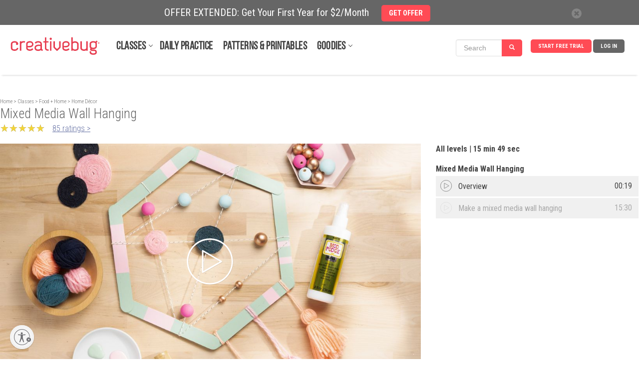

--- FILE ---
content_type: text/html; charset=UTF-8
request_url: https://api.creativebug.com/classseries/single/mixed-media-wall-hanging
body_size: 138976
content:
<!doctype html>
<html class="v2" lang="en"  >
<head lang="en">
  <meta charset="utf-8">
    <meta http-equiv="X-UA-Compatible" content="IE=edge,chrome=1">
  <title>Mixed Media Wall Hanging by Jessie Jennings of Plaid Crafts - Creativebug</title>
  <meta name="copyright" content="Copyright 2024, Creativebug">
  <meta name="description" content="Join Jessie Jennings, Plaid Content Creator, for a fun and relaxing class as she teaches you how make a simple mixed media wall hanging. With some FolkArt paint, Mod Podge, and a few basic supplies, Jessie walks you through the process of creating your own beautiful d&eacute;cor piece -- perfect for brightening up any space in your home.">
  <meta name="keywords" content="Mixed Media Wall Hanging,wall hanging,plaid,Plaid paint,Plaid Crafts,Jessie Jennings">
    <meta property="og:image" content="http://api.creativebug.com/pimage/dynamic/highres~storage/public/images/tutorial_thumbnails/original/1792/gszvn6k8uuozskmvlcs1.jpg" />    <meta property="og:title" content="Mixed Media Wall Hanging by Jessie Jennings of Plaid Crafts" />    <meta property="og:description" content="Join Jessie Jennings, Plaid Content Creator, for a fun and relaxing class as she teaches you how make a simple mixed media wall hanging. With some FolkArt paint, Mod Podge, and a few basic supplies, Jessie walks you through the process of creating your own beautiful d&eacute;cor piece -- perfect for..." />  
  <meta property="og:video:url" content="https://cdn.jwplayer.com/videos/TAyMie7F-1280.mp4">
  <meta property="og:video:secure_url" content="https://cdn.jwplayer.com/videos/TAyMie7F-1280.mp4">
  <meta property="og:video:type" content="video/mp4">
  <meta property="og:video:width" content="1280">
  <meta property="og:video:height" content="720">
  <meta property="video:tag" content="Mixed Media Wall Hanging">
  <meta property="video:tag" content="wall hanging">
  <meta property="video:tag" content="plaid">
  <meta property="video:tag" content="Plaid paint">
  <meta property="video:tag" content="Plaid Crafts">
  <meta property="video:tag" content="Jessie Jennings">
  <meta property="fb:app_id" content="275120962590744"/>
    <meta property="og:type" content="video" />    <meta property="og:url" content="https://api.creativebug.com/classseries/single/mixed-media-wall-hanging" />  
  <meta name="twitter:card" content="player">
  <meta name="twitter:player" content="https://www.creativebug.com/ajax/modal/video/video/11479">
  <meta name="twitter:player:width" content="1280">
  <meta name="twitter:player:height" content="720">
  <meta name="viewport" content="width=device-width, initial-scale=1.0, maximum-scale=1.0, user-scalable=no"/>
  <meta name="build_version" content="php--" />
  <link rel="apple-touch-icon" href="/ui/images/app_icon.png"><link rel="alternate" type="application/rss+xml" title="RSS Feed for Home Décor" href="/rss/classes/food-and-home/home-decor.rss" />
  <script type="application/ld+json">
    {
      "@context": "http://schema.org",
      "@type": "WebSite",
      "url": "https://www.creativebug.com/",
      "potentialAction": {
        "@type": "SearchAction",
        "target": "https://www.creativebug.com/search/results?query={query}",
        "query-input": "required name=query"
      }
    }
  </script>
  <script>
  /* IE console mock up */
  if(typeof console == 'undefined') {var console = {log: function(x){}}};
  </script>
  <script async src="https://static.addtoany.com/menu/page.js"></script>
  <link href="/ui/images/cbugfavicon.ico" rel="shortcut icon" type="image/x-icon" />
  <link href="/ui/images/cbugfavicon.ico" rel="icon" type="image/x-icon" />
  <link href='//fonts.googleapis.com/css?family=Oswald' rel='stylesheet' type='text/css'>
  <link href='//fonts.googleapis.com/css?family=Roboto+Condensed:400,300,700' rel='stylesheet' type='text/css'>

  
    <link rel="stylesheet" href="/content/compressed/website_header-bb2e0e2a.css">
    <link rel="stylesheet" href="/content/compressed/library-login-modal-0d51aa0a.css">
    <link rel="stylesheet" href="/content/compressed/classseries_v4-a9c69039.css">
    <link rel="stylesheet" href="/content/compressed/bac-button-02f9f29b.css">
    <link rel="stylesheet" href="/content/compressed/new-chapters-pane-8ac001b3.css">
    <link rel="stylesheet" href="/content/compressed/new-description-pane-14fbedd3.css">
    <link rel="stylesheet" href="/content/compressed/gallery-pane-30b502a5.css">
    <link rel="stylesheet" href="/content/compressed/carousel-modal-596937a3.css">
    <link rel="stylesheet" href="/content/compressed/image-gallery-3b14a9e1.css">
    <link rel="stylesheet" href="/content/compressed/upload-image-button-91c5a07b.css">
    <link rel="stylesheet" href="/content/compressed/register-modal-7db5d5af.css">
    <link rel="stylesheet" href="/content/compressed/confirm-modal-5f57a5f2.css">
    <link rel="stylesheet" href="/content/compressed/class-carousel-3c7e2b45.css">
    <link rel="stylesheet" href="/content/compressed/bac-modal-fc8748ff.css">
    <link rel="stylesheet" href="/content/compressed/website-footer-62232ce0.css">
    <link rel="stylesheet" href="/content/compressed/cb-login-modal-dd34b763.css">
  <script type="text/javascript" src="/content/compressed/website_header-424ea98f.js"></script>
  
  <script>
      <!-- Google Tag Manager dataLayer -->
      dataLayer = [{'user_email': 'none'}];
  </script>

  <!-- Google Tag Manager -->
  <script>(function(w,d,s,l,i){w[l]=w[l]||[];w[l].push({'gtm.start':
              new Date().getTime(),event:'gtm.js'});var f=d.getElementsByTagName(s)[0],
          j=d.createElement(s),dl=l!='dataLayer'?'&l='+l:'';j.async=true;j.src=
          'https://www.googletagmanager.com/gtm.js?id='+i+dl;f.parentNode.insertBefore(j,f);
      })(window,document,'script','dataLayer','GTM-N76HT6Z');</script>
  <!-- End Google Tag Manager -->

  
  <!-- Facebook Pixel Code: start -->
  <script>
      !function(f,b,e,v,n,t,s){if(f.fbq)return;n=f.fbq=function(){n.callMethod?
          n.callMethod.apply(n,arguments):n.queue.push(arguments)};if(!f._fbq)f._fbq=n;
          n.push=n;n.loaded=!0;n.version='2.0';n.queue=[];t=b.createElement(e);t.async=!0;
          t.src=v;s=b.getElementsByTagName(e)[0];s.parentNode.insertBefore(t,s)}(window,
          document,'script','//connect.facebook.net/en_US/fbevents.js');

      //  fbq('init', '597271883734030'); // old value; changed 2017.08.17
      fbq('init', '1943578932598281');
      fbq('init', '363125094045251');   // JOANN ID
      fbq('trackSingle', '1943578932598281', 'PageView');
      var PRODUCT_PAGE = false;
  </script>
  <noscript>
    <img height="1" width="1" style="display:none" src="https://www.facebook.com/tr?id=1943578932598281&ev=PageView&noscript=1" />
  </noscript>
  <!-- Facebook Pixel Code: end -->

  <!-- Pinterest Pixel Base Code --!>
  <script>
      !function(e){if(!window.pintrk){window.pintrk=function(){window.pintrk.queue.push(Array.prototype.slice.call(arguments))};var n=window.pintrk;n.queue=[],n.version="3.0";var t=document.createElement("script");t.async=!0,t.src=e;var r=document.getElementsByTagName("script")[0];r.parentNode.insertBefore(t,r)}}("https://s.pinimg.com/ct/core.js");

      pintrk('load','2618148413534');
      pintrk('page');
  </script>
  <noscript>
    <img height="1" width="1" style="display:none;" alt=""
         src="https://ct.pinterest.com/v3/?tid=2618148413534&noscript=1" />
  </noscript>
  <!-- End Pinterest Pixel Base Code --!>

  <!-- Bing/Microsoft -->
  <script>(function(w,d,t,r,u){var f,n,i;w[u]=w[u]||[],f=function(){var o={ti:"56364910"};o.q=w[u],w[u]=new UET(o),w[u].push("pageLoad")},n=d.createElement(t),n.src=r,n.async=1,n.onload=n.onreadystatechange=function(){var s=this.readyState;s&&s!=="loaded"&&s!=="complete"||(f(),n.onload=n.onreadystatechange=null)},i=d.getElementsByTagName(t)[0],i.parentNode.insertBefore(n,i)})(window,document,"script","//bat.bing.com/bat.js","uetq");</script>
  <!-- End of Bing/Microsoft -->

          <!-- Yotpo -->
        <script type="text/javascript" async src="https://cdn-loyalty.yotpo.com/loader/68KXuA4idYgWjLeou3cehw.js"></script>
        <!-- End Yotpo -->      <!-- ShareASale Tag -->
    <script src='https://www.dwin1.com/19038.js' type='text/javascript' defer='defer'></script>

<!-- Zoho Pagesense -->
<script src="https://cdn.pagesense.io/js/838691612/2108419bb3a046089a41b614fd35a03b.js"></script><script type="text/javascript">
    (function(c,l,a,r,i,t,y){
        c[a]=c[a]||function(){(c[a].q=c[a].q||[]).push(arguments)};
        t=l.createElement(r);t.async=1;t.src="https://www.clarity.ms/tag/"+i;
        y=l.getElementsByTagName(r)[0];y.parentNode.insertBefore(t,y);
    })(window, document, "clarity", "script", "pbdwiblh74");
</script>


  
  <style>
    .banner_present {
      top: 50px !important;
    }
  </style>
            <style>
        .banner-active {
          margin-top: 50px !important;
        }
        #header_wrapper {
          top: 50px;
        }
        @media screen and (max-width: 768px) {
          #sitewide-banner .col-sm-11 {
            padding: 7px 5px 5px 0;
          }
        }
      </style>
      
<script id="usntA40start" src="https://a40.usablenet.com/pt/c/creativebug/cs-start?color=light&size=default&position=bottom-left&breakpoint=600&mobilecolor=light&mobile-position=bottom-left&mobile-size=small" async></script>
<script type="text/javascript" charset="UTF-8" src="//cdn.cookie-script.com/s/28b026eeeee88bae0f8e68ee6d0ce412.js"></script> 

</head>
<body>


<!-- Google Tag Manager (noscript) -->
<noscript><iframe src="https://www.googletagmanager.com/ns.html?id=GTM-N76HT6Z"
                  height="0" width="0" style="display:none;visibility:hidden"></iframe></noscript>
<!-- End Google Tag Manager (noscript) -->

<div id="page-wrapper">

  
  
      <div id="sitewide-banner">
      <div class="sitewide-banner-container">

        <div class="col-md-11 col-sm-11 col-xs-10 sitewide-banner-form">
          <div class="form-label">OFFER EXTENDED: Get Your First Year for $2/Month            &nbsp;&nbsp;&nbsp;&nbsp;<a href="https://www.creativebug.com/trial/create-account?theme=24annual&src=sb24annual&utm_source=website&utm_medium=sitewide_banner&utm_campaign=24annual&redirect_on_success=/classseries/single/mixed-media-wall-hanging"><span class="btn btn-danger">GET OFFER</span></a>
          </div>
          <div class="form-label-mobile">OFFER EXTENDED: Get Your First Year for $2/Month            &nbsp;&nbsp;&nbsp;&nbsp;<a href="https://www.creativebug.com/trial/create-account?theme=24annual&src=sb24annual&utm_source=website&utm_medium=sitewide_banner&utm_campaign=24annual&redirect_on_success=/classseries/single/mixed-media-wall-hanging"><span class="btn btn-danger">GET OFFER</span></a>
          </div>
        </div>

        <div class="col-md-1 col-sm-1 col-xs-2 banner_close">
          <div class="close">
            <span class="glyphicon glyphicon-remove" style="color: #666;line-height: 20px;display: inline-block;width: 20px;height: 20px;font-size: 12px;background-color: #fff;border-radius: 17px;"></span>
          </div>
        </div>
      </div>
    </div>
    

  
    <div id="header_wrapper" class="clearfix" style="width: 100%; height: 100px; margin: 0 auto; background-color: #fff; position: fixed; z-index:9998;">
  <header id="header" class="clearfix fixed searchon" itemscope itemtype="http://schema.org/WPHeader">
    <div>
      <a href="javascript:;" id="sidebar-toggle" onclick="$('html').toggleClass('sidebar-open');">
        <span class="icon-bar"></span>
        <span class="icon-bar"></span>
        <span class="icon-bar"></span>
      </a>
      <div id="logo"><a href="/"><img style="position: relative; top: -52px; left: 0; max-width: 183px; width: 100%;" src="/ui/images/creativebug-logo-red.svg" alt="Creativebug logo"></a></div>
      <style>
  #bell_icon {
    margin: 12px 0 0 -34px; width: 40px;
  }
  #bell_icon_badge {
    background-color: #ff4b55;
    margin: 20px 0 0 -42px;
  }
  .static-profile-icon {
    padding: 0 20px 0 0;
    margin: -8px 0 0 15px !important;
  }
  @media screen and (min-width: 475px) {
    #bell_icon {
      margin: -8px 0 0 -118px; width: 40px;
    }
    #bell_icon_badge {
      margin: 0 0 0 -42px;
    }
    .static-profile-icon {
      margin: -34px 0 0 15px !important;
    }
  }

</style>
<nav>
  <ul class="navigation">

          <li class="login"><a class="js-login" title="Log In">Log In</a></li>
      <li class="signup"><a
          href="/trial/create-account?redirect_on_success=/classseries/single/mixed-media-wall-hanging"
          title="Start Your Free Trial" class='action-login'>Start Free Trial</a></li>
    



<style>
  #header { height: 100px !important; }

  #topnav_search {
    display: none;
  } 
  .mini-search-mobile {
    display: none;
  }
  li.mini-search-mobile {
        margin-right: 15px !important;
        margin-top: -6px;
  }
  .mini-search {
        margin-right: 10px !important;
        margin-top: -15px;
  }
  #nav-classes.nav-expand-container, #nav-resources.nav-expand-container {
      margin-right: 27px !important;
  }

  .nav-expand-arrow::after {
      border-bottom: 1px solid #424242;
      border-right: 1px solid #424242;
      content: " ";
      height: 6px;
      position: absolute;
      right: -12px;
      top: 4px;
      transform: rotate(45deg);
      -webkit-transform: rotate(45deg);
      -ms-transform: rotate(45deg);
      width: 6px;
  }
  @media screen and (max-width: 1012px) {
    .mini-search {
      display: none;
    }
    .mini-search-mobile {
      display: block;
    }
  }
  @media screen and (max-width: 960px) {
    li.mini-search-mobile {
      margin-top: -32px;
      margin-left: -170px;
    }
  }
  @media screen and (max-width: 474px) {
    li.mini-search-mobile {
      margin-left: -80px;
    }
  }
  @media screen and (max-width: 430px) {
    #topnav_search {
      display: block;
    }
    .mini-search-mobile {
      display: none;
    }
  }
  .fullnav {
    height: 140px !important;
  }
</style>

<li class="mini-search" onclick="$('#mini_topnav_search').hide();$('#topnav_search').show();$('#full-search-box').trigger('focus');$('#header').attr('style', 'height:140px !important;');$('#header_wrapper').addClass('fullnav');">

<form id="mini_topnav_search" class="nav-search form-inline" action="/search/results" method="get" accept-charset="UTF-8" autocomplete="off" role="search" style="max-width: 148px;">
  <div class="input-group">
    <input class="js-search-query search-box form-control" type="text" name="mini_query" value="" placeholder="Search" itemprop="query-input" onkeypress="if(event.keyCode == 13){$(this).close('form').submit();}">
    <div class="search-submit input-group-btn">
      <a class="btn btn-primary" href="javascript:;" style="background-color: #ff4b55;"><i class="glyphicon glyphicon-search"></i></a>
    </div>
  </div>
</form>
</li>

<li class="mini-search-mobile"><i class="glyphicon glyphicon-search" style="
    border-radius: 16px;
    color: #fff;
    background-color: #ff4b55;
    padding: 9px;
"></i></li>

  </ul>

  <ul class="subjects" itemscope itemtype="http://schema.org/SiteNavigationElement"><li id="nav-classes" class="nav-expand-container"" onmouseover="sel(this);"><a itemprop="url" class="sub nav-expand-arrow" href="/classes">Classes</a></li><li class="submenu"><ul id="submenu-classes"><li onmouseover="sel(this);"><a href="/classes/yarn-crafts">Yarn</a></li><li class="submenu2"><div><ul class="strong"><li><a href="/classes/yarn-crafts/accessories">Accessories</a></li><li><a href="/classes/yarn-crafts/amigurumi">Amigurumi</a></li><li><a href="/classes/yarn-crafts/baby-and-kids">Baby & Kids</a></li><li><a href="/classes/yarn-crafts/cb_live">CB Live</a></li><li><a href="/classes/yarn-crafts/crochet">Crochet</a></li><li><a href="/classes/yarn-crafts/daily_practice">Daily Practice</a></li><li><a href="/classes/yarn-crafts/felting">Felting</a></li></ul><ul class="strong"><li><a href="/classes/yarn-crafts/garments">Garments</a></li><li><a href="/classes/yarn-crafts/general-crafts">General Crafts</a></li><li><a href="/classes/yarn-crafts/holiday-and-party">Holiday & Party</a></li><li><a href="/classes/yarn-crafts/home-decor">Home Décor</a></li><li><a href="/classes/yarn-crafts/knitting">Knitting</a></li></ul><ul><li><a href="/classes/yarn-crafts/for-beginners">For Beginners</a></li><li><a href="/classes/yarn-crafts/techniques">Techniques</a></li></ul><ul class="strong"><li><a href="/classes/yarn-crafts">See All Yarn Classes<span class="arrow">►</span></a></li><li><img src="/ui/images/menu/yarn.jpg" alt="Yarn"/></li></ul></div></li><li onmouseover="sel(this);"><a itemprop="url" href="/classes/sewing">Sewing</a></li><li class="submenu2"><div><ul class="strong"><li><a href="/classes/sewing/accessories">Accessories</a></li><li><a href="/classes/sewing/baby-and-kids">Baby & Kids</a></li><li><a href="/classes/sewing/cb_live">CB Live</a></li><li><a href="/classes/sewing/daily_practice">Daily Practice</a></li><li><a href="/classes/sewing/fabric-design">Fabric Design</a></li></ul><ul class="strong"><li><a href="/classes/sewing/garments">Garments</a></li><li><a href="/classes/sewing/holiday-and-party">Holiday & Party</a></li><li><a href="/classes/sewing/home-decor">Home Décor</a></li><li><a href="/classes/sewing/pattern-drafting">Pattern Drafting</a></li></ul><ul><li><a href="/classes/sewing/for-beginners">For Beginners</a></li><li><a href="/classes/sewing/techniques">Techniques</a></li></ul><ul class="strong"><li><a href="/classes/sewing">See All Sewing Classes<span class="arrow">►</span></a></li><li><img src="/ui/images/menu/sewing.jpg" alt="Sewing"/></li></ul></div></li><li onmouseover="sel(this);"><a href="/classes/quilting">Quilting</a></li><li class="submenu2"><div><ul class="strong"><li><a href="/classes/quilting/baby-and-kids">Baby & Kids</a></li><li><a href="/classes/quilting/blocks">Blocks</a></li><li><a href="/classes/quilting/cb_live">CB Live</a></li><li><a href="/classes/quilting/daily_practice">Daily Practice</a></li><li><a href="/classes/quilting/design">Design</a></li></ul><ul class="strong"><li><a href="/classes/quilting/home-decor">Home Décor</a></li><li><a href="/classes/quilting/modern-quilts">Modern Quilts</a></li><li><a href="/classes/quilting/quilt-tops">Quilt Tops</a></li><li><a href="/classes/quilting/quilting">Quilting</a></li></ul><ul><li><a href="/classes/quilting/for-beginners">For Beginners</a></li><li><a href="/classes/quilting/techniques">Techniques</a></li></ul><ul class="strong"><li><a href="/classes/quilting">See All Quilting Classes<span class="arrow">►</span></a></li><li><img src="/ui/images/menu/quilting.jpg" alt="Quilting"/></li></ul></div></li><li onmouseover="sel(this);"><a href="/classes/needlework">Needlework</a></li><li class="submenu2"><div><ul class="strong"><li><a href="/classes/needlework/cross-stitch">Cross Stitch</a></li><li><a href="/classes/needlework/daily_practice">Daily Practice</a></li><li><a href="/classes/needlework/embroidery">Embroidery</a></li><li><a href="/classes/needlework/hand-stitching">Hand Stitching</a></li><li><a href="/classes/needlework/holiday-and-party">Holiday + Party</a></li></ul><ul class="strong"><li><a href="/classes/needlework/mending">Mending</a></li><li><a href="/classes/needlework/felting">Needle Felting</a></li><li><a href="/classes/needlework/needle-point">Needle Point</a></li><li><a href="/classes/needlework/punch-needle">Punch Needle</a></li></ul><ul><li><a href="/classes/needlework/for-beginners">For Beginners</a></li><li><a href="/classes/needlework/techniques">Techniques</a></li></ul><ul class="strong"><li><a href="/classes/needlework">See All Needlework Classes<span class="arrow">►</span></a></li><li><img src="/ui/images/menu/needlework.jpg" alt="Needlework"/></li></ul></div></li><li onmouseover="sel(this);"><a itemprop="url" href="/classes/art-and-design">Art + Design</a></li><li class="submenu2"><div><ul class="strong"><li><a href="/classes/art-and-design/craft-technology">Craft Technology</a></li><li><a href="/classes/art-and-design/cb_live">CB Live</a></li><li><a href="/classes/art-and-design/ceramics">Ceramics</a></li><li><a href="/classes/art-and-design/daily_practice">Daily Practice</a></li><li><a href="/classes/art-and-design/drawing-and-illustration">Drawing & Illustration</a></li><li><a href="/classes/art-and-design/home-decor">Home Décor</a></li><li><a href="/classes/art-and-design/lettering">Lettering</a></li></ul><ul class="strong"><li><a href="/classes/art-and-design/mixed-media">Mixed Media</a></li><li><a href="/classes/art-and-design/painting">Painting</a></li><li><a href="/classes/art-and-design/printmaking">Printmaking</a></li><li><a href="/classes/art-and-design/sketchbook-exercises">Sketchbook Exercises</a></li><li><a href="/classes/art-and-design/surface-design">Surface Design</a></li></ul><ul><li><a href="/classes/art-and-design/for-beginners">For Beginners</a></li><li><a href="/classes/art-and-design/techniques">Techniques</a></li></ul><ul class="strong"><li><a href="/classes/art-and-design">See All Art + Design Classes<span class="arrow">►</span></a></li><li><img src="/ui/images/menu/art-and-design.jpg" alt="Art + Design"/></li></ul></div></li><li onmouseover="sel(this);"><a href="/classes/paper">Paper</a></li><li class="submenu2"><div><ul class="strong"><li><a href="/classes/paper/book-arts">Book Arts</a></li><li><a href="/classes/paper/cards-and-gift-wrap">Cards & Gift Wrap</a></li><li><a href="/classes/paper/cb_live">CB Live</a></li><li><a href="/classes/paper/collage-and-decoupage">Collage & Decoupage</a></li><li><a href="/classes/paper/cutting-machine-crafts">Cutting Machine Crafts</a></li><li><a href="/classes/paper/daily_practice">Daily Practice</a></li></ul><ul class="strong"><li><a href="/classes/paper/holiday-and-party">Holiday & Party</a></li><li><a href="/classes/paper/home-decor">Home Décor</a></li><li><a href="/classes/paper/kids">Kids</a></li><li><a href="/classes/paper/paper-flowers">Paper Flowers</a></li><li><a href="/classes/paper/printing">Printing</a></li></ul><ul><li><a href="/classes/paper/for-beginners">For Beginners</a></li><li><a href="/classes/paper/techniques">Techniques</a></li></ul><ul class="strong"><li><a href="/classes/paper">See All Paper Classes<span class="arrow">►</span></a></li><li><img src="/ui/images/menu/paper.jpg" alt="Paper"/></li></ul></div></li><li onmouseover="sel(this);"><a href="/classes/kids-and-teens">Kids + Teens</a></li><li class="submenu2"><div><ul class="strong"><li><a href="/classes/kids-and-teens/4-7-years">4 to 7 Years</a></li><li><a href="/classes/kids-and-teens/8-12-years">8 to 12 Years</a></li><li><a href="/classes/kids-and-teens/13-years-and-up">13 years and up</a></li><li><a href="/classes/kids-and-teens/cb_live">CB Live</a></li><li><a href="/classes/kids-and-teens/daily_practice">Daily Practice</a></li><li><a href="/classes/kids-and-teens/drawing-and-painting">Drawing & Painting</a></li><li><a href="/classes/kids-and-teens/general-crafts">General Crafts</a></li></ul><ul class="strong"><li><a href="/classes/kids-and-teens/holiday-and-party">Holiday & Party</a></li><li><a href="/classes/kids-and-teens/jewelry">Jewelry</a></li><li><a href="/classes/kids-and-teens/paper">Paper</a></li><li><a href="/classes/kids-and-teens/sewing">Sewing</a></li><li><a href="/classes/kids-and-teens/yarn">Yarn</a></li></ul><ul class="strong"><li><a href="/classes/kids-and-teens">See All Kids + Teens Classes<span class="arrow">►</span></a></li><li><img src="/ui/images/menu/kids-and-teens.jpg" alt="Kids + Teens"/></li></ul></div></li><li onmouseover="sel(this);"><a href="/classes/holiday-and-party">Holiday + Party</a></li><li class="submenu2"><div><ul class="strong"><li><a href="/classes/holiday-and-party/cb_live">CB Live</a></li><li><a href="/classes/holiday-and-party/daily_practice">Daily Practice</a></li><li><a href="/classes/holiday-and-party/packaging-and-presentation">Packaging & Presentation</a></li><li><a href="/classes/holiday-and-party/birthday-parties">Parties</a></li><li><a href="/classes/holiday-and-party/weddings">Weddings</a></li></ul><ul class="strong"><li><a href="/classes/holiday-and-party/spring">Spring Celebrations</a></li><li><a href="/classes/holiday-and-party/summer">Summer Celebrations</a></li><li><a href="/classes/holiday-and-party/fallcelebrations">Fall Celebrations</a></li><li><a href="/classes/holiday-and-party/winter">Winter Celebrations</a></li></ul><ul><li><a href="/classes/holiday-and-party/quick-classes">Quick Classes</a></li></ul><ul class="strong"><li><a href="/classes/holiday-and-party">See All Holiday + Party Classes<span class="arrow">►</span></a></li><li><img src="/ui/images/menu/holiday-and-party.jpg" alt="Holiday + Party"/></li></ul></div></li><li onmouseover="sel(this);"><a href="/classes/jewelry">Jewelry</a></li><li class="submenu2"><div><ul class="strong"><li><a href="/classes/jewelry/beading">Beading</a></li><li><a href="/classes/jewelry/bracelets">Bracelets</a></li><li><a href="/classes/jewelry/cb_live">CB Live</a></li><li><a href="/classes/jewelry/earrings-and-rings">Earrings and Rings</a></li><li><a href="/classes/jewelry/kids">Kids</a></li></ul><ul class="strong"><li><a href="/classes/jewelry/leather">Leather</a></li><li><a href="/classes/jewelry/metal-and-wire">Metal and Wire</a></li><li><a href="/classes/jewelry/necklaces">Necklaces</a></li></ul><ul><li><a href="/classes/jewelry/for-beginners">For Beginners</a></li><li><a href="/classes/jewelry/techniques">Techniques</a></li></ul><ul class="strong"><li><a href="/classes/jewelry">See All Jewelry Classes<span class="arrow">►</span></a></li><li><img src="/ui/images/menu/jewelry.jpg" alt="Jewelry"/></li></ul></div></li><li onmouseover="sel(this);"><a href="/classes/food-and-home">Food + Home</a></li><li class="submenu2"><div><ul class="strong"><li><a href="/classes/food-and-home/baking-and-cake-decorating">Baking & Cake Decorating</a></li><li><a href="/classes/food-and-home/bath-and-body">Bath & Body</a></li><li><a href="/classes/food-and-home/cb_live">CB Live</a></li><li><a href="/classes/food-and-home/daily_practice">Daily Practice</a></li><li><a href="/classes/food-and-home/canning-and-preserving">Food & Drink</a></li></ul><ul class="strong"><li><a href="/classes/food-and-home/furniture-refinishing-and-upholstery">Furniture Refinishing & Upholstery</a></li><li><a href="/classes/food-and-home/home-decor">Home Décor</a></li><li><a href="/classes/food-and-home/packaging-and-presentation">Packaging & Presentation</a></li><li><a href="/classes/food-and-home/flowers">Plants & Flowers</a></li></ul><ul class="strong"><li><a href="/classes/food-and-home">See All Food + Home Classes<span class="arrow">►</span></a></li><li><img src="/ui/images/menu/food-and-home.jpg" alt="Food + Home"/></li></ul></div></li></ul></li><li id="nav-daily-practice"" onmouseover="sel(this);"><a class="sub" href="/classseries/daily-art-challenges-cbdrawaday">Daily Practice</a></li><li id="nav-patterns-and-printables"" onmouseover="sel(this);"><a class="sub" href="/patterns">Patterns & Printables</a></li><li id="nav-goodies" class="nav-expand-container"" onmouseover="sel(this);window.pagesense=window.pagesense || [];window.pagesense.push(['trackEvent', 'nav-resources-mouseover']);"><a class="sub nav-expand-arrow" href="/calendar">Goodies</a></li><li class="submenu"><ul id="submenu-goodies"><li onmouseover="sel(this);"><a href="/inspiration/blog">Blog</a></li><li onmouseover="sel(this);"><a href="/calendar">Calendar</a></li><li onmouseover="sel(this);"><a href="/cbtv">CBTV</a></li><li onmouseover="sel(this);"><a href="/collections">Class Collections</a></li><li onmouseover="sel(this);"><a href="/arts-&-crafts-instructors">Instructors</a></li><li onmouseover="sel(this);"><a href="/lives">Live Events</a></li><li onmouseover="sel(this);"><a href="/learning-journeys">Learning Journeys</a></li></ul></li></ul>
</nav>

<script>
  $(function(){
    if ( $(".search-box").length > 0 ) {
    $(".search-box").autocomplete({
      paramName: 'q',
      serviceUrl: '/services/search/autocomplete/',
      transformResult: function(response) {
        var res = JSON.parse(response);
        return {
          suggestions: $.map(res.autocomplete, function(dataItem) {
            return { value: dataItem };
          })
        };
      },
      onSelect: function(suggestion) {
        //assign value back to the form element
        $('#topnav_search').submit();
      }
    });
  }

  });
</script>
<form id="topnav_search" class="nav-search form-inline" action="/search/results" method="get"
    accept-charset="UTF-8" autocomplete="off"
    itemprop="potentialAction" itemscope itemtype="http://schema.org/SearchAction"
    role="search">
  <link itemprop="target" href="/search/results?query={query}">

  <div class="input-group">
    <div class="input-group-btn">
      <button type="button" class="search-categories btn" data-toggle="dropdown">
        <span class="js-search-category-name">Classes</span><span class="caret"></span>
      </button>
      <ul class="dropdown-menu">
        <li class="dropdown-header">Search Category</li>
        <li><a class="search-category">Classes</a></li>
        <li><a class="search-category">Images</a></li>
        <li><a class="search-category">Instructors</a></li>
        <li><a class="search-category">Materials</a></li>
      </ul>
    </div>
    <input id="full-search-box" class="js-search-query search-box form-control" type="text"
        name="query" value="" autocomplete="off"
        placeholder="Search" itemprop="query-input"
        onkeypress="if(event.keyCode == 13){$(this).close('form').submit();}">
    <div class="search-submit input-group-btn">
      <a class="btn btn-primary" href="javascript:;" onclick="$('#topnav_search').submit();"><i class="glyphicon glyphicon-search"></i></a>
    </div>
  </div>
  <input class="js-search-category" type="hidden" name="category" value="Classes">
</form>
    </div>
  </header>
  </div>
  
  <aside class="main-sidebar">
    <ul class="on"><li onclick="$('html').removeClass('sidebar-open'); $('.js-login').trigger('click');" class="bold"><a class="sub" href="javascript:;">Log in</a></li><li onclick="document.location.href='/trial/add/monthly-trial'" class="bold"><a class="sub" href="javascript:;">Start Free Trial</a></li><li onclick="liopen(this);" class="bold arrow"><a class="sub" href="javascript:void(0);">Classes</a></li><li><ul><li onclick="liopen(this);" class="bold arrow"><a href="/classes/yarn-crafts">Yarn</a></li><li><ul><li onclick="document.location.href='/classes/yarn-crafts/accessories';"><a href="javascript:;">Accessories</a></li><li onclick="document.location.href='/classes/yarn-crafts/amigurumi';"><a href="javascript:;">Amigurumi</a></li><li onclick="document.location.href='/classes/yarn-crafts/baby-and-kids';"><a href="javascript:;">Baby & Kids</a></li><li onclick="document.location.href='/classes/yarn-crafts/cb_live';"><a href="javascript:;">CB Live</a></li><li onclick="document.location.href='/classes/yarn-crafts/crochet';"><a href="javascript:;">Crochet</a></li><li onclick="document.location.href='/classes/yarn-crafts/daily_practice';"><a href="javascript:;">Daily Practice</a></li><li onclick="document.location.href='/classes/yarn-crafts/felting';"><a href="javascript:;">Felting</a></li><li onclick="document.location.href='/classes/yarn-crafts/garments';"><a href="javascript:;">Garments</a></li><li onclick="document.location.href='/classes/yarn-crafts/general-crafts';"><a href="javascript:;">General Crafts</a></li><li onclick="document.location.href='/classes/yarn-crafts/holiday-and-party';"><a href="javascript:;">Holiday & Party</a></li><li onclick="document.location.href='/classes/yarn-crafts/home-decor';"><a href="javascript:;">Home Décor</a></li><li onclick="document.location.href='/classes/yarn-crafts/knitting';"><a href="javascript:;">Knitting</a></li><li onclick="document.location.href='/classes/yarn-crafts/for-beginners';"><a href="javascript:;">For Beginners</a></li><li onclick="document.location.href='/classes/yarn-crafts/techniques';"><a href="javascript:;">Techniques</a></li></ul></li><li onclick="liopen(this);" class="bold arrow"><a href="/classes/sewing">Sewing</a></li><li><ul><li onclick="document.location.href='/classes/sewing/accessories';"><a href="javascript:;">Accessories</a></li><li onclick="document.location.href='/classes/sewing/baby-and-kids';"><a href="javascript:;">Baby & Kids</a></li><li onclick="document.location.href='/classes/sewing/cb_live';"><a href="javascript:;">CB Live</a></li><li onclick="document.location.href='/classes/sewing/daily_practice';"><a href="javascript:;">Daily Practice</a></li><li onclick="document.location.href='/classes/sewing/fabric-design';"><a href="javascript:;">Fabric Design</a></li><li onclick="document.location.href='/classes/sewing/garments';"><a href="javascript:;">Garments</a></li><li onclick="document.location.href='/classes/sewing/holiday-and-party';"><a href="javascript:;">Holiday & Party</a></li><li onclick="document.location.href='/classes/sewing/home-decor';"><a href="javascript:;">Home Décor</a></li><li onclick="document.location.href='/classes/sewing/pattern-drafting';"><a href="javascript:;">Pattern Drafting</a></li><li onclick="document.location.href='/classes/sewing/for-beginners';"><a href="javascript:;">For Beginners</a></li><li onclick="document.location.href='/classes/sewing/techniques';"><a href="javascript:;">Techniques</a></li></ul></li><li onclick="liopen(this);" class="bold arrow"><a href="/classes/quilting">Quilting</a></li><li><ul><li onclick="document.location.href='/classes/quilting/baby-and-kids';"><a href="javascript:;">Baby & Kids</a></li><li onclick="document.location.href='/classes/quilting/blocks';"><a href="javascript:;">Blocks</a></li><li onclick="document.location.href='/classes/quilting/cb_live';"><a href="javascript:;">CB Live</a></li><li onclick="document.location.href='/classes/quilting/daily_practice';"><a href="javascript:;">Daily Practice</a></li><li onclick="document.location.href='/classes/quilting/design';"><a href="javascript:;">Design</a></li><li onclick="document.location.href='/classes/quilting/home-decor';"><a href="javascript:;">Home Décor</a></li><li onclick="document.location.href='/classes/quilting/modern-quilts';"><a href="javascript:;">Modern Quilts</a></li><li onclick="document.location.href='/classes/quilting/quilt-tops';"><a href="javascript:;">Quilt Tops</a></li><li onclick="document.location.href='/classes/quilting/quilting';"><a href="javascript:;">Quilting</a></li><li onclick="document.location.href='/classes/quilting/for-beginners';"><a href="javascript:;">For Beginners</a></li><li onclick="document.location.href='/classes/quilting/techniques';"><a href="javascript:;">Techniques</a></li></ul></li><li onclick="liopen(this);" class="bold arrow"><a href="/classes/needlework">Needlework</a></li><li><ul><li onclick="document.location.href='/classes/needlework/cross-stitch';"><a href="javascript:;">Cross Stitch</a></li><li onclick="document.location.href='/classes/needlework/daily_practice';"><a href="javascript:;">Daily Practice</a></li><li onclick="document.location.href='/classes/needlework/embroidery';"><a href="javascript:;">Embroidery</a></li><li onclick="document.location.href='/classes/needlework/hand-stitching';"><a href="javascript:;">Hand Stitching</a></li><li onclick="document.location.href='/classes/needlework/holiday-and-party';"><a href="javascript:;">Holiday + Party</a></li><li onclick="document.location.href='/classes/needlework/mending';"><a href="javascript:;">Mending</a></li><li onclick="document.location.href='/classes/needlework/felting';"><a href="javascript:;">Needle Felting</a></li><li onclick="document.location.href='/classes/needlework/needle-point';"><a href="javascript:;">Needle Point</a></li><li onclick="document.location.href='/classes/needlework/punch-needle';"><a href="javascript:;">Punch Needle</a></li><li onclick="document.location.href='/classes/needlework/for-beginners';"><a href="javascript:;">For Beginners</a></li><li onclick="document.location.href='/classes/needlework/techniques';"><a href="javascript:;">Techniques</a></li></ul></li><li onclick="liopen(this);" class="bold arrow"><a href="/classes/art-and-design">Art + Design</a></li><li><ul><li onclick="document.location.href='/classes/art-and-design/craft-technology';"><a href="javascript:;">Craft Technology</a></li><li onclick="document.location.href='/classes/art-and-design/cb_live';"><a href="javascript:;">CB Live</a></li><li onclick="document.location.href='/classes/art-and-design/ceramics';"><a href="javascript:;">Ceramics</a></li><li onclick="document.location.href='/classes/art-and-design/daily_practice';"><a href="javascript:;">Daily Practice</a></li><li onclick="document.location.href='/classes/art-and-design/drawing-and-illustration';"><a href="javascript:;">Drawing & Illustration</a></li><li onclick="document.location.href='/classes/art-and-design/home-decor';"><a href="javascript:;">Home Décor</a></li><li onclick="document.location.href='/classes/art-and-design/lettering';"><a href="javascript:;">Lettering</a></li><li onclick="document.location.href='/classes/art-and-design/mixed-media';"><a href="javascript:;">Mixed Media</a></li><li onclick="document.location.href='/classes/art-and-design/painting';"><a href="javascript:;">Painting</a></li><li onclick="document.location.href='/classes/art-and-design/printmaking';"><a href="javascript:;">Printmaking</a></li><li onclick="document.location.href='/classes/art-and-design/sketchbook-exercises';"><a href="javascript:;">Sketchbook Exercises</a></li><li onclick="document.location.href='/classes/art-and-design/surface-design';"><a href="javascript:;">Surface Design</a></li><li onclick="document.location.href='/classes/art-and-design/for-beginners';"><a href="javascript:;">For Beginners</a></li><li onclick="document.location.href='/classes/art-and-design/techniques';"><a href="javascript:;">Techniques</a></li></ul></li><li onclick="liopen(this);" class="bold arrow"><a href="/classes/paper">Paper</a></li><li><ul><li onclick="document.location.href='/classes/paper/book-arts';"><a href="javascript:;">Book Arts</a></li><li onclick="document.location.href='/classes/paper/cards-and-gift-wrap';"><a href="javascript:;">Cards & Gift Wrap</a></li><li onclick="document.location.href='/classes/paper/cb_live';"><a href="javascript:;">CB Live</a></li><li onclick="document.location.href='/classes/paper/collage-and-decoupage';"><a href="javascript:;">Collage & Decoupage</a></li><li onclick="document.location.href='/classes/paper/cutting-machine-crafts';"><a href="javascript:;">Cutting Machine Crafts</a></li><li onclick="document.location.href='/classes/paper/daily_practice';"><a href="javascript:;">Daily Practice</a></li><li onclick="document.location.href='/classes/paper/holiday-and-party';"><a href="javascript:;">Holiday & Party</a></li><li onclick="document.location.href='/classes/paper/home-decor';"><a href="javascript:;">Home Décor</a></li><li onclick="document.location.href='/classes/paper/kids';"><a href="javascript:;">Kids</a></li><li onclick="document.location.href='/classes/paper/paper-flowers';"><a href="javascript:;">Paper Flowers</a></li><li onclick="document.location.href='/classes/paper/printing';"><a href="javascript:;">Printing</a></li><li onclick="document.location.href='/classes/paper/for-beginners';"><a href="javascript:;">For Beginners</a></li><li onclick="document.location.href='/classes/paper/techniques';"><a href="javascript:;">Techniques</a></li></ul></li><li onclick="liopen(this);" class="bold arrow"><a href="/classes/kids-and-teens">Kids + Teens</a></li><li><ul><li onclick="document.location.href='/classes/kids-and-teens/4-7-years';"><a href="javascript:;">4 to 7 Years</a></li><li onclick="document.location.href='/classes/kids-and-teens/8-12-years';"><a href="javascript:;">8 to 12 Years</a></li><li onclick="document.location.href='/classes/kids-and-teens/13-years-and-up';"><a href="javascript:;">13 years and up</a></li><li onclick="document.location.href='/classes/kids-and-teens/cb_live';"><a href="javascript:;">CB Live</a></li><li onclick="document.location.href='/classes/kids-and-teens/daily_practice';"><a href="javascript:;">Daily Practice</a></li><li onclick="document.location.href='/classes/kids-and-teens/drawing-and-painting';"><a href="javascript:;">Drawing & Painting</a></li><li onclick="document.location.href='/classes/kids-and-teens/general-crafts';"><a href="javascript:;">General Crafts</a></li><li onclick="document.location.href='/classes/kids-and-teens/holiday-and-party';"><a href="javascript:;">Holiday & Party</a></li><li onclick="document.location.href='/classes/kids-and-teens/jewelry';"><a href="javascript:;">Jewelry</a></li><li onclick="document.location.href='/classes/kids-and-teens/paper';"><a href="javascript:;">Paper</a></li><li onclick="document.location.href='/classes/kids-and-teens/sewing';"><a href="javascript:;">Sewing</a></li><li onclick="document.location.href='/classes/kids-and-teens/yarn';"><a href="javascript:;">Yarn</a></li></ul></li><li onclick="liopen(this);" class="bold arrow"><a href="/classes/holiday-and-party">Holiday + Party</a></li><li><ul><li onclick="document.location.href='/classes/holiday-and-party/cb_live';"><a href="javascript:;">CB Live</a></li><li onclick="document.location.href='/classes/holiday-and-party/daily_practice';"><a href="javascript:;">Daily Practice</a></li><li onclick="document.location.href='/classes/holiday-and-party/packaging-and-presentation';"><a href="javascript:;">Packaging & Presentation</a></li><li onclick="document.location.href='/classes/holiday-and-party/birthday-parties';"><a href="javascript:;">Parties</a></li><li onclick="document.location.href='/classes/holiday-and-party/weddings';"><a href="javascript:;">Weddings</a></li><li onclick="document.location.href='/classes/holiday-and-party/spring';"><a href="javascript:;">Spring Celebrations</a></li><li onclick="document.location.href='/classes/holiday-and-party/summer';"><a href="javascript:;">Summer Celebrations</a></li><li onclick="document.location.href='/classes/holiday-and-party/fallcelebrations';"><a href="javascript:;">Fall Celebrations</a></li><li onclick="document.location.href='/classes/holiday-and-party/winter';"><a href="javascript:;">Winter Celebrations</a></li><li onclick="document.location.href='/classes/holiday-and-party/quick-classes';"><a href="javascript:;">Quick Classes</a></li></ul></li><li onclick="liopen(this);" class="bold arrow"><a href="/classes/jewelry">Jewelry</a></li><li><ul><li onclick="document.location.href='/classes/jewelry/beading';"><a href="javascript:;">Beading</a></li><li onclick="document.location.href='/classes/jewelry/bracelets';"><a href="javascript:;">Bracelets</a></li><li onclick="document.location.href='/classes/jewelry/cb_live';"><a href="javascript:;">CB Live</a></li><li onclick="document.location.href='/classes/jewelry/earrings-and-rings';"><a href="javascript:;">Earrings and Rings</a></li><li onclick="document.location.href='/classes/jewelry/kids';"><a href="javascript:;">Kids</a></li><li onclick="document.location.href='/classes/jewelry/leather';"><a href="javascript:;">Leather</a></li><li onclick="document.location.href='/classes/jewelry/metal-and-wire';"><a href="javascript:;">Metal and Wire</a></li><li onclick="document.location.href='/classes/jewelry/necklaces';"><a href="javascript:;">Necklaces</a></li><li onclick="document.location.href='/classes/jewelry/for-beginners';"><a href="javascript:;">For Beginners</a></li><li onclick="document.location.href='/classes/jewelry/techniques';"><a href="javascript:;">Techniques</a></li></ul></li><li onclick="liopen(this);" class="bold arrow"><a href="/classes/food-and-home">Food + Home</a></li><li><ul><li onclick="document.location.href='/classes/food-and-home/baking-and-cake-decorating';"><a href="javascript:;">Baking & Cake Decorating</a></li><li onclick="document.location.href='/classes/food-and-home/bath-and-body';"><a href="javascript:;">Bath & Body</a></li><li onclick="document.location.href='/classes/food-and-home/cb_live';"><a href="javascript:;">CB Live</a></li><li onclick="document.location.href='/classes/food-and-home/daily_practice';"><a href="javascript:;">Daily Practice</a></li><li onclick="document.location.href='/classes/food-and-home/canning-and-preserving';"><a href="javascript:;">Food & Drink</a></li><li onclick="document.location.href='/classes/food-and-home/furniture-refinishing-and-upholstery';"><a href="javascript:;">Furniture Refinishing & Upholstery</a></li><li onclick="document.location.href='/classes/food-and-home/home-decor';"><a href="javascript:;">Home Décor</a></li><li onclick="document.location.href='/classes/food-and-home/packaging-and-presentation';"><a href="javascript:;">Packaging & Presentation</a></li><li onclick="document.location.href='/classes/food-and-home/flowers';"><a href="javascript:;">Plants & Flowers</a></li></ul></li></ul></li><li onclick="document.location.href='/classseries/daily-art-challenges-cbdrawaday';" class="bold"><a href="javascript:;">Daily Practice</a></li><li onclick="document.location.href='/patterns';" class="bold"><a href="javascript:;">Patterns & Printables</a></li><li onclick="liopen(this);" class="bold arrow"><a class="sub" href="javascript:void(0);">Goodies</a></li><li><ul><li onclick="document.location.href='/inspiration/blog';" class="bold"><a href="javascript:;">Blog</a></li><li onclick="document.location.href='/calendar';" class="bold"><a href="javascript:;">Calendar</a></li><li onclick="document.location.href='/cbtv';" class="bold"><a href="javascript:;">CBTV</a></li><li onclick="document.location.href='/collections';" class="bold"><a href="javascript:;">Class Collections</a></li><li onclick="document.location.href='/arts-&-crafts-instructors';" class="bold"><a href="javascript:;">Instructors</a></li><li onclick="document.location.href='/lives';" class="bold"><a href="javascript:;">Live Events</a></li><li onclick="document.location.href='/learning-journeys';" class="bold"><a href="javascript:;">Learning Journeys</a></li></ul></li></ul>  </aside>
  <div id="main-content" class="banner-active" onmousedown="$('html').removeClass('sidebar-open');" ontouchstart="$('html').removeClass('sidebar-open');">
    <section id="main" class="clearfix">
      <!--    <style>-->
<!--      .v2 #header { margin-top: 50px !important; }-->
<!--    </style>-->
<script type="text/javascript" src="/ui/vendor/jquery/jquery-ui.min.js"></script>
<script type="text/javascript">
  $(function() {
    // track page info for class view analytics
    var classInfo = {
      class_category: 'Food + Home',
      class_subcategory: 'Home Décor'
    };
    ga('send', 'event', {
      eventCategory: 'class_page',
      eventAction: 'view',
      eventLabel: classInfo.class_category + ' > ' +
                  classInfo.class_subcategory,
      nonInteraction: true
    });

    // handle clicks from activity feed
//    console.log('handle clicks from activity feed');
    if (window.location.hash) {
      if (window.location.hash.substring(1) == 'show_discussion') {
        console.log('clicking discussion');
        $(document.body).animate({
          'scrollTop':   $('#video-nav').offset().top
        }, 2000);
        $('#discussion_tab').click();

      } else if (window.location.hash.substring(1) == 'show_gallery') {
        console.log('clicking gallery');
        $(document.body).animate({
          'scrollTop':   $('#video-nav').offset().top
        }, 2000);
        $('#gallery_tab').click();
      }
    }
  });

</script>
<script type="text/javascript">
var member_id = 0;
var videoRendered = false;
var ismobile = navigator.userAgent.match(/(iPhone|iPod|iPad|Android|BlackBerry)/) ? true : false;
var trackingInfo = {
  category: 'video',
  primary_subject_id: null,
  slug: "mixed-media-wall-hanging"};
var ads = '/trial/create-account?from=prerollcard';
var mixtape_ads = false;
var videos = [{"sources":[{"file":"https:\/\/www.creativebug.com\/storage\/public\/assets\/promos\/PreRoll_2020_Compressed.mp4"}]},{"image":"https:\/\/assets-jpcust.jwpsrv.com\/thumbs\/TAyMie7F-320.jpg","mediaid":"TAyMie7F","sources":[{"file":"https:\/\/cdn.jwplayer.com\/manifests\/TAyMie7F.m3u8"},{"file":"https:\/\/cdn.jwplayer.com\/videos\/TAyMie7F-1280.mp4"}],"title":"Overview","tracks":[{"file":"\/api\/v1\/workshop\/annotations\/11479","kind":"chapters"},{"file":"\/api\/v1\/workshop\/subtitles\/11479\/en","kind":"captions","label":"English"},{"file":"\/api\/v1\/workshop\/subtitles\/11479\/es","kind":"captions","label":"Spanish"},{"file":"\/api\/v1\/workshop\/subtitles\/11479\/fr-ca","kind":"captions","label":"French (Canada)"},{"file":"\/api\/v1\/workshop\/subtitles\/11479\/zh","kind":"captions","label":"Chinese"}]},{"sources":[{"file":"https:\/\/content.jwplatform.com\/manifests\/3X7Tu8Cb.m3u8"}]}];
var ids = [{"video_id":"11479","chapter_id":"3797","tutorial_id":"1792"}];
var active_part = false;
var has_reviewed = false;
var can_review = true;
var annotations = [];
var resume = false;
var selected = false;
var editing = false;
var lastResumeTime = 0;
var lastAutoScrollTime = 0;

$(function(){
      window.showpopup = false;
    //window.player = new html5player(videos, trackingInfo);
  jwplayer("videoplayer").setup({
    playlist: videos,
    height: '100%',
    width: '100%',
    image: "",
    autostart: false,
    skin: { url:"/ui/vendor/jwplayer-7.3.6/skins/bekle.css", name: "bekle" },
    captions: {backgroundOpacity:50, backgroundColor: 000000, windowOpacity: 0},
    cast: {},
    stretching: 'uniform',
    displaytitle: false,
    playbackRateControls: [0.25, 0.5, 0.75, 1, 1.25, 1.5, 2],
    androidhls: true
  });
  jwplayer("videoplayer").addButton("/ui/images/expand.svg", "Expand", function(){expandVideo();}, "expand-button");

    jwplayer("videoplayer").addButton("/ui/images/report-captions-white.svg", "Report Captions Issue", function(){reportCaptions();}, "report-captions-button");
  
    jwplayer("videoplayer").onReady(function(){
    $(".fakeVideoCover").removeClass("loading");
    $(".fakeVideoCover").addClass("active");
  });
});
</script>

<!-- removing cloud hosted tinymce
<script src="https://cdn.tiny.cloud/1/3ohk7i7xy1bpsum7ijqzhhbk3ht9pzasvsrlpxufy1oyou6z/tinymce/5/tinymce.min.js" referrerpolicy="origin"></script>
-->
<script src="/ui/vendor/tinymce/tinymce.min.js" referrerpolicy="origin"></script>

<div id="fb-root"></div>
<script>(function(d, s, id) {
  var js, fjs = d.getElementsByTagName(s)[0];
  if (d.getElementById(id)) return;
  js = d.createElement(s); js.id = id;
  js.src = "//connect.facebook.net/en_US/sdk.js#xfbml=1&version=v2.5&appId=275120962590744";
  fjs.parentNode.insertBefore(js, fjs);
}(document, 'script', 'facebook-jssdk'));</script>


  <!-- CB Login Modal: start -->
  <div id="library_login_modal" class="js-login-form cb-login cb-modal modal" tabindex="-1" role="dialog" aria-hidden="true" data-keyboard="false" data-backdrop="static">
    <div class="modal-dialog"  style="z-index: 200;">
      <div class="modal-content">
          <div type="button" class="close" data-bs-dismiss="modal" data-dismiss="modal" aria-label="Close">
            <img src="/ui/images/icon-x.png">
          </div>
        <div class="modal-header">
          <img width='100%' src="/ui/images/portal/welcome-cb.png">
        </div>
          <div class="modal-body">
            <p class="library-name">
               Patron
            </p>
            <p>
              To watch this class, please login.
            </p>
              <a class="btn login-btn" href="/lib/?redirect_on_success=">Continue</a>
            <p>
              You will be brought back to this class afterwards.
            </p>
            <div class="clearfix"></div>
          </div>
          <div class="modal-footer">

          </div>
      </div>
    </div>
  </div>
  <!-- CB Login Modal: end -->

<style>
  @media (max-width: 960px) {
    #page-header {
      padding-top: 125px;
    }
  }
</style>

<style>
  #related-learning-journeys {
    font-size: 15px;
    padding-left: 20px;
  }
  #related-learning-journeys a, #related-learning-journeys-expanded a {
    font-weight: bold;
    color: #424242;
    text-decoration: underline;
  }
  #related-learning-journeys-expanded {
    display: none;
  }
  @media screen and (max-width: 960px) {
    #related-learning-journeys {
      display: none;
    }
    #related-learning-journeys-expanded {
      display: block;
      padding-top: 20px;
    }
  }
</style>

<div id="primary" class='v2'>

  <div id="page-header" style="padding:12px 0">

    
        <div class="row">
      <div class="col-xs-12 vcenter">
        <small style="color: #666;"><a href="/">Home</a> &gt; <a href="/classes">Classes</a> &gt; <a href="/classes/food-and-home">Food + Home</a> &gt; <a href="/classes/food-and-home/home-decor">Home Décor</a></small>        <h1 style="color: #666;">Mixed Media Wall Hanging</h1>

                <a style="" href="/classseries/single/mixed-media-wall-hanging/ratings">
            <div class="star-ratings-css" data-toggle="popover" data-trigger="hover" data-placement="bottom" data-content="4.4 out of 5 stars. Ratings provided by viewers at completion of class.">
                <div class="star-ratings-css-top" style="width: 87%"><span>★</span><span>★</span><span>★</span><span>★</span><span>★</span></div>
                <div class="star-ratings-css-bottom"><span>★</span><span>★</span><span>★</span><span>★</span><span>★</span></div>
                <div class="star-ratings-count">
                    <a style="text-decoration:underline" href="/classseries/single/mixed-media-wall-hanging/ratings">85 ratings &gt;</a>
                </div>
            </div>
        </a>
        
      </div>
    </div>
  </div>

    <div class="row">

    <div class="col-md-8">

    <div id="video-wrapper" style="position:relative; margin:0 0 0 0;">
    <div class="fakeVideoCover loading ">
            <img class="cover-img" alt="Mixed Media Wall Hanging" src="http://api.creativebug.com/pimage/dynamic/subject-slide~storage/public/images/tutorial_thumbnails/original/1792/gszvn6k8uuozskmvlcs1.jpg">
            <div class="playbut">
            </div>
    </div>
    
  <section id="videoPostPlate" class='about hidden'>
    <div style="display:table; width:100%; height:100%">
      <div style="display: table-cell; vertical-align:middle">
        <a href="/trial/create-account?from=endcard" title="Click Now to Start Your Free Trial" class='action-login'>
          <img id="endCard" src="/storage/public/assets/promos/EndBumper_2018_FINAL.jpg" />
        </a>
      </div>
    </div>
  </section>



<!--Workshop Player-->
<script type="text/javascript" src="/ui/vendor/jwplayer-8.17.7/jwplayer.js"></script>
<script type="text/javascript">jwplayer.key="Kt+Z8yZDBgFirkoKa4XIbBj9kaWSpApm1Tq/kjmw7x9RPKbQ";</script>
<script type="text/javascript" src="/ui/vendor/jwplayer-8.17.7/jwplayer.compatibility.js"></script>

<div id="videoplayer" style="width:800px; height:450px;"></div>
  </div>



  <div id="video-app">
    <div id="video-player"></div>
  </div>

  <div id="annotations-modal" class="notes-modal modal fade" tabindex="-1" role="dialog" aria-hidden="true">
    <div class="modal-dialog">
      <div class="modal-content">
        <div class="modal-header">
          <button type="button" class="close" data-bs-dismiss="modal" data-dismiss="modal" aria-label="Close"><img src="/ui/images/icon-x.png" alt="Close button"></button>
          <h4 class="modal-title">Add Note</h4>
        </div>
      </div>
    </div>
  </div>

    <div id="report-captions-modal" class="notes-modal modal fade" tabindex="-1" role="dialog" aria-hidden="true">
      <div class="modal-dialog">
        <div class="modal-content">
          <div class="modal-header">
            <button type="button" class="close" data-bs-dismiss="modal" data-dismiss="modal" aria-label="Close"><img src="/ui/images/icon-x.png" alt="Close button"></button>
            <h4 class="modal-title">Report Captions Issue</h4>
          </div>
                  </div>
      </div>
    </div>


    <div id="confirmation-modal" class="notes-modal modal fade" tabindex="-1" role="dialog" aria-hidden="true">
    <div class="modal-dialog">
      <div class="modal-content">
        <div class="modal-header">
          <button type="button" class="close" data-bs-dismiss="modal" data-dismiss="modal" aria-label="Close"><span aria-hidden="true">&times;</span></button>
          <h4 class="modal-title">Delete Note</h4>
        </div>
        <div class="modal-body">
          Are you sure do you want to delete this note?
        </div>
        <div class="modal-footer">
          <button type="button" class="btn btn-danger" data-bs-dismiss="modal" data-dismiss="modal" id="delete-annotation">Yes</button>
          <button type="button" class="btn btn-primary" data-bs-dismiss="modal" data-dismiss="modal">No</button>
        </div>
      </div>
    </div>
  </div>

    <style>
      #pricingModal li {
        list-style: initial;
        text-align: left;
        font-size: 14px;
      }
      div#pricingModalDialog.modal-dialog {
        top: 100px;
      }
      #priceDivider {
        margin-left: 30px;
        height: 170px;
      }
      @media screen and (min-width: 768px) {
        div#pricingModalDialog.modal-dialog.modal-lg {
          min-width: 630px;
        }
      }
      @media screen and (max-width: 430px) {
        div.btn.btn-danger {
          padding: 0 3px;
        }
        div#pricingModalDialog.modal-dialog.modal-lg {
          top: 30px;
          min-width: 350px;
        }
        #priceDivider {
          margin-left: 0px;
          height: 360px;
        }
      }

      .strikethrough {
        position: relative;
      }
      .strikethrough:before {
        position: absolute;
        content: "";
        left: 0;
        top: 50%;
        right: 0;
        border-top: 2px solid;
        border-color: #ff4b55;

        -webkit-transform:rotate(-15deg);
        -moz-transform:rotate(-15deg);
        -ms-transform:rotate(-15deg);
        -o-transform:rotate(-15deg);
        transform:rotate(-15deg);
        background: linear-gradient(to left top, transparent 47.75%, currentColor 49.5%, currentColor 50.5%, transparent 52.25%);
      }

    </style>
      <div id="pricingModal" class="modal fade" role="dialog" tabindex="-1" role="dialog" aria-hidden="true">
        <div id="pricingModalDialog" class="modal-dialog modal-lg">

          <!-- Modal content-->
          <div class="modal-content">
            <div class="modal-header">
              <button type="button" class="close" data-bs-dismiss="modal" data-dismiss="modal" aria-label="Close"><span
                  aria-hidden="true">&times;</span></button>
              <h4 class="modal-title" style="margin: 0px auto">Pricing Options</h4>
            </div>
            <div class="modal-body">
              <div class="row">
                <div class="col-xs-5" style="margin-left: 22px;">
                  <span style="display: block;width: 100%; text-align: center; margin-bottom: 10px;" style="width: 180px;padding: 0 2px;">Free Trial</span>
                  <ul>
                    <li>7-day free trial</li>
                    <li>On-demand access to thousands of video classes</li>
                    <li>New classes from top artists released every week</li>
                    <li>Access to all downloadable patterns, templates, recipes</li>
                    <li>Access to community galleries and class discussions</li>
                    <li>Monthly rewards points with Craft Squad Rewards</li>
                  </ul>
                </div>
                <div class="col-xs-1" id="priceDivider" style="border-left: 1px solid #333;"></div>
                <div class="col-xs-5">
                  <span style="display: block;width: 100%; text-align: center; margin-bottom: 10px;">Purchase Class</span>
                <ul>
                  <li>On-demand access to this class anytime for a one-time cost - no subscription required.</li>
                  <li>Access to community galleries, discussions and downloadable materials for this class.</li>
                </ul>
              </div>
            </div>
              <div class="row">
                <div class="col-xs-5" style="margin: 20px 0 20px;">
                  <div style="width: 100%; text-align: center; margin-top: 15px;">
                    <div id="freeTrialOrUpgradeModalButton" class="btn btn-danger" onclick="document.getElementById('freeTrialOrUpgradeButton').click()"></div>
                  </div>
                </div>
                <div class="col-xs-1"></div>
                <div class="col-xs-5" style="margin: 20px 0 20px;">
                  <div style="width: 100%; text-align: center; margin-top: 15px;">
                    <div id="buyNowModalButton" class="btn btn-alacarte" onclick="document.getElementById('buyNowButton').click()" style="width: 180px;"></div>
                  </div>
                </div>
              </div>
          </div>
        </div>
      </div>
    </div>
      
    </div>
    <div class="col-md-4">
        <div class="row" id="instructor-buttons-expanded" style="display:none; margin: 20px 0 0 0;">
          <div class="col-xs-12 col-sm-4">

    <div class="description-pane">
        <div class="instructor">
            <img class="img-circle" src="https://api.creativebug.com/pimage/dynamic/product-50~storage/images/profile/1137707/original/qx6xmfc7si6hr1subbmb.jpg">
            <div class="name">
                Taught by                <a href="/instructors/jessie-jennings-of-plaid-crafts">Jessie Jennings of Plaid Crafts</a>
            </div>
        </div>
        <div id="related-learning-journeys-expanded"></div>    </div>

</div>

<div class="col-xs-12 col-sm-8">
    <div class="class-header-ctrls">
    
      
        
            <a id="freeTrialOrUpgradeButton" class="action-login btn btn-primary" href="/trial/create-account?redirect_on_success=/classseries/single/mixed-media-wall-hanging"
              data-toggle="popover" data-trigger="hover" data-placement="bottom" data-content="Start Free Trial and get unlimited access to this class,
              plus thousands more. Cancel any time."
              style="padding: 0 8px;">Start Free Trial</a> or <div id="buyNowButton" class="js-buy-class js-ga-click btn btn-alacarte"
                data-buy-product="/services/cart/add/2081"
                data-buy-success="/subscribe/create-account?alacarte=1792"
                data-toggle="popover" data-trigger="hover" data-placement="bottom" data-content="Purchasing a single class from Creativebug allows you access to this class in your Library for as long as you have a Creativebug account. You can continue to access this class whether or not you have a subscription."
                data-ga-click-cat="alacarte" data-ga-click-action="click buy button" data-ga-click-label="Mixed Media Wall Hanging" >Buy For $9.95</span></div>    </div>
          <div style="text-align: right; font-size: 12px; margin-right:4px;">
        <a id="pricingOptions" href="#" data-toggle="modal" data-target="#pricingModal"
           onclick="document.getElementById('buyNowModalButton').innerHTML = document.getElementById('buyNowButton').textContent;
                    document.getElementById('freeTrialOrUpgradeModalButton').innerHTML = document.getElementById('freeTrialOrUpgradeButton').textContent;">Pricing Options</a>
      </div>
    </div>
        </div>
        <div class="row">
          <div class="col-md-12">
            <div id="chapters"  class="tab-pane">
            <div class="chapters-pane" >
  <div class="row">
    <div class="col-md-12">

      <div class="class-info">
        <strong>All levels</strong>
        <span class="divider">|</span>
        <strong>15 min 49 sec</strong>
      </div>

      <div class="chapters-pane-elements" style="max-height:436px; overflow-y:auto; position: relative;">
                  <table class="table caption-top table-hover">
                      <caption>Mixed Media Wall Hanging</caption>
                          <tr class="playable" data-index="0">
                <td>
                  <div >
                    <div class="play-icon"></div><label>Overview</label><span>00:19</span>                  </div>
                </td>
              </tr>
                          <tr>
                <td>
                  <div data-toggle="popover" data-trigger="hover" data-placement="top" data-content="Premium content - Please log in or start your free trial." >
                    <div class="play-icon"></div><label>Make a mixed media wall hanging</label><span>15:30</span>                  </div>
                </td>
              </tr>
                      </table>
              </div>

    </div>
  </div>
</div>
            </div>
          </div>
                  </div>
    </div>
  </div>

  
    <div id="instructor-buttons" class="row" style="padding: 20px 0 20px 20px;">
      <div class="col-xs-12 col-sm-4">

    <div class="description-pane">
        <div class="instructor">
            <img class="img-circle" src="https://api.creativebug.com/pimage/dynamic/product-50~storage/images/profile/1137707/original/qx6xmfc7si6hr1subbmb.jpg">
            <div class="name">
                Taught by                <a href="/instructors/jessie-jennings-of-plaid-crafts">Jessie Jennings of Plaid Crafts</a>
            </div>
        </div>
            </div>

</div>

<div class="col-xs-12 col-sm-8">
    <div class="class-header-ctrls">
    
      
        
            <a id="freeTrialOrUpgradeButton" class="action-login btn btn-primary" href="/trial/create-account?redirect_on_success=/classseries/single/mixed-media-wall-hanging"
              data-toggle="popover" data-trigger="hover" data-placement="bottom" data-content="Start Free Trial and get unlimited access to this class,
              plus thousands more. Cancel any time."
              style="padding: 0 8px;">Start Free Trial</a> or <div id="buyNowButton" class="js-buy-class js-ga-click btn btn-alacarte"
                data-buy-product="/services/cart/add/2081"
                data-buy-success="/subscribe/create-account?alacarte=1792"
                data-toggle="popover" data-trigger="hover" data-placement="bottom" data-content="Purchasing a single class from Creativebug allows you access to this class in your Library for as long as you have a Creativebug account. You can continue to access this class whether or not you have a subscription."
                data-ga-click-cat="alacarte" data-ga-click-action="click buy button" data-ga-click-label="Mixed Media Wall Hanging" >Buy For $9.95</span></div>    </div>
          <div style="text-align: right; font-size: 12px; margin-right:4px;">
        <a id="pricingOptions" href="#" data-toggle="modal" data-target="#pricingModal"
           onclick="document.getElementById('buyNowModalButton').innerHTML = document.getElementById('buyNowButton').textContent;
                    document.getElementById('freeTrialOrUpgradeModalButton').innerHTML = document.getElementById('freeTrialOrUpgradeButton').textContent;">Pricing Options</a>
      </div>
    </div>
    </div>

  <section class="cb-section" style="padding:0; margin:0;">
    <style>
  .upsell-banner {
    margin: 0 -320px;
    padding-top: 5px;
    text-align: center;
  }

  .accessibility {
    height: 300px;
    width: 100%;
    max-width: 1920px;
    margin: 0 auto;
    background: url("/ui/images/promo/free-trial-banner2.jpg") center no-repeat;
  }

  .accessibility .contents {
    width: 680px;
    position: relative;
    top: 20px;
    left: 0;
    right: 0;
    margin: auto;
    padding: 25px 30px 31px;

    background-color: #fff;
    text-align: center;
  }

  .accessibility .contents .title {
    font-family: "BebasNeue Bold", sans-serif;
    font-size: 36px;
    line-height: 43px;
  }

  .accessibility .contents ul {
    margin-top: 10px;
  }

  .accessibility .contents ul li {
    font-family: "Roboto Condensed", sans-serif;
    font-size: 22px;
    font-weight: 300;
    line-height: 31px;
    list-style: disc inside;
  }

  .upsell-banner a, .upsell-banner a:hover {
    color: #000;
  }

  @media screen and (max-width: 1080px) {
    .upsell-banner {
      margin-left: 2%;
      margin-right: 2%;
    }
  }

  @media screen and (max-width: 560px) {
    .upsell-banner {
      margin-left: 0;
      margin-right: 0;
      padding-top: 25px;
    }

    .accessibility {
      height: 375px;
      width: 375px;
      background: url("/ui/images/promo/free-trial-banner2-mobile.jpg") center no-repeat;
    }
    .accessibility .contents {
      width: 100%;
      position: relative;
      top: 150px;
      padding: 0;

      background-color: transparent;
    }
    .accessibility .contents .title {
      width: 196px;
      margin: 0 auto;
      display: block;

      font-size: 27px;
      line-height: 27px;
    }
    .accessibility .contents ul {
      margin-top: 10px;
    }
    .accessibility .contents ul li {
      font-size: 17px;
      line-height: 24px;
    }
  }
</style>
  <div class="upsell-banner">
      <div class="accessibility">
        <div class="contents">
          <span class="title">Which Plan Works Best for You?</span>
          <ul>
            <li>Explore our wide selection of classes with a Creativebug subscription</li>
            <li>Or purchase just this class and enjoy it forever</li>
          </ul>
          <div class="btn-danger" style="width: 206px; margin-top: 20px; padding: 0 15px; font-size: 15px; line-height: 35px;"
               onclick="document.getElementById('pricingOptions').click();">Start Now</div>
        </div>
      </div>
  </div>

<script type="text/javascript">
    $(function() {
        ga('send', 'event', 'upsell-banner', 'view', '/classseries/single/mixed-media-wall-hanging', { nonInteraction: true } );
    });
</script>
  </section>


    <div id="related-learning-journeys"></div>

    <div id="video-nav" role="menu">

        <div class="row">
            <ul role="tablist">
                <li class="col-sm-3 active" role="presentation">
                    <a href="#description" aria-controls="description" role="tab" data-toggle="tab">
                        Get Started
                    </a>
                </li>
                                <li class="col-sm-3" role="presentation">
                    <a href="#transcript" aria-controls="transcript" role="tab" data-toggle="tab">
                        Resources
                    </a>
                </li>
            </ul>
        </div>

    </div>

  <div id="video-tabs" class="fly-out tab-content noscroll">

      <div id="description" role="tabpanel" class="tab-pane active">
        <div class="cb-panel">
<div class="description-pane">
  <div class="row">
    <div class="col-xs-12 col-md-8">
      <div class="panel-title">
                              <script type="text/javascript">
              $(function () {
                var descCta = $('#description-cta');
                if (!descCta.hasClass('cta-click-init')) {
                  $('#description-cta').on('click', function () {
                    ga('send', 'event', 'subscription-prompt', 'click', 'description cta');
                  });
                  descCta.addClass('cta-click-init');
                }
              });
            </script>
                                                  </div>
      <div class="row">
        <div class="col-xs-12">
          <div class="class-desc">
                        Join Jessie Jennings, Plaid Content Creator, for a fun and relaxing class as she teaches you how make a simple mixed media wall hanging. With some FolkArt paint, Mod Podge, and a few basic supplies, Jessie walks you through the process of creating your own beautiful d&eacute;cor piece -- perfect for brightening up any space in your home.            <div class="materials-pane">
                                <div class="subhead">Here’s what you’ll need:</div>
              <ul>
	<li>Six tongue depressors</li>
	<li>Hot glue gun</li>
	<li>Water</li>
	<li>Wooden beads</li>
	<li>Paint palette</li>
	<li>FolkArt paints in Baby Pink, Green Sea, Podge Pink, and Jamaican Sea</li>
	<li>FolkArt Treasure Gold in Rose Gold</li>
	<li>Mod Podge Ultra in Matte</li>
	<li>Craft brushes in 3/4&quot; flat and #12 flat</li>
	<li>Wax paper</li>
	<li>Scissors</li>
	<li>Pencil</li>
	<li>Stencil tape</li>
	<li>Scrap cardboard</li>
	<li>Yarn in Coral, Pink, and Teal</li>
	<li>Baker&rsquo;s twine</li>
	<li>Hair dryer</li>
	<!--NMS-->
</ul>                              <div class="subhead"  id="downloads" style="margin-top: -120px; padding-top: 140px;" >
                  Downloads:
                </div>
                    <style type="text/css">
      .video-pdf-link:after {
        content: none;
      }
    </style>
    <div class="download-link">
            <a class="js-register" data-register-title="Download Class PDF" data-register-action="download the class PDF" href="javascript:;" role="link"><span class="icon video-pdf"></span><span>Download Materials List</span></a>
          </div>
                
              
                          </div>
            <b>Learn how to:</b><ul>
	<li>Make yarn medallions</li>
	<li>Make and attach tassels</li>
	<li>Paint wooden beads</li>
	<li>Assemble a structure with tongue depressors&nbsp;</li>
</ul>
<br />
<b>What you&#39;ll get:</b>

<ul>
	<li>Instructions on how to make a mixed media wall hanging</li>
	<li>HD video lessons you can access online anytime, anywhere</li>
	<li>Step-by-step expert instruction from Jessie Jennings of Plaid Crafts</li>
	<li>The ability to leave comments, ask questions, and interact with other students</li>
</ul>            <!--<br><div class="fb-like" data-href="https://api.creativebug.com/classseries/single/mixed-media-wall-hanging" data-layout="button" data-action="like" data-show-faces="false" data-share="true"></div>-->
          </div>
        </div>
      </div>
    </div>
    <div class="col-xs-12 col-md-4 text-center">
      <img class="class-img img-responsive" src="https://api.creativebug.com/pimage/dynamic/tutorial-image-thumbnail~storage/public/images/tutorial_thumbnails/original/1792/images/4nzazrdtmjaie8oyr4ci.jpg">
    </div>
  </div>
</div>

</div>

      </div>

      <div id="gallery" role="tabpanel" class="tab-pane">
        <div class="gallery-pane cb-panel">
  <div class="row">
    <div class="col-xs-12">
      <div class="panel-title">&nbsp;</div>
    </div>
  </div>

  <!-- Class Gallery Carousel Modal: begin -->
  <div id="video-1792-class-gallery" class="cb-photo-modal cb-modal modal fade"
      tabindex="-1" role="dialog" aria-labelledby="test-modal" aria-hidden="true">
    <div class="modal-dialog">
      <div class="modal-content">
        <a class="cb-close" data-bs-dismiss="modal" data-dismiss="modal" aria-label="Close">
          <img src="/ui/images/icon-x.png">
        </a>
        <div class="modal-body">
          <div id="video-1792-class-gallery-carousel" class="carousel"
              data-items="video-1792-class-thumbs" data-ride="carousel" data-interval="false">
            <div class="carousel-inner" role="listbox">
              <div id="large-0" class="item"></div>
            </div>
          </div>
        </div>
      </div>
    </div>
  </div>
  <!-- Class Gallery Carousel Modal: end -->

  <div class="thumb-gallery row">
    <div id="video-1792-class-thumbs">
      <!-- Class Cover Thumbnail: begin -->
      <div class="tile col-xs-6 col-sm-4 col-md-3">
        <div class="gallery-item">
          <div data-toggle="modal" data-type="tutorial" data-id="1792" data-target="#video-1792-class-gallery" onClick="enlarge(this);">
            <img alt="Mixed Media Wall Hanging" src="http://api.creativebug.com/pimage/dynamic/feed-248~storage/public/images/tutorial_thumbnails/original/1792/gszvn6k8uuozskmvlcs1.jpg">
          </div>
        </div>
      </div>
      <!-- Class Cover Thumbnail: end -->

      <!-- Class Image Thumbnails: begin -->
              <div class="tile col-xs-6 col-sm-4 col-md-3">
          <div class="gallery-item">
            <div data-toggle="modal" data-type="images" data-id="5727" data-target="#video-1792-class-gallery" onClick="enlarge(this);">
              <img src="https://api.creativebug.com/pimage/dynamic/feed-248~storage/public/images/tutorial_thumbnails/original/1792/images/4nzazrdtmjaie8oyr4ci.jpg" alt="">
            </div>
          </div>
        </div>
              <div class="tile col-xs-6 col-sm-4 col-md-3">
          <div class="gallery-item">
            <div data-toggle="modal" data-type="images" data-id="5728" data-target="#video-1792-class-gallery" onClick="enlarge(this);">
              <img src="https://api.creativebug.com/pimage/dynamic/feed-248~storage/public/images/tutorial_thumbnails/original/1792/images/b3hiyeycoxqf909xukzn.jpg" alt="">
            </div>
          </div>
        </div>
            <!-- Class Image Thumbnails: end -->
    </div>
  </div>

      <div class="row">
      <div class="col-xs-12">
        <div class="panel-title">Member Gallery</div>
      </div>
    </div>
    <div class="row">
      <div class="col-xs-12">
        <div class="gallery-text">Browse members' projects from this class and share your own work! Learn how to take great photos <a href="https://blog.creativebug.com/tips-for-taking-photos-of-your-projects/" target="_blank">here</a>.</div>
      </div>
    </div>

    <script type="text/html" id="template_gallery_comment">
      <div class="comment-[!= comment.id !] comment-item" data-id="[!=comment.id !]">
        <div class="profile-link"><a href="[!=comment.user.profile_url !]">[!=comment.user.display_name !]</a></div>
        <div class="comment-date">[!=comment.display_date !]</div>
        <div>[!=comment.text !]</div>
        <div class="comment-nav">
          <div class="comment-[!=comment.id !]-like [!= like_class !] js-register"
              data-register-ga-label="comments">
            <span class="heart"></span>
            <span class="likes-total">
              [!= comment.likers.length !]
            </span>
            <span class="bullet"></span>
            <span class="state-text"></span>
          </div>
          <div class="[!= report_class !] js-register"
              data-register-ga-label="comments">
            Report
          </div>
          <div class="[!= delete_class !] js-register"
              data-register-ga-label="comments">
            Delete
          </div>
        </div>
      </div>
    </script>

    
<div id="video-1792_images-gallery" class="cb-photo-modal cb-modal modal fade"
    tabindex="-1" role="dialog" aria-labelledby="test-modal" aria-hidden="true">
  <div class="modal-dialog" style="top: 0px;">
    <div class="modal-content">
      <a class="cb-close" data-bs-dismiss="modal" data-dismiss="modal" aria-label="Close">
        <img src="/ui/images/icon-x.png" alt="X icon">
      </a>
      <div class="modal-body">
        <div id="video-1792_images-gallery-carousel" class="carousel"
            data-items="video-1792_images-container" data-ride="carousel" data-interval="false">
          <div class="carousel-inner" role="listbox">
            <div id="large-0" class="item"></div>
          </div>
        </div>
      </div>
    </div>
  </div>
</div>

<div class="image-gallery row">
      <div class="col-xs-12 col-sm-4 col-md-3 text-center">
      <div class="add-image-button">
  <div class="add-image-box">
    <div class="add-image-box-border">
      <div class="add-image-lockup" data-toggle="popover" data-trigger="hover" data-placement="top" data-content="Log In or Start Your Free Trial">
        <div class="add-plus glyphicon glyphicon-plus"></div>
        <br>
        ADD YOUR IMAGE
      </div>
    </div>
  </div>
</div>
    </div>
    <div id="video-1792_images-container"></div>
</div>

  <div class="row">
    <div class="col-xs-12 text-center">
      <div class=".load-more">
        <div class="js-image-gallery-more btn btn-primary js-image-gallery-pre-fetch"
            title="Load More Images"

            data-async-source="/services/mediafeed/class_gallery"
            data-async-displayed-ids='[]'

            data-async-tutorial-id="1792"
            data-async-member-id=""
            data-async-type="gallery"

            data-async-sort="recent"
            data-async-limit="8"
            data-async-marker=""

            data-async-modal-target="#video-1792_images-gallery"
            data-async-enable-delete="1"
            data-async-enable-upload="1"

            data-async-container="#video-1792_images-container">
          Load More
        </div>
      </div>
    </div>
  </div>

  
</div>
      </div>

      
      <div id="transcript" role="tabpanel" class="tab-pane">

        <div class="section-title">Transcript</div>
        <div class="transcript-pane"></div>
        
              </div>

          <div class="section-title">Class PDF</div>
            <style type="text/css">
      .video-pdf-link:after {
        content: none;
      }
    </style>
    <div class="download-link">
            <a class="js-register" data-register-title="Download Class PDF" data-register-action="download the class PDF" href="javascript:;" role="link"><span class="icon video-pdf"></span><span>Download Materials List</span></a>
          </div>
  
    <div style="margin:20px 0 0 0">
        <div class="section-title" style="font-size: 24px;">Mixed Media Wall Hanging Reviews</div>
  <div class="star-ratings-css" data-toggle="popover" data-trigger="hover" data-placement="bottom" data-content="4.4 out of 5 stars. Ratings provided by viewers at completion of class.">
    <div class="star-ratings-css-top" style="width: 87%"><span>★</span><span>★</span><span>★</span><span>★</span><span>★</span></div>
    <div class="star-ratings-css-bottom"><span>★</span><span>★</span><span>★</span><span>★</span><span>★</span></div>
  </div>

    <script type="text/javascript">
      function orderReviews(obj) {
          var url = $(obj).data('url');
          var sort_by = $(obj).data('sort');

          window.location = url + '?sort_by=' + sort_by;
          return;
      }

      function thumbRate(obj) {
          var url = $(obj).data('url');
          var args = {
              review_id: $(obj).data('reviewid'),
              thumb_rating: $(obj).data('thumb'),
              s_url: $(obj).data('url'),
          };
          $.ajax({
              url: url,
              type: 'POST',
              dataType: 'json',
              xhrFields: { withCredentials: true },
              data: args,
              success: function (data, status, response) {
                  console.log(data.html);
                  container = $(obj);
                  // container.toggleClass("selected")
                  container = $(obj).parent();
                  container.replaceWith(data.html);
              },
              error: function (error) {
                  console.log("error detected");
              },
          });
      }
  </script>
  <div class="container-fluid">
    <div class="row">
      <div class="col-sm-12">
        <div><a style="text-decoration:underline" href="/classseries/single/mixed-media-wall-hanging/ratings">85 ratings</a></div>
      </div>
      <div class="col-sm-12">
        <div style="margin:0 0 20px 0">82 users recommended this class to a friend</div>
      </div>
    </div>
  </div>


  <div style="padding: 0 15px 15px;">

    <div class="js-class-reviews-sort btn-group">
      <button type="button" class="btn btn-default dropdown-toggle" data-toggle="dropdown" aria-haspopup="true" aria-expanded="false">
        Most Recent      </button>
      <ul class="dropdown-menu" style="z-index:10000">
                  
      <li>
        <a data-sort="most_recent"data-url="/classseries/single/mixed-media-wall-hanging/ratings" data-refresh="sort" data-offset="0" href="javascript:;" onclick="orderReviews(this);">      
        <span class="pull-right"></span>
        <span class="glyphicon glyphicon-ok small"></span> Most Recent
        </a>
      </li>                  
      <li>
        <a data-sort="highest_rated"data-url="/classseries/single/mixed-media-wall-hanging/ratings" data-refresh="sort" data-offset="0" href="javascript:;" onclick="orderReviews(this);">      
        <span class="pull-right"></span>
        <span class="glyphicon glyphicon-ok small" style="color:transparent"></span> Highest Rated
        </a>
      </li>                  
      <li>
        <a data-sort="lowest_rated"data-url="/classseries/single/mixed-media-wall-hanging/ratings" data-refresh="sort" data-offset="0" href="javascript:;" onclick="orderReviews(this);">      
        <span class="pull-right"></span>
        <span class="glyphicon glyphicon-ok small" style="color:transparent"></span> Lowest Rated
        </a>
      </li>              </ul>
    </div>

  </div>


  
  <div style="margin:0 0 20px 15px; ">

    <div style="float: left; max-width: 50px; margin-left: 0px; margin-top: 4px;">
      <a href="/members/gail-kellner">
        <div data-profile-letter="G">
          <img src="/ui/images/profile/photo_placeholder_large-cb.gif" alt="gail-kellner">
        </div>
      </a>
    </div>

    <div style="margin: 0 0 0 60px">
      <div>Gail Kellner</div>

      <div class="star-ratings-css">
        <div class="star-ratings-css-top" style="width: 100%"><span>★</span><span>★</span><span>★</span><span>★</span><span>★</span></div>
        <div class="star-ratings-css-bottom"><span>★</span><span>★</span><span>★</span><span>★</span><span>★</span></div>
      </div>
      <div><p>I like that she showed easy steps to make the tassels and the pinwheels.</p></div>
      <div>November 18, 2025</div>

      <style>
        .review_thumbs {
          margin: 5px;
        }
        .review_thumbs .glyphicon-thumbs-down {
          margin-left: 5px;
        }
        .review_thumbs .glyphicon-thumbs-up, .review_thumbs .glyphicon-thumbs-down {
          color: #908b7d;
        }
        .review_thumbs .glyphicon-thumbs-up:hover, .review_thumbs .glyphicon-thumbs-down:hover {
          color: #424242;
        }
        .review_thumbs .glyphicon-thumbs-up.selected, .review_thumbs .glyphicon-thumbs-down.selected {
          color: #ff4b55;
        }
      </style>

      <div class="review_thumbs">
        <span data-thumb="thumbs_up" data-url="/services/thumbrating/1792" data-reviewid="405746" class="glyphicon glyphicon-thumbs-up"
         data-toggle="popover" data-trigger="hover" data-placement="top" data-content="To participate, please log in or start your free trial." ></span>
        &nbsp;
        <span data-thumb="thumbs_down" data-url="/services/thumbrating/1792" data-reviewid="405746" class="glyphicon glyphicon-thumbs-down"
         data-toggle="popover" data-trigger="hover" data-placement="top" data-content="To participate, please log in or start your free trial." ></span>
              </div>

    </div>
  </div>

  <!-- Review Replies (internal staff responses) -->
  

  <div style="margin:0 0 20px 15px; ">

    <div style="float: left; max-width: 50px; margin-left: 0px; margin-top: 4px;">
      <a href="/members/rebecca-jeppesen-1">
        <div data-profile-letter="R">
          <img src="/ui/images/profile/photo_placeholder_large-cb.gif" alt="rebecca-jeppesen-1">
        </div>
      </a>
    </div>

    <div style="margin: 0 0 0 60px">
      <div>Rebecca Jeppesen</div>

      <div class="star-ratings-css">
        <div class="star-ratings-css-top" style="width: 100%"><span>★</span><span>★</span><span>★</span><span>★</span><span>★</span></div>
        <div class="star-ratings-css-bottom"><span>★</span><span>★</span><span>★</span><span>★</span><span>★</span></div>
      </div>
      <div>awesome and fun - I plan to do this with my grandkids :-)</div>
      <div>More than 3 months ago</div>

      <style>
        .review_thumbs {
          margin: 5px;
        }
        .review_thumbs .glyphicon-thumbs-down {
          margin-left: 5px;
        }
        .review_thumbs .glyphicon-thumbs-up, .review_thumbs .glyphicon-thumbs-down {
          color: #908b7d;
        }
        .review_thumbs .glyphicon-thumbs-up:hover, .review_thumbs .glyphicon-thumbs-down:hover {
          color: #424242;
        }
        .review_thumbs .glyphicon-thumbs-up.selected, .review_thumbs .glyphicon-thumbs-down.selected {
          color: #ff4b55;
        }
      </style>

      <div class="review_thumbs">
        <span data-thumb="thumbs_up" data-url="/services/thumbrating/1792" data-reviewid="398339" class="glyphicon glyphicon-thumbs-up"
         data-toggle="popover" data-trigger="hover" data-placement="top" data-content="To participate, please log in or start your free trial." ></span>
        &nbsp;
        <span data-thumb="thumbs_down" data-url="/services/thumbrating/1792" data-reviewid="398339" class="glyphicon glyphicon-thumbs-down"
         data-toggle="popover" data-trigger="hover" data-placement="top" data-content="To participate, please log in or start your free trial." ></span>
              </div>

    </div>
  </div>

  <!-- Review Replies (internal staff responses) -->
  

  <div style="margin:0 0 20px 15px; ">

    <div style="float: left; max-width: 50px; margin-left: 0px; margin-top: 4px;">
      <a href="/members/latgmailcom-10123">
        <div data-profile-letter="E">
          <img src="/ui/images/profile/photo_placeholder_large-cb.gif" alt="latgmailcom-10123">
        </div>
      </a>
    </div>

    <div style="margin: 0 0 0 60px">
      <div>Elizabeth Mellecke</div>

      <div class="star-ratings-css">
        <div class="star-ratings-css-top" style="width: 80%"><span>★</span><span>★</span><span>★</span><span>★</span><span>★</span></div>
        <div class="star-ratings-css-bottom"><span>★</span><span>★</span><span>★</span><span>★</span><span>★</span></div>
      </div>
      <div>Would be great for older children in Sunday School</div>
      <div>More than 3 months ago</div>

      <style>
        .review_thumbs {
          margin: 5px;
        }
        .review_thumbs .glyphicon-thumbs-down {
          margin-left: 5px;
        }
        .review_thumbs .glyphicon-thumbs-up, .review_thumbs .glyphicon-thumbs-down {
          color: #908b7d;
        }
        .review_thumbs .glyphicon-thumbs-up:hover, .review_thumbs .glyphicon-thumbs-down:hover {
          color: #424242;
        }
        .review_thumbs .glyphicon-thumbs-up.selected, .review_thumbs .glyphicon-thumbs-down.selected {
          color: #ff4b55;
        }
      </style>

      <div class="review_thumbs">
        <span data-thumb="thumbs_up" data-url="/services/thumbrating/1792" data-reviewid="357237" class="glyphicon glyphicon-thumbs-up"
         data-toggle="popover" data-trigger="hover" data-placement="top" data-content="To participate, please log in or start your free trial." ></span>
        &nbsp;
        <span data-thumb="thumbs_down" data-url="/services/thumbrating/1792" data-reviewid="357237" class="glyphicon glyphicon-thumbs-down"
         data-toggle="popover" data-trigger="hover" data-placement="top" data-content="To participate, please log in or start your free trial." ></span>
              </div>

    </div>
  </div>

  <!-- Review Replies (internal staff responses) -->
  
  <div style="width: 100%; text-align: center; margin:0 0 40px 0">
    <a style="width:180px; line-height:35px" id="but-see-all" class="btn btn-primary" href="/classseries/single/mixed-media-wall-hanging/ratings">See all reviews</a>
  </div>
        </div>

    </div>

    
      <div id="register_modal" class="modal" tabindex="-1" role="dialog" aria-hidden="true">
  <div class="modal-dialog">
    <div class="modal-content">
      <div class="modal-header">
        <button type="btn" class="close" data-bs-dismiss="modal" data-dismiss="modal" aria-label="Close"><img src="/ui/images/icon-x.png"></button>
        <h4 class="modal-title">Please register</h4>
      </div>
      <div class="modal-body">
        
          Please log in, or take advantage of our deal,
                to <span class="register-action">access this feature</span>.
      </div>
      <div class="modal-footer">
                              <a href="/login?redirect_on_success=/classseries/single/mixed-media-wall-hanging" class="confirm-btn js-login" data-bs-dismiss="modal" data-dismiss="modal" title="Log In">Log In</a>
            <a id="register_modal_signup" href="https://www.creativebug.com/trial/create-account?theme=24annual&src=sb24annual&utm_source=website&utm_medium=sitewide_banner&utm_campaign=24annual&redirect_on_success=/classseries/single/mixed-media-wall-hanging" class="confirm-btn" title="GET OFFER">GET OFFER</a>
                          </a>
      </div>
    </div>
  </div>
</div>
  
  <div id="confirm-modal" class="modal" tabindex="-1" role="dialog" aria-hidden="true">
  <div class="modal-dialog">
    <div class="modal-content">
      <div class="modal-header">
        <button type="btn" class="close" data-bs-dismiss="modal" data-dismiss="modal" data-bs-dismiss="modal" aria-label="Close"><img src="/ui/images/icon-x.png"></button>
        <h4 class="modal-title">Please Confirm</h4>
      </div>
      <div class="modal-body">
        Are you sure you want to do this?
      </div>
      <div class="modal-footer">
        <div class="cancel-btn" data-bs-dismiss="modal" data-dismiss="modal" data-bs-dismiss="modal">Cancel</div>
        <div class="confirm-btn" data-bs-dismiss="modal" data-dismiss="modal" data-bs-dismiss="modal">Confirm</div>
      </div>
    </div>
  </div>
</div>

  <section id=related class="class-carousel-4 class-carousel" style="opacity: 0">
  <div class="class-carousel-title-row row">
    <div class="col-xs-9 vcenter">
      <div class="class-carousel-title">Related Classes</div>
    </div><!--
    --><div class="col-xs-3 vcenter text-right">
      <div class="class-carousel-title-right"></div>
    </div>
  </div>
  <div class="row">
    <div class="col-xs-12">
      <div class="class-carousel-desc"></div>
    </div>
  </div>
  <div class="row">
    <div class="col-xs-12">
      <div class="slick-carousel">
                  <div class="slick-item">
            <div class="class-img">
              <img class="img-responsive" style="background: #fafafa" data-ratio="0.556" data-lazy="http://api.creativebug.com/pimage/dynamic/class-carousel-md~storage/public/images/tutorial_thumbnails/original/1363/80xwutektlwctlivcwnq.jpg" title="Dyed Wall Hangings" alt="Dyed Wall Hangings by CBTV Live">
              <a href="/classseries/single/dyed-wall-hangings-1-18-18"><div class="playbut"></div></a>
                                                                      <div class="free-circle icon-circle"></div>                          </div>
            <div class="class-name">Dyed Wall Hangings</div>
            <div class="class-instructor">
              <a href="/instructors/cbtv-live">CBTV Live</a>
            </div>
          </div>
                  <div class="slick-item">
            <div class="class-img">
              <img class="img-responsive" style="background: #fafafa" data-ratio="0.556" data-lazy="http://api.creativebug.com/pimage/dynamic/class-carousel-md~storage/public/images/tutorial_thumbnails/original/1381/vmclzpvakvq2gfvz1vup.jpg" title="Cricut Crafts: Monogrammed Leather Keychain" alt="Cricut Crafts: Monogrammed Leather Keychain by Amber of Damask Love">
              <a href="/classseries/single/cricut-crafts-monogrammed-leather-keychain"><div class="playbut"></div></a>
                                                                      <div class="free-circle icon-circle"></div>                          </div>
            <div class="class-name">Cricut Crafts: Monogrammed Leather Keychain</div>
            <div class="class-instructor">
              <a href="/instructors/amber-of-damask-love">Amber of Damask Love</a>
            </div>
          </div>
                  <div class="slick-item">
            <div class="class-img">
              <img class="img-responsive" style="background: #fafafa" data-ratio="0.556" data-lazy="http://api.creativebug.com/pimage/dynamic/class-carousel-md~storage/public/images/tutorial_thumbnails/original/1546/4zxtytxc207twfsntjyn.jpg" title="Macrame Feathers" alt="Macrame Feathers by CBTV Live">
              <a href="/classseries/single/macrame-feathers-1-17-19"><div class="playbut"></div></a>
                                                                      <div class="free-circle icon-circle"></div>                          </div>
            <div class="class-name">Macrame Feathers</div>
            <div class="class-instructor">
              <a href="/instructors/cbtv-live">CBTV Live</a>
            </div>
          </div>
                  <div class="slick-item">
            <div class="class-img">
              <img class="img-responsive" style="background: #fafafa" data-ratio="0.556" data-lazy="http://api.creativebug.com/pimage/dynamic/class-carousel-md~storage/public/images/tutorial_thumbnails/original/1352/cjz99rbbsdfzfg30wmkm.jpg" title="Felt Mistletoe" alt="Felt Mistletoe by CBTV Live">
              <a href="/classseries/single/felt-mistletoe-12-5-17"><div class="playbut"></div></a>
                                                                      <div class="free-circle icon-circle"></div>                          </div>
            <div class="class-name">Felt Mistletoe</div>
            <div class="class-instructor">
              <a href="/instructors/cbtv-live">CBTV Live</a>
            </div>
          </div>
                  <div class="slick-item">
            <div class="class-img">
              <img class="img-responsive" style="background: #fafafa" data-ratio="0.556" data-lazy="http://api.creativebug.com/pimage/dynamic/class-carousel-md~storage/public/images/tutorial_thumbnails/original/1484/fibnxy9tpyiasey1gcv3.jpg" title="Cricut Crafts: Layering Iron-On Vinyl" alt="Cricut Crafts: Layering Iron-On Vinyl by Amber of Damask Love">
              <a href="/classseries/single/cricut-crafts-layering-iron-on-vinyl"><div class="playbut"></div></a>
                                                                                                </div>
            <div class="class-name">Cricut Crafts: Layering Iron-On Vinyl</div>
            <div class="class-instructor">
              <a href="/instructors/amber-of-damask-love">Amber of Damask Love</a>
            </div>
          </div>
                  <div class="slick-item">
            <div class="class-img">
              <img class="img-responsive" style="background: #fafafa" data-ratio="0.556" data-lazy="http://api.creativebug.com/pimage/dynamic/class-carousel-md~storage/public/images/tutorial_thumbnails/original/46/w3gqipfy4iu6azsjgwbi.jpg" title="Book Safe" alt="Book Safe by Jody Alexander">
              <a href="/classseries/single/book-safe"><div class="playbut"></div></a>
                                                                                                </div>
            <div class="class-name">Book Safe</div>
            <div class="class-instructor">
              <a href="/instructors/jody-alexander">Jody Alexander</a>
            </div>
          </div>
                  <div class="slick-item">
            <div class="class-img">
              <img class="img-responsive" style="background: #fafafa" data-ratio="0.556" data-lazy="http://api.creativebug.com/pimage/dynamic/class-carousel-md~storage/public/images/tutorial_thumbnails/original/1478/u6w5clo2hvzyn4ruqemt.jpg" title="Back to School Organizing" alt="Back to School Organizing by CBTV Live">
              <a href="/classseries/single/back-to-school-organizing-8-7-18"><div class="playbut"></div></a>
                                                                      <div class="free-circle icon-circle"></div>                          </div>
            <div class="class-name">Back to School Organizing</div>
            <div class="class-instructor">
              <a href="/instructors/cbtv-live">CBTV Live</a>
            </div>
          </div>
                  <div class="slick-item">
            <div class="class-img">
              <img class="img-responsive" style="background: #fafafa" data-ratio="0.556" data-lazy="http://api.creativebug.com/pimage/dynamic/class-carousel-md~storage/public/images/tutorial_thumbnails/original/1491/wjuuojofmihh2zx7crnp.jpg" title="Air Plant Hanger" alt="Air Plant Hanger by CBTV Live">
              <a href="/classseries/single/air-plant-hangers-8-29-18"><div class="playbut"></div></a>
                                                                      <div class="free-circle icon-circle"></div>                          </div>
            <div class="class-name">Air Plant Hanger</div>
            <div class="class-instructor">
              <a href="/instructors/cbtv-live">CBTV Live</a>
            </div>
          </div>
                  <div class="slick-item">
            <div class="class-img">
              <img class="img-responsive" style="background: #fafafa" data-ratio="0.556" data-lazy="http://api.creativebug.com/pimage/dynamic/class-carousel-md~storage/public/images/tutorial_thumbnails/original/1369/9lwwduohfzrvlxaikfkj.jpg" title="DIY Hacks for Wall Decor" alt="DIY Hacks for Wall Decor by CBTV Live">
              <a href="/classseries/single/diy-hacks-for-wall-decor-1-25-18"><div class="playbut"></div></a>
                                                                      <div class="free-circle icon-circle"></div>                          </div>
            <div class="class-name">DIY Hacks for Wall Decor</div>
            <div class="class-instructor">
              <a href="/instructors/cbtv-live">CBTV Live</a>
            </div>
          </div>
                  <div class="slick-item">
            <div class="class-img">
              <img class="img-responsive" style="background: #fafafa" data-ratio="0.556" data-lazy="http://api.creativebug.com/pimage/dynamic/class-carousel-md~storage/public/images/tutorial_thumbnails/original/1487/jknhmzf5tdj8tkymn5aj.jpg" title="Yarn Banner Sampler" alt="Yarn Banner Sampler by CBTV Live">
              <a href="/classseries/single/yarn-banner-sampler-8-16-18"><div class="playbut"></div></a>
                                                                      <div class="free-circle icon-circle"></div>                          </div>
            <div class="class-name">Yarn Banner Sampler</div>
            <div class="class-instructor">
              <a href="/instructors/cbtv-live">CBTV Live</a>
            </div>
          </div>
                  <div class="slick-item">
            <div class="class-img">
              <img class="img-responsive" style="background: #fafafa" data-ratio="0.556" data-lazy="http://api.creativebug.com/pimage/dynamic/class-carousel-md~storage/public/images/tutorial_thumbnails/original/1367/niwdux1moqi3gbjaxlyg.jpg" title="Kintsugi Ceramic Repair" alt="Kintsugi Ceramic Repair by CBTV Live">
              <a href="/classseries/single/kintsugi-1-23-18"><div class="playbut"></div></a>
                                                                      <div class="free-circle icon-circle"></div>                          </div>
            <div class="class-name">Kintsugi Ceramic Repair</div>
            <div class="class-instructor">
              <a href="/instructors/cbtv-live">CBTV Live</a>
            </div>
          </div>
                  <div class="slick-item">
            <div class="class-img">
              <img class="img-responsive" style="background: #fafafa" data-ratio="0.556" data-lazy="http://api.creativebug.com/pimage/dynamic/class-carousel-md~storage/public/images/tutorial_thumbnails/original/1395/yjkjiwt2qzffangatndh.jpg" title="Painted Terracotta Pots" alt="Painted Terracotta Pots by CBTV Live">
              <a href="/classseries/single/painted-terracotta-pots-3-15-18"><div class="playbut"></div></a>
                                                                      <div class="free-circle icon-circle"></div>                          </div>
            <div class="class-name">Painted Terracotta Pots</div>
            <div class="class-instructor">
              <a href="/instructors/cbtv-live">CBTV Live</a>
            </div>
          </div>
              </div>
    </div>
  </div>
</section>

  <div id="1792-bac-modal" class="bac-modal cb-modal modal fade" tabindex="-1" role="dialog" aria-labelledby="video-bac-modal" aria-hidden="true">
  <div class="modal-dialog">
    <div class="modal-content">
      <a class="cb-close" data-bs-dismiss="modal" data-dismiss="modal" aria-label="Close">
        <img src="/ui/images/icon-x.png">
      </a>
      <div class="modal-body">
        <form action="/services/workshop/bankclass/1792">
          <div class="row">
            <div class="col-xs-12">
              <div class="cb-modal-header">
                Mixed Media Wall Hanging              </div>
            </div>
          </div>

          <div class="row">
            <div class="visible-xs-block col-xs-12 text-center vcenter">
              <img src="http://api.creativebug.com/pimage/dynamic/gallery-702~storage/public/images/tutorial_thumbnails/original/1792/gszvn6k8uuozskmvlcs1.jpg">
            </div>
          </div>

          <div class="row">
            <div class="bac-info col-xs-12 col-sm-6 text-center vcenter">

               <div class="info-start">
                <div class="info-header">
                  Click confirm to add this class to your library.
                </div>
                <div class="info-cost">
                  Total: 1 Credit
                </div>
                <div class="info-note">
                  Access never expires
                </div>
              </div>

              <div class="info-success hidden">
                <div class="info-header">
                  Hooray!
                </div>
                <div>
                  This class has been added to your library.
                </div>
              </div>

              <div class="info-error hidden">
                Banking this class was not successful.
              </div>

            </div><!--
            --><div class="hidden-xs col-sm-6 text-center vcenter">
              <img src="http://api.creativebug.com/pimage/dynamic/gallery-702~storage/public/images/tutorial_thumbnails/original/1792/gszvn6k8uuozskmvlcs1.jpg">
            </div>
          </div>
          <div class="row">
            <div class="col-xs-12">
              <div class="modal-ctrls">
                <div class="vcenter">
                  <div class="bac-cancel cancel" data-bs-dismiss="modal" data-dismiss="modal" aria-label="Cancel">Cancel</div>
                </div><!--
                --><div class="vcenter">
                  <div class="bac-save action" aria-label="Confirm">Confirm</div>
                </div>
              </div>
            </div>
          </div>
          <input type="hidden" name="chapter_id" value="0">
          <input type="hidden" name="tutorial_id" value="1792">
          <input type="hidden" name="library" value="/members">
        </form>
      </div>
    </div>
  </div>
</div>
</div>

<script>
  pintrk('track', 'pagevisit', {
      product_name: 'Mixed Media Wall Hanging',
      product_id: 1792,
      product_category: "Food + Home,Home Décor",
  });
</script>
<script type="text/javascript">
  function scrollToDownloads() {
      setTimeout(function() {location.href = "#"; location.href = "#downloads";}, 100);
  }
</script>
      <div class="push"></div>
    </section>
    <style>
  .signup-widget {
    margin-bottom: 45px;
  }
  .newsletter-signup-footer, .sms-signup {
    max-width: 95% !important;;
  }
  .newsletter-signup-footer input, .sms-signup input {
    width: 242px;
    clear: left;
    font-family: Helvetica,Verdana,sans-serif;
    font-size: 14px;
    line-height: 12px;
    color: #908b7d;
    padding: 10px 15px;
    border-radius: 5px;
    border-color: #b9b9b9;
    margin-right: 10px;
  }
  .signup-disclaimer {
    font-size: 12px;
    font-family: 'Roboto Condensed';
    margin: 15px auto;
    width: 85%;
    float: none;
  }
  .signup-title {
    font-size: 18px;
    font-family: 'Roboto Condensed';
    text-align: center;
  }
  .newsletter-footer-form, .sms-footer-form {
    margin: 20px auto 15px;
  }
  .signup-form-block {
    display: inline-block;
    float: none;
    margin: 0 auto;
    width: 93%;
  }
  .signup-form-wrapper {
    text-align: center;
  }
  .signup-form-wrapper .success {
    padding-top: 10px;
    text-align: center;
  }
  .sms-signup .error {
    color: #ff4b55 !important;
  }
  @media screen and (max-width: 768px) {
    .signup-form-wrapper input {
      width: 185px !important;
    }
  }
  @media screen and (max-width: 425px) {
    .signup-form-wrapper input {
      width: 150px !important;
    }
    .signup-form-wrapper button {
      margin-top: 5px;
    }
  }
  @media screen and (max-width: 768px) {
    .signup-form-wrapper input {
      width: 120px !important;
      font-size: 12px !important;
    }
  }
</style>
<footer id="website_footer">
  <div class="footer-wrapper">

    <div class="row signup-widget">
                        <div class="col-xs-12 col-sm-12 signup-title">
            Sign up for email and text alerts and you’ll be first to know about new class releases, live events, and special offers.
          </div>
          <div class="signup-form-wrapper">
            <div class="col-xs-12 col-sm-12 signup-form-block">
              <div class="col-xs-6 col-sm-6 newsletter-footer-form">
                <section class="newsletter-signup-footer">
                  <form class="js-newsletter-signup" action="/mailing_list" method="post" accept-charset="UTF-8">
                    <div class="success status hidden" id="footer-email-submit">Thank you for signing up!  We'll be in touch soon.</div>
                    <input type="text" name="email" placeholder="Email">
                    <button class="btn btn-danger" type="submit">Sign Up</button>
                    <div class="error status hidden">Sorry, that didn't work.  Please try again.</div>
                  </form>
                </section>
              </div>
              <div class="col-xs-6 col-sm-6 sms-footer-form">
                <section class="sms-signup">
                  <form class="js-sms-signup" action="/sms" method="post" accept-charset="UTF-8">
                    <div class="success status hidden" id="footer-sms-submit">Thank You. Check your text messages to complete your opt-in.</div>
                    <input type="text" name="phone" placeholder="Phone Number">
                    <button class="btn btn-danger" type="submit">Subscribe</button>
                    <div class="error status hidden">Please enter a valid US phone number.</div>
                    <input name="form_type" type="hidden" value="footer">
                  </form>
                </section>
              </div>
            </div>
          </div>
          <div class="col-xs-12 col-sm-12 signup-disclaimer">
            Disclaimer: By subscribing to Creativebug text messaging on 98052, you agree to receive recurring automated marketing text msgs (including cart reminders) to the mobile number used at opt-in. You’ll be asked to reply Y from your mobile device to confirm opt-in. Sign-up is not required to buy goods or services. Msg frequency may vary. Msg & data rates may apply. Reply HELP for help and STOP to cancel. See <a href="/site/terms">Terms and Conditions</a> & <a href="/site/privacy-policy">Privacy Policy</a>.
          </div>
                  </div>

    <div class="row">
      <div class="col-xs-4 col-sm-2 ">
        <h3>Classes</h3>
        <ul>
          <li><a href="/classes/knitting">Knitting</a></li>
          <li><a href="/classes/crochet">Crochet</a></li>
          <li><a href="/classes/art-and-design">Art + Design</a></li>
          <li><a href="/classes/paper">Paper</a></li>
          <li><a href="/classes/sewing">Sewing</a></li>
          <li><a href="/classes/quilting">Quilting</a></li>
          <li><a href="/classes/jewelry">Jewelry</a></li>
          <li><a href="/classes/kids">Kids</a></li>
          <li><a href="/classes/food-and-home">Food + Home</a></li>
          <li><a href="/classes/holiday-and-party">Holiday + Party</a></li>
        </ul>
      </div>
      <div class="col-xs-4 col-sm-2">
        <h3>About Us</h3>
        <ul>
                      <li><a href="/rewards">Craft Squad Rewards</a></li>
                    <li><a href="/instructors">Instructors</a></li>
          <li><a href="/site/about">About Creativebug</a></li>
          <li><a href="/site/meet-creativebug-team">Meet the Team</a></li>
          <li><a href="/site/jobs">Careers</a></li>
          <li><a href="/site/artist-form">Become an Instructor</a></li>
          <li><a href="/site/contact">Contact Us</a></li>
          <li><a href="/groups">Group Plans</a></li>
          <li><a href="/libraries">Library Program</a></li>
          <li><a href="/schools">School Program</a></li>
          <li><a href="/site/ambassador">Ambassador Program</a></li>
          <li><a href="/site/rss">RSS Feeds</a></li>
                  </ul>
      </div>
      <div class="col-xs-4 col-sm-2">
        <h3>Help Center</h3>
        <ul>
          <li><a href="/site/accessibility-statement">Accessibility Statement</a></li>
          <li><a href="/gift_subscriptions">Gift Subscriptions</a></li>
          <li><a href="/redeem">Redeem a Gift</a></li>
          <li><a href="https://support.creativebug.com/portal/en/kb/articles/faqs-29-3-2025">FAQs</a></li>
          <li><a href="https://www.creativebug.com/site/contact-form/">Customer Support</a></li>


                      <li><a href="/site/terms">Terms of Use</a></li>
            <li><a href="/site/privacy-policy">Privacy Policy</a></li>
                    <li><a href="/site/community-guidelines">Community Guidelines</a></li>
          <li><a href="/site/california-privacy-policy">California Privacy Policy</a></li>
          <li><a href="/site/california-privacy-policy#terms3">California Notice of Collection</a></li>
          <!--
          <li><a href="https://myprivacy.joann.com/consumer/donotsell">Do Not Sell My Info</a></li>
          -->
          <!-- temporary shortcut link to cancel -->
          <li><a href="/account/cancel_subscription">Cancel Subscription</a></li>
        </ul>
      </div>

              <div class="widgets col-xs-12 col-sm-3">
          <div class="widgets-wrapper">
            
                              <section class="subscribe">
                  <h3>Subscribe Now</h3>
                  <a class="js-ga-click confirm-btn btn btn-primary"
                     data-ga-click-cat="CTA"
                     data-ga-click-label="footer free_trial sign_up button"
                     href="/trial/create-account?redirect_on_success=/classseries/single/mixed-media-wall-hanging" title="Start Free Trial">Start
                    Free Trial</a>
                </section>

                          
            <section class="connect">
              <h3>Connect</h3>
              <ul class="social">
                <li><a href="https://www.facebook.com/pages/Creativebug/356129344439441" target="_blank"><div data-icon class="icon-facebook"></div></a></li>
                <li><a href="https://twitter.com/Creativebug" target="_blank"><div data-icon class="icon-x"></div></a></li>
                <li><a href="https://instagram.com/creativebug" target="_blank"><div data-icon class="icon-instagram"></div></a></li>
                <li><a href="https://pinterest.com/creativebuginc/" target="_blank"><div data-icon class="icon-pinterest"></div></a></li>
                <li><a href="https://www.youtube.com/user/cbugstudio" target="_blank"><div data-icon class="icon-youtube"></div></a></li>
              </ul>
            </section>
          </div>
        </div>
      
      <div class="download-app-links col-xs-12 col-sm-3 ">
        
        <section class="mobile-apps">
          <h3>Download the App</h3>
          <ul>
            <li class="app-icon"><a href="https://apps.apple.com/us/app/creativebug-art-drawing-sewing/id740249957?mt=8" target="_blank"><img src="/ui/images/apps/badge_apple_store.png" /></a></li>
            <li class="app-icon"><a href="https://play.google.com/store/apps/details?id=com.creativebug.android&pcampaignid=pcampaignidMKT-Other-global-all-co-prtnr-py-PartBadge-Mar2515-1" target="_blank"><img src="/ui/images/apps/badge_google_play.png" /></a></li>
          </ul>
        </section>
        <section class="apple-tv">
          <h3>More Ways to Watch</h3>
          <ul>
            <li class="app-icon"><a href="https://apps.apple.com/us/app/creativebug-art-crafts-classes/id1501894076" target="_blank"><img src="/ui/images/apps/badge_apple_tv.png" /></a></li>
          </ul>
        </section>
      </div>
    </div>
    <div class="copyright">© 2025 Creativebug Holdings, LLC.</div>
  </div>
</footer>
    <div id="overlay" class='modal'>
      <div id="overlay-content">
        <div id="fragment-content"></div>
      </div>
    </div>
    <script type="text/javascript" src="/content/compressed/library-login-modal-25e7119e.js"></script>
<script type="text/javascript" src="https://sdk.amazonaws.com/js/aws-sdk-2.7.16.min.js"></script>
<script type="text/javascript" src="/content/compressed/classseries_v4-ad58c655.js"></script>
<script type="text/javascript" src="/content/compressed/video-player-v4-46fefc5c.js"></script>
<script type="text/javascript" src="/content/compressed/html5player-7ade891e.js"></script>
<script type="text/javascript" src="/content/compressed/gallery-pane-1c782f2f.js"></script>
<script type="text/javascript" src="/content/compressed/carousel-modal-a0265773.js"></script>
<script type="text/javascript" src="/content/compressed/image-gallery-540e08b3.js"></script>
<script type="text/javascript" src="/content/compressed/register-modal-04636aec.js"></script>
<script type="text/javascript" src="/content/compressed/confirm-modal-8ed4e263.js"></script>
<script type="text/javascript" src="/content/compressed/class-carousel-3293dc31.js"></script>
<script type="text/javascript" src="/content/compressed/bac-modal-76c06d9d.js"></script>
<script type="text/javascript" src="/content/compressed/website-footer-c3e4e680.js"></script>
<script type="text/javascript" src="/content/compressed/cb-login-modal-25e7119e.js"></script>
<script type="text/javascript" src="/content/compressed/website_footer-287a8e7d.js"></script>

    

  <!-- CB Login Modal: start -->
  <div id="cb_login_modal" class="js-login-form cb-login cb-modal modal" tabindex="-1" role="dialog" aria-hidden="true">
    <div class="modal-dialog"  style="z-index: 200;">
      <div class="modal-content">
                  <div type="button" class="close" data-bs-dismiss="modal" data-dismiss="modal" aria-label="Close">
            <img src="/ui/images/icon-x.png">
          </div>
                <div class="modal-header">
          Sign In        </div>
        <form id="cb_login_modal_form" action="https://api.creativebug.com/services/access/validate" method="post" accept-charset="UTF-8">
          <div class="modal-body">
            <div class="login-error elem hidden">
              Email/password combination not found. Please try again.            </div>
            <input id="cb_login_modal_email" class="input elem" type="text" placeholder="Email" name="email">
            <input id="cb_login_modal_password" class="input elem" type="password" placeholder="Password" name="password">
            <div class="login-opts elem">
              <a class="forgot-pass" href="/forgot-password">Forgot password?</a>
              <label class="remember-me">
                <input id="cb_login_modal_remember_me" type="checkbox" name="remember_me" value="true">
                Stay logged in
              </label>
            </div>
            <div class="clearfix"></div>
          </div>
          <div class="modal-footer">
            <input class="login-btn" type="submit" value="Sign In">

            
            <div class="spacer-or"></div>

            <div>

              <a href="#" id="LoginWithAmazon-cb-login-modal">
                <img border="0" alt="Login with Amazon"
                     src="https://images-na.ssl-images-amazon.com/images/G/01/lwa/btnLWA_gold_195x46._CB372074593_.png"
                     width="195" />
              </a>
              <div id="amazon-root"></div>
              <script type="text/javascript">

                window.onAmazonLoginReady = function() {
                  amazon.Login.setClientId('amzn1.application-oa2-client.d66706872cce44d29f002c2e7fc280e9');
                };
                (function(d) {
                  var a = d.createElement('script'); a.type = 'text/javascript';
                  a.async = true; a.id = 'amazon-login-sdk';
                  a.src = 'https://api-cdn.amazon.com/sdk/login1.js';
                  d.getElementById('amazon-root').appendChild(a);
                })(document);

              </script>
              <script type="text/javascript">

                document.getElementById('LoginWithAmazon-cb-login-modal').onclick = function() {
                  options = { scope : 'profile' };
                  amazon.Login.authorize(options, 'https://www.creativebug.com/amazon/lwa');
                  return false;
                };

              </script>
            </div>
            
                          <div class="spacer-or"></div>
              <a class="fb-btn login-btn" href="/facebook/signin">
                <img src="/ui/images/signup/1504/fb-icon.png" width="28" height="28">
                <span>Sign In with Facebook</span>
              </a>

                <div class="not-subscriber">
                  Not a subscriber yet?
                  <div class="subtext">
                    Start your free trial today to access over 1000 classes!
                  </div>
                </div>
                <a class="login-btn" href="/trial/create-account" title="join">
                  Start Free Trial
                </a>
                      </div>
          <input id="cb_login_modal_redirect_on_success" type="hidden" name="redirect_on_success" value="">
          <input id="cb_login_modal_source" type="hidden" name="source" value="/classseries/single/mixed-media-wall-hanging">
          <input id="cb_login_modal_slug" type="hidden" name="slug">
        </form>
      </div>
    </div>
  </div>
  <!-- CB Login Modal: end -->

    <!-- Trigger the modal with a button -->

<script>

  function createCookie(name, value, days) {
    var expires;

    if (days) {
      var date = new Date();
      date.setTime(date.getTime() + (days * 24 * 60 * 60 * 1000));
      expires = "; expires=" + date.toGMTString();
    } else {
      expires = "";
    }
    document.cookie = encodeURIComponent(name) + "=" + encodeURIComponent(value) + expires + "; path=/";
  }

  function readCookie(name) {
    var nameEQ = encodeURIComponent(name) + "=";
    var ca = document.cookie.split(';');
    for (var i = 0; i < ca.length; i++) {
      var c = ca[i];
      while (c.charAt(0) === ' ')
        c = c.substring(1, c.length);
      if (c.indexOf(nameEQ) === 0)
        return decodeURIComponent(c.substring(nameEQ.length, c.length));
    }
    return null;
  }


  $(document).ready(function(){
    // 2018.05.12 disabling pop-up for now
    return; // do nothing

    if (readCookie('sitewidepromo')) {
      console.log('sitewidepromo set exiting');
      return; // do nothing
    }
    console.log("modal loaded");

    // activate the promo in 1.5 seconds
    setTimeout(function() {
      if ($(document).width() <= 812) {
        ga('send', 'event', 'sitewidepromo', 'mobile: 1-footer shown');
        createCookie('sitewidepromo', 1, 30);
        openPanel();
      } else {
        ga('send', 'event', 'sitewidepromo', 'desktop: 1-modal shown');
        createCookie('sitewidepromo', 1, 30);
        $("#promo-modal").modal();
      };
    }, 1500);

    // close the panel after 2 minutes
    setTimeout(function() {
      if ($(document).width() <= 812) {
        ga('send', 'event', 'sitewidepromo', 'mobile: 3-footer closing');
        openPanel();
      }
    }, 120500);


  });

  function openPanel() {
    console.log("openPanel clicked");
    $('.sitewide-promo-footer').toggle();
  }

</script>

<!-- Modal -->
<div id="promo-modal" class="modal fade" role="dialog" style="z-index: 12001; margin: 30px">
<div class="modal-dialog">

<!-- Modal content-->
<div class="modal-content">
<div class="modal-header">
  <button type="button" class="close" data-bs-dismiss="modal" data-dismiss="modal">&times;</button>
</div>

<div class="modal-body">



<style>

  .hero {
    position: relative;
    width: 100%;
    max-width: 750px;
    height: 515px;
    margin: 0 auto 0;
  }

  .hero .signup-box {
    position: absolute;
    top: 0px;
    left: 0;
    right: 0;
    margin: auto;
  }

  .signup-box {
    background-color: rgba(255, 255, 255, 0.8);
    margin: auto;
    border-radius: 8px;
    text-align: center;
    overflow: hidden;
    /*  padding: 20px; */
    color: #424242;
  }

  .signup-box .promo {
    font-family: 'Roboto Condensed', sans-serif;
    font-weight: bold;
    color: #424242;
    text-transform: uppercase;
    font-size: 26px;
  }

  .signup-box .title {
    padding-bottom: 10px;
    font-family: 'Roboto Condensed', sans-serif;
    color: #ff4b55;
    text-transform: uppercase;
  }

  .signup-box .title span {
    display: inline-block;
    height: auto;
    line-height: 1;
    font-size: 50px;
  }

  .signup-box .title img {
    position: relative;
    vertical-align: top;
    top: 5px;
    height: 74px;
    margin: 0 10px;
  }

  .signup-box .description {
    font-size: 32px;
    color: #424242;
  }

  .signup-box .subheader {
    font-size: 24px;
    color: #424242;
  }

  .signup-box .info {
    font-size: 14px;
    color: #666666;
  }

  .register-form {
    position: relative;
    text-align: center;
    overflow: hidden;
    margin-top: 20px;
  }

  .register-form .row {
    margin-left: -3px;
    margin-right: -3px;
  }

  .register-form div[class*="col"] {
    padding-left: 3px;
    padding-right: 3px;
  }

  .register-form .cb-btn {
    width: 100%;
    height: 34px;
  }

  .form-group .help-block {
    display: none;
  }

  .form-group.has-error .help-block {
    display: block;
  }

  .cb-btn {
    background-color: #ff4b55 !important;
    color: #ffffff !important;
    display: inline-block;
    max-width: 100%;
    line-height: inherit;
    padding: 5px 15px;
    border: none;
    border-radius: 5px;
    text-align: center;
    text-decoration: none;
    cursor: pointer;

    font-size: 14.5px;
    font-weight: 700;
    text-transform: uppercase;
    -webkit-font-smoothing: antialiased;
    width: 97%;
  }

  .cb-btn:active {
    background-color: #666666 !important;
    color: #ffffff !important;
    text-decoration: none;
  }

  .btn-fb {
    background-color: #395296 !important;
    width: 97%;
  }

  /* background themes: start */
  .hero {
    background-color: #FFFFFF !important;
  }

  .promoimages img {
    position: relative;
    vertical-align: top;
    top: 10px;
    height: 168px;
    margin: 10px 10px;
  }

  input[type="password"], input[type="email"] {
    width: 170px;
  }

  .modal-dialog {
    width: 750px;
    margin: 0 auto;
  }

  .container {
    width: 100%;
  }

  @media screen and (max-width: 414px) {
    .modal-dialog {
      width: 350px;
    }
    .form-group {
      margin: 8px auto 8px;
    }

    .promoimages img {
      display: none;
    }
    .register-form {
      width: 380px;
      margin-bottom: 20px;
    }
    .register-form .cb-btn {
      width: 180px;
      height: 36px;
    }
    input[type="password"], input[type="email"] {
      width: 180px;
      margin: 0 auto;
    }

    .cb-btn {
      width: 180px;
    }

    .btn-fb {
      width: 180px;
    }
    .signup-box .description {
      font-size: 28px;
    }
    .signup-box .subheader {
      font-size: 16px;
    }
    .signup-box .info {
      margin: 10px;
    }
  }
  @media screen and (max-width: 320px) {
    .signup-box .title img {
      height: 65px;
    }
    .register-form {
      width: 320px;
    }
    .signup-box .description {
      font-size: 26px;
    }
    .signup-box .subheader {
      font-size: 14px;
    }
  }
  /* background themes: end */
</style>

<script type="text/javascript">
  var t = null;

  $(function () {
    $('#joinButton-sitewide-promo').bind('click', function (e) {
      var form = $(e.target).closest('.register-form');
      $('.form-group').removeClass("has-error");

      $.ajax({
        url: '/services/user/join',
        dataType: 'json',
        type: 'POST',
        data: {
          'email': form.find('#email-sitewide-promo').val(),
          'password': form.find('#password-sitewide-promo').val(),
          'password_confirmation': form.find('#password-sitewide-promo').val(),
          'storepromocode': form.find('#storepromocode').val(),
          'theme': 'default'
        },
        success: function (result) {
          ga('send', 'event', 'sitewidepromo', 'desktop: 4:register clicked');
          fbq('track', 'CompleteRegistration');
          window.location.href = location.protocol + "//" + location.host + '/trial/add/1st-month-unlimited-for-1';
          return;
        },
        error: function (result) {
          console.log(result.responseText);
          var res = $.parseJSON(result.responseText);
          console.log(res);

          if (res.errors[0].message.email) {
            if (res.errors[0].message.email[0] == "unique_email") {
              form.find('#email-err-sitewide-promo').text("This email already exists.");
            } else {
              form.find('#email-err-sitewide-promo').text("Please enter a valid email address.");
            }
            form.find('#email-err-sitewide-promo').closest('.form-group').addClass('has-error');
          }
          if (res.errors[0].message.hashed_password) {
            form.find('#password-err-sitewide-promo').closest('.form-group').addClass("has-error");
          }
        }
      });
    });

    $('#loginButton').bind('click', function (e) {
      var form = $(e.target).closest('.register-form');
      $('.form-group').removeClass("has-error");

      $.ajax({
        url: '/services/access/validate',
        dataType: 'json',
        type: 'POST',
        data: {
          'email': form.find('#email-sitewide-promo').val(),
          'password': form.find('#password-sitewide-promo').val()
        },
        success: function (result) {
          window.location.href = location.protocol + "//" + location.host + '/trial/add/1st-month-unlimited-for-1';
          return;
        },
        error: function (result) {
          console.log(result.responseText);
          var res = $.parseJSON(result.responseText);
          console.log(res);

          form.find('#email-err-sitewide-promo').text("Login Failed. Please check your email/password and try again.");
          form.find('#email-err-sitewide-promo').closest('.form-group').addClass('has-error');

        }
      });
    });

  });

</script>

<section class="hero default">
  <div class="signup-box">
    <div class="promo default">Limited Time Only</div>
    <div class="title default"><img src="/ui/images/signup/sitewide-promo-header.png" height=""></div>

    <div class="description">+ Save 30% at JOANN Stores</div>
    <div class="subheader">Unlimited Access to thousands of Online Art & Craft Classes</div>

    <div class="register-form">
      <div class="container">
        <div class="row">

        <!-- start not signed in state -->
        <div class="col-sm-3 ">
          <div class="form-group">
            <input id="email-sitewide-promo" class="form-control" type="email" placeholder="Enter Email Address" onkeypress="if(event.keyCode == 13){ $('#password-sitewide-promo',$(this).closest('.row')).focus(); }" value="">

            <div id="email-err-sitewide-promo" class="help-block">Please enter a valid email address.</div>
          </div>
        </div>
        <div class="col-sm-3">
          <div class="form-group">
            <!-- new member state -->
            <input id="password-sitewide-promo" class="form-control" type="password" placeholder="Create Password" onkeypress="if(event.keyCode == 13){$('#joinButton-sitewide-promo').trigger('click');}">
            <!-- end member state -->
            <div id="password-err-sitewide-promo" class="help-block">Please enter your password. At least 8 characters with letters
              and numbers.
            </div>
          </div>
        </div>

        <div class="col-sm-3">
          <div class="register-ctrls form-group">

            <!-- new member state -->
            <button id="joinButton-sitewide-promo" class="joinButton cb-btn" type="button">Register</button>
            <!-- end member state -->

          </div>
        </div>
        <div class="col-sm-3">
          <div class="form-group">
            <button class="cb-btn btn-fb" type="button" style="font-size: 13px;" onclick="document.location.href='/facebook/signin';">
              Login with Facebook
            </button>
          </div>
        </div>
        <!-- end signed in state -->
      </div>
      </div>
    </div>
    
    <div class="info">Limited time offer. New subscribers only. Monthly subscription starts after initial discount
      period. 30% off your total
      purchase of regular priced items at JOANN. Restrictions apply.
    </div>

    <div class="promoimages">
        <img src="/ui/images/signup/sitewide-promo-left.jpg">
        <img src="/ui/images/signup/sitewide-promo-center.jpg">
        <img src="/ui/images/signup/sitewide-promo-right.jpg">
    </div>

  </div>

</section>


</div>
</div>

</div>
</div>


<style>
  .sitewide-promo-footer {
    z-index: 1000000;
    background-color: #FFFFFF;
    position: fixed;
    bottom: 0px;
    width: 100%;
    height: 100px;
    margin: 0 auto;
    box-shadow: 0 4px 8px #222;
  }
  .sitewide {
    color: #424242;
    font-size: 28px;
    margin: 0 auto;
    max-width: 320px;
    width: 95%;
  }
  .sitewide-close {
    font-size: 18px;
    color: #d0d0d0;
    margin: 4px 0 0 20px;
    position: fixed;
  }
  @media screen and (max-width: 320px) {
    .sitewide {
      font-size: 26px;
    }
    .sitewide-close {
      margin: 4px 0 0 8px;
    }
  }
</style>
<div class="sitewide-promo-footer" style="display: none">
  <div class="sitewide">Today Only! <span style="font-weight: bold;">1 Month for $1</span>
    <span class="sitewide-close" onclick="openPanel();">[X]</span>
    <div style="margin: 5px auto; width: 180px">
      <button class="cb-btn" type="button" style="height: 36px;"
              onclick="ga('send', 'event', 'sitewidepromo', 'mobile: 2-signup started'); document.location.href='/sitewidepromo';">
        Sign Up
      </button>
    </div>
  </div>
</div>


                          <script type="text/javascript">
            $("#header").addClass("banner_present");
            $(function(){
                $('.banner_close').on('click', function() {
                    collapseSiteBanner();
                });
            });
        </script>
          
    
    <script type='text/javascript'>

    (function(i,s,o,g,r,a,m){i['GoogleAnalyticsObject']=r;i[r]=i[r]||function(){
        (i[r].q=i[r].q||[]).push(arguments)},i[r].l=1*new Date();a=s.createElement(o),
        m=s.getElementsByTagName(o)[0];a.async=1;a.src=g;m.parentNode.insertBefore(a,m)
    })(window,document,'script','//www.google-analytics.com/analytics.js','ga');

    ga('require','linker');
ga('create','UA-30229519-4');
ga('require','ecommerce','ecommerce.js');
ga('send','pageview');
</script>

<!-- Listrak Analytics – Start Javascript Framework -->
<script type="text/javascript">
  var biJsHost = (("https:" == document.location.protocol) ? "https://" : "http://");
  (function (d, s, id, tid, vid) {
    var js, ljs = d.getElementsByTagName(s)[0]; if (d.getElementById(id)) return; js = d.createElement(s); js.id = id;
    js.src = biJsHost + "cdn.listrakbi.com/scripts/script.js?m=" + tid + "&v=" + vid;
    ljs.parentNode.insertBefore(js, ljs); })(document, 'script', 'ltkSDK', 'ku8rH5KoUnjV', '1');
</script>
<!-- Listrak Analytics – End Javascript Framework -->


<script type="text/javascript">
  if (!PRODUCT_PAGE) {
    (function(d) {
      if (document.addEventListener) {
        document.addEventListener('ltkAsyncListener', d);
      } else {
        e = document.documentElement; e.ltkAsyncProperty = 0;
        e.attachEvent('onpropertychange', function (e) {
          if (e.propertyName == 'ltkAsyncProperty') {
            d();
          }});
      }
    })(function() {
      /********** Begin Custom Code **********/
      _ltk.Activity.AddPageBrowse();
      _ltk.Activity.Submit();
      /********** End Custom Code **********/ });
  }
</script>

<!-- LinkedIn Insight Tag -->
<script type="text/javascript">
    _linkedin_partner_id = "1846153";
    window._linkedin_data_partner_ids = window._linkedin_data_partner_ids || [];
    window._linkedin_data_partner_ids.push(_linkedin_partner_id);
</script><script type="text/javascript">
      (function(l) {
          if (!l){window.lintrk = function(a,b){window.lintrk.q.push([a,b])};
              window.lintrk.q=[]}
          var s = document.getElementsByTagName("script")[0];
          var b = document.createElement("script");
          b.type = "text/javascript";b.async = true;
          b.src = "https://snap.licdn.com/li.lms-analytics/insight.min.js";
          s.parentNode.insertBefore(b, s);})(window.lintrk);
</script>
<noscript>
  <img height="1" width="1" style="display:none;" alt="" src="https://px.ads.linkedin.com/collect/?pid=1846153&fmt=gif" />
</noscript>
<!-- END LinkedIn Insight Tag -->

  </div>
</div>



</body>
</html>



--- FILE ---
content_type: text/css
request_url: https://api.creativebug.com/content/compressed/website_header-bb2e0e2a.css
body_size: 294194
content:
@charset "UTF-8";@import url(//fonts.googleapis.com/css?family=Roboto+Condensed);@import url(//fonts.googleapis.com/css?family=Roboto:400,500,700);html{font-family:sans-serif;-webkit-text-size-adjust:100%;-ms-text-size-adjust:100%}body{margin:0}article,aside,details,figcaption,figure,footer,header,hgroup,main,menu,nav,section,summary{display:block}audio,canvas,progress,video{display:inline-block;vertical-align:baseline}audio:not([controls]){display:none;height:0}[hidden],template{display:none}a{background-color:transparent}a:active,a:hover{outline:0}abbr[title]{border-bottom:1px dotted}b,strong{font-weight:700}dfn{font-style:italic}h1{margin:.67em 0;font-size:2em}mark{color:#000;background:#ff0}small{font-size:80%}sub,sup{position:relative;font-size:75%;line-height:0;vertical-align:baseline}sup{top:-0.5em}sub{bottom:-0.25em}img{border:0}svg:not(:root){overflow:hidden}figure{margin:1em 40px}hr{height:0;-webkit-box-sizing:content-box;-moz-box-sizing:content-box;box-sizing:content-box}pre{overflow:auto}code,kbd,pre,samp{font-family:monospace,monospace;font-size:1em}button,input,optgroup,select,textarea{margin:0;font:inherit;color:inherit}button{overflow:visible}button,select{text-transform:none}button,html input[type=button],input[type=reset],input[type=submit]{-webkit-appearance:button;cursor:pointer}button[disabled],html input[disabled]{cursor:default}button::-moz-focus-inner,input::-moz-focus-inner{padding:0;border:0}input{line-height:normal}input[type=checkbox],input[type=radio]{-webkit-box-sizing:border-box;-moz-box-sizing:border-box;box-sizing:border-box;padding:0}input[type=number]::-webkit-inner-spin-button,input[type=number]::-webkit-outer-spin-button{height:auto}input[type=search]{-webkit-box-sizing:content-box;-moz-box-sizing:content-box;box-sizing:content-box;-webkit-appearance:textfield}input[type=search]::-webkit-search-cancel-button,input[type=search]::-webkit-search-decoration{-webkit-appearance:none}fieldset{padding:.35em .625em .75em;margin:0 2px;border:1px solid silver}legend{padding:0;border:0}textarea{overflow:auto}optgroup{font-weight:700}table{border-spacing:0;border-collapse:collapse}td,th{padding:0}@media print{*,:after,:before{color:#000 !important;text-shadow:none !important;background:0 0 !important;-webkit-box-shadow:none !important;box-shadow:none !important}a,a:visited{text-decoration:underline}a[href]:after{content:" (" attr(href) ")"}abbr[title]:after{content:" (" attr(title) ")"}a[href^="javascript:"]:after,a[href^="#"]:after{content:""}blockquote,pre{border:1px solid #999;page-break-inside:avoid}thead{display:table-header-group}img,tr{page-break-inside:avoid}img{max-width:100% !important}h2,h3,p{orphans:3;widows:3}h2,h3{page-break-after:avoid}.navbar{display:none}.btn>.caret,.dropup>.btn>.caret{border-top-color:#000 !important}.label{border:1px solid #000}.table{border-collapse:collapse !important}.table td,.table th{background-color:#fff !important}.table-bordered td,.table-bordered th{border:1px solid #ddd !important}}@font-face{font-family:'Glyphicons Halflings';src:url(/ui/fonts/glyphicons-halflings/glyphicons-halflings-regular.eot);src:url(/ui/fonts/glyphicons-halflings/glyphicons-halflings-regular.eot?#iefix) format('embedded-opentype'),url(/ui/fonts/glyphicons-halflings/glyphicons-halflings-regular.woff2) format('woff2'),url(/ui/fonts/glyphicons-halflings/glyphicons-halflings-regular.woff) format('woff'),url(/ui/fonts/glyphicons-halflings/glyphicons-halflings-regular.ttf) format('truetype'),url(/ui/fonts/glyphicons-halflings/glyphicons-halflings-regular.svg#glyphicons_halflingsregular) format('svg')}.glyphicon{position:relative;top:1px;display:inline-block;font-family:'Glyphicons Halflings';font-style:normal;font-weight:400;line-height:1;-webkit-font-smoothing:antialiased;-moz-osx-font-smoothing:grayscale}.glyphicon-asterisk:before{content:"\2a"}.glyphicon-plus:before{content:"\2b"}.glyphicon-eur:before,.glyphicon-euro:before{content:"\20ac"}.glyphicon-minus:before{content:"\2212"}.glyphicon-cloud:before{content:"\2601"}.glyphicon-envelope:before{content:"\2709"}.glyphicon-pencil:before{content:"\270f"}.glyphicon-glass:before{content:"\e001"}.glyphicon-music:before{content:"\e002"}.glyphicon-search:before{content:"\e003"}.glyphicon-heart:before{content:"\e005"}.glyphicon-star:before{content:"\e006"}.glyphicon-star-empty:before{content:"\e007"}.glyphicon-user:before{content:"\e008"}.glyphicon-film:before{content:"\e009"}.glyphicon-th-large:before{content:"\e010"}.glyphicon-th:before{content:"\e011"}.glyphicon-th-list:before{content:"\e012"}.glyphicon-ok:before{content:"\e013"}.glyphicon-remove:before{content:"\e014"}.glyphicon-zoom-in:before{content:"\e015"}.glyphicon-zoom-out:before{content:"\e016"}.glyphicon-off:before{content:"\e017"}.glyphicon-signal:before{content:"\e018"}.glyphicon-cog:before{content:"\e019"}.glyphicon-trash:before{content:"\e020"}.glyphicon-home:before{content:"\e021"}.glyphicon-file:before{content:"\e022"}.glyphicon-time:before{content:"\e023"}.glyphicon-road:before{content:"\e024"}.glyphicon-download-alt:before{content:"\e025"}.glyphicon-download:before{content:"\e026"}.glyphicon-upload:before{content:"\e027"}.glyphicon-inbox:before{content:"\e028"}.glyphicon-play-circle:before{content:"\e029"}.glyphicon-repeat:before{content:"\e030"}.glyphicon-refresh:before{content:"\e031"}.glyphicon-list-alt:before{content:"\e032"}.glyphicon-lock:before{content:"\e033"}.glyphicon-flag:before{content:"\e034"}.glyphicon-headphones:before{content:"\e035"}.glyphicon-volume-off:before{content:"\e036"}.glyphicon-volume-down:before{content:"\e037"}.glyphicon-volume-up:before{content:"\e038"}.glyphicon-qrcode:before{content:"\e039"}.glyphicon-barcode:before{content:"\e040"}.glyphicon-tag:before{content:"\e041"}.glyphicon-tags:before{content:"\e042"}.glyphicon-book:before{content:"\e043"}.glyphicon-bookmark:before{content:"\e044"}.glyphicon-print:before{content:"\e045"}.glyphicon-camera:before{content:"\e046"}.glyphicon-font:before{content:"\e047"}.glyphicon-bold:before{content:"\e048"}.glyphicon-italic:before{content:"\e049"}.glyphicon-text-height:before{content:"\e050"}.glyphicon-text-width:before{content:"\e051"}.glyphicon-align-left:before{content:"\e052"}.glyphicon-align-center:before{content:"\e053"}.glyphicon-align-right:before{content:"\e054"}.glyphicon-align-justify:before{content:"\e055"}.glyphicon-list:before{content:"\e056"}.glyphicon-indent-left:before{content:"\e057"}.glyphicon-indent-right:before{content:"\e058"}.glyphicon-facetime-video:before{content:"\e059"}.glyphicon-picture:before{content:"\e060"}.glyphicon-map-marker:before{content:"\e062"}.glyphicon-adjust:before{content:"\e063"}.glyphicon-tint:before{content:"\e064"}.glyphicon-edit:before{content:"\e065"}.glyphicon-share:before{content:"\e066"}.glyphicon-check:before{content:"\e067"}.glyphicon-move:before{content:"\e068"}.glyphicon-step-backward:before{content:"\e069"}.glyphicon-fast-backward:before{content:"\e070"}.glyphicon-backward:before{content:"\e071"}.glyphicon-play:before{content:"\e072"}.glyphicon-pause:before{content:"\e073"}.glyphicon-stop:before{content:"\e074"}.glyphicon-forward:before{content:"\e075"}.glyphicon-fast-forward:before{content:"\e076"}.glyphicon-step-forward:before{content:"\e077"}.glyphicon-eject:before{content:"\e078"}.glyphicon-chevron-left:before{content:"\e079"}.glyphicon-chevron-right:before{content:"\e080"}.glyphicon-plus-sign:before{content:"\e081"}.glyphicon-minus-sign:before{content:"\e082"}.glyphicon-remove-sign:before{content:"\e083"}.glyphicon-ok-sign:before{content:"\e084"}.glyphicon-question-sign:before{content:"\e085"}.glyphicon-info-sign:before{content:"\e086"}.glyphicon-screenshot:before{content:"\e087"}.glyphicon-remove-circle:before{content:"\e088"}.glyphicon-ok-circle:before{content:"\e089"}.glyphicon-ban-circle:before{content:"\e090"}.glyphicon-arrow-left:before{content:"\e091"}.glyphicon-arrow-right:before{content:"\e092"}.glyphicon-arrow-up:before{content:"\e093"}.glyphicon-arrow-down:before{content:"\e094"}.glyphicon-share-alt:before{content:"\e095"}.glyphicon-resize-full:before{content:"\e096"}.glyphicon-resize-small:before{content:"\e097"}.glyphicon-exclamation-sign:before{content:"\e101"}.glyphicon-gift:before{content:"\e102"}.glyphicon-leaf:before{content:"\e103"}.glyphicon-fire:before{content:"\e104"}.glyphicon-eye-open:before{content:"\e105"}.glyphicon-eye-close:before{content:"\e106"}.glyphicon-warning-sign:before{content:"\e107"}.glyphicon-plane:before{content:"\e108"}.glyphicon-calendar:before{content:"\e109"}.glyphicon-random:before{content:"\e110"}.glyphicon-comment:before{content:"\e111"}.glyphicon-magnet:before{content:"\e112"}.glyphicon-chevron-up:before{content:"\e113"}.glyphicon-chevron-down:before{content:"\e114"}.glyphicon-retweet:before{content:"\e115"}.glyphicon-shopping-cart:before{content:"\e116"}.glyphicon-folder-close:before{content:"\e117"}.glyphicon-folder-open:before{content:"\e118"}.glyphicon-resize-vertical:before{content:"\e119"}.glyphicon-resize-horizontal:before{content:"\e120"}.glyphicon-hdd:before{content:"\e121"}.glyphicon-bullhorn:before{content:"\e122"}.glyphicon-bell:before{content:"\e123"}.glyphicon-certificate:before{content:"\e124"}.glyphicon-thumbs-up:before{content:"\e125"}.glyphicon-thumbs-down:before{content:"\e126"}.glyphicon-hand-right:before{content:"\e127"}.glyphicon-hand-left:before{content:"\e128"}.glyphicon-hand-up:before{content:"\e129"}.glyphicon-hand-down:before{content:"\e130"}.glyphicon-circle-arrow-right:before{content:"\e131"}.glyphicon-circle-arrow-left:before{content:"\e132"}.glyphicon-circle-arrow-up:before{content:"\e133"}.glyphicon-circle-arrow-down:before{content:"\e134"}.glyphicon-globe:before{content:"\e135"}.glyphicon-wrench:before{content:"\e136"}.glyphicon-tasks:before{content:"\e137"}.glyphicon-filter:before{content:"\e138"}.glyphicon-briefcase:before{content:"\e139"}.glyphicon-fullscreen:before{content:"\e140"}.glyphicon-dashboard:before{content:"\e141"}.glyphicon-paperclip:before{content:"\e142"}.glyphicon-heart-empty:before{content:"\e143"}.glyphicon-link:before{content:"\e144"}.glyphicon-phone:before{content:"\e145"}.glyphicon-pushpin:before{content:"\e146"}.glyphicon-usd:before{content:"\e148"}.glyphicon-gbp:before{content:"\e149"}.glyphicon-sort:before{content:"\e150"}.glyphicon-sort-by-alphabet:before{content:"\e151"}.glyphicon-sort-by-alphabet-alt:before{content:"\e152"}.glyphicon-sort-by-order:before{content:"\e153"}.glyphicon-sort-by-order-alt:before{content:"\e154"}.glyphicon-sort-by-attributes:before{content:"\e155"}.glyphicon-sort-by-attributes-alt:before{content:"\e156"}.glyphicon-unchecked:before{content:"\e157"}.glyphicon-expand:before{content:"\e158"}.glyphicon-collapse-down:before{content:"\e159"}.glyphicon-collapse-up:before{content:"\e160"}.glyphicon-log-in:before{content:"\e161"}.glyphicon-flash:before{content:"\e162"}.glyphicon-log-out:before{content:"\e163"}.glyphicon-new-window:before{content:"\e164"}.glyphicon-record:before{content:"\e165"}.glyphicon-save:before{content:"\e166"}.glyphicon-open:before{content:"\e167"}.glyphicon-saved:before{content:"\e168"}.glyphicon-import:before{content:"\e169"}.glyphicon-export:before{content:"\e170"}.glyphicon-send:before{content:"\e171"}.glyphicon-floppy-disk:before{content:"\e172"}.glyphicon-floppy-saved:before{content:"\e173"}.glyphicon-floppy-remove:before{content:"\e174"}.glyphicon-floppy-save:before{content:"\e175"}.glyphicon-floppy-open:before{content:"\e176"}.glyphicon-credit-card:before{content:"\e177"}.glyphicon-transfer:before{content:"\e178"}.glyphicon-cutlery:before{content:"\e179"}.glyphicon-header:before{content:"\e180"}.glyphicon-compressed:before{content:"\e181"}.glyphicon-earphone:before{content:"\e182"}.glyphicon-phone-alt:before{content:"\e183"}.glyphicon-tower:before{content:"\e184"}.glyphicon-stats:before{content:"\e185"}.glyphicon-sd-video:before{content:"\e186"}.glyphicon-hd-video:before{content:"\e187"}.glyphicon-subtitles:before{content:"\e188"}.glyphicon-sound-stereo:before{content:"\e189"}.glyphicon-sound-dolby:before{content:"\e190"}.glyphicon-sound-5-1:before{content:"\e191"}.glyphicon-sound-6-1:before{content:"\e192"}.glyphicon-sound-7-1:before{content:"\e193"}.glyphicon-copyright-mark:before{content:"\e194"}.glyphicon-registration-mark:before{content:"\e195"}.glyphicon-cloud-download:before{content:"\e197"}.glyphicon-cloud-upload:before{content:"\e198"}.glyphicon-tree-conifer:before{content:"\e199"}.glyphicon-tree-deciduous:before{content:"\e200"}.glyphicon-cd:before{content:"\e201"}.glyphicon-save-file:before{content:"\e202"}.glyphicon-open-file:before{content:"\e203"}.glyphicon-level-up:before{content:"\e204"}.glyphicon-copy:before{content:"\e205"}.glyphicon-paste:before{content:"\e206"}.glyphicon-alert:before{content:"\e209"}.glyphicon-equalizer:before{content:"\e210"}.glyphicon-king:before{content:"\e211"}.glyphicon-queen:before{content:"\e212"}.glyphicon-pawn:before{content:"\e213"}.glyphicon-bishop:before{content:"\e214"}.glyphicon-knight:before{content:"\e215"}.glyphicon-baby-formula:before{content:"\e216"}.glyphicon-tent:before{content:"\26fa"}.glyphicon-blackboard:before{content:"\e218"}.glyphicon-bed:before{content:"\e219"}.glyphicon-apple:before{content:"\f8ff"}.glyphicon-erase:before{content:"\e221"}.glyphicon-hourglass:before{content:"\231b"}.glyphicon-lamp:before{content:"\e223"}.glyphicon-duplicate:before{content:"\e224"}.glyphicon-piggy-bank:before{content:"\e225"}.glyphicon-scissors:before{content:"\e226"}.glyphicon-bitcoin:before{content:"\e227"}.glyphicon-btc:before{content:"\e227"}.glyphicon-xbt:before{content:"\e227"}.glyphicon-yen:before{content:"\00a5"}.glyphicon-jpy:before{content:"\00a5"}.glyphicon-ruble:before{content:"\20bd"}.glyphicon-rub:before{content:"\20bd"}.glyphicon-scale:before{content:"\e230"}.glyphicon-ice-lolly:before{content:"\e231"}.glyphicon-ice-lolly-tasted:before{content:"\e232"}.glyphicon-education:before{content:"\e233"}.glyphicon-option-horizontal:before{content:"\e234"}.glyphicon-option-vertical:before{content:"\e235"}.glyphicon-menu-hamburger:before{content:"\e236"}.glyphicon-modal-window:before{content:"\e237"}.glyphicon-oil:before{content:"\e238"}.glyphicon-grain:before{content:"\e239"}.glyphicon-sunglasses:before{content:"\e240"}.glyphicon-text-size:before{content:"\e241"}.glyphicon-text-color:before{content:"\e242"}.glyphicon-text-background:before{content:"\e243"}.glyphicon-object-align-top:before{content:"\e244"}.glyphicon-object-align-bottom:before{content:"\e245"}.glyphicon-object-align-horizontal:before{content:"\e246"}.glyphicon-object-align-left:before{content:"\e247"}.glyphicon-object-align-vertical:before{content:"\e248"}.glyphicon-object-align-right:before{content:"\e249"}.glyphicon-triangle-right:before{content:"\e250"}.glyphicon-triangle-left:before{content:"\e251"}.glyphicon-triangle-bottom:before{content:"\e252"}.glyphicon-triangle-top:before{content:"\e253"}.glyphicon-console:before{content:"\e254"}.glyphicon-superscript:before{content:"\e255"}.glyphicon-subscript:before{content:"\e256"}.glyphicon-menu-left:before{content:"\e257"}.glyphicon-menu-right:before{content:"\e258"}.glyphicon-menu-down:before{content:"\e259"}.glyphicon-menu-up:before{content:"\e260"}*{-webkit-box-sizing:border-box;-moz-box-sizing:border-box;box-sizing:border-box}:after,:before{-webkit-box-sizing:border-box;-moz-box-sizing:border-box;box-sizing:border-box}html{font-size:10px;-webkit-tap-highlight-color:rgba(0,0,0,0)}body{font-family:"Helvetica Neue",Helvetica,Arial,sans-serif;font-size:14px;line-height:1.42857143;color:#333;background-color:#fff}button,input,select,textarea{font-family:inherit;font-size:inherit;line-height:inherit}a{color:#337ab7;text-decoration:none}a:focus,a:hover{color:#23527c;text-decoration:underline}a:focus{outline:thin dotted;outline:5px auto -webkit-focus-ring-color;outline-offset:-2px}figure{margin:0}img{vertical-align:middle}.carousel-inner>.item>a>img,.carousel-inner>.item>img,.img-responsive,.thumbnail a>img,.thumbnail>img{display:block;max-width:100%;height:auto}.img-rounded{border-radius:6px}.img-thumbnail{display:inline-block;max-width:100%;height:auto;padding:4px;line-height:1.42857143;background-color:#fff;border:1px solid #ddd;border-radius:4px;-webkit-transition:all .2s ease-in-out;-o-transition:all .2s ease-in-out;transition:all .2s ease-in-out}.img-circle{border-radius:50%}hr{margin-top:20px;margin-bottom:20px;border:0;border-top:1px solid #eee}.sr-only{position:absolute;width:1px;height:1px;padding:0;margin:-1px;overflow:hidden;clip:rect(0,0,0,0);border:0}.sr-only-focusable:active,.sr-only-focusable:focus{position:static;width:auto;height:auto;margin:0;overflow:visible;clip:auto}[role=button]{cursor:pointer}.h1,.h2,.h3,.h4,.h5,.h6,h1,h2,h3,h4,h5,h6{font-family:inherit;font-weight:500;line-height:1.1;color:inherit}.h1 .small,.h1 small,.h2 .small,.h2 small,.h3 .small,.h3 small,.h4 .small,.h4 small,.h5 .small,.h5 small,.h6 .small,.h6 small,h1 .small,h1 small,h2 .small,h2 small,h3 .small,h3 small,h4 .small,h4 small,h5 .small,h5 small,h6 .small,h6 small{font-weight:400;line-height:1;color:#777}.h1,.h2,.h3,h1,h2,h3{margin-top:20px;margin-bottom:10px}.h1 .small,.h1 small,.h2 .small,.h2 small,.h3 .small,.h3 small,h1 .small,h1 small,h2 .small,h2 small,h3 .small,h3 small{font-size:65%}.h4,.h5,.h6,h4,h5,h6{margin-top:10px;margin-bottom:10px}.h4 .small,.h4 small,.h5 .small,.h5 small,.h6 .small,.h6 small,h4 .small,h4 small,h5 .small,h5 small,h6 .small,h6 small{font-size:75%}.h1,h1{font-size:36px}.h2,h2{font-size:30px}.h3,h3{font-size:24px}.h4,h4{font-size:18px}.h5,h5{font-size:14px}.h6,h6{font-size:12px}p{margin:0 0 10px}.lead{margin-bottom:20px;font-size:16px;font-weight:300;line-height:1.4}@media(min-width:768px){.lead{font-size:21px}}.small,small{font-size:85%}.mark,mark{padding:.2em;background-color:#fcf8e3}.text-left{text-align:left}.text-right{text-align:right}.text-center{text-align:center}.text-justify{text-align:justify}.text-nowrap{white-space:nowrap}.text-lowercase{text-transform:lowercase}.text-uppercase{text-transform:uppercase}.text-capitalize{text-transform:capitalize}.text-muted{color:#777}.text-primary{color:#337ab7}a.text-primary:focus,a.text-primary:hover{color:#286090}.text-success{color:#3c763d}a.text-success:focus,a.text-success:hover{color:#2b542c}.text-info{color:#31708f}a.text-info:focus,a.text-info:hover{color:#245269}.text-warning{color:#8a6d3b}a.text-warning:focus,a.text-warning:hover{color:#66512c}.text-danger{color:#a94442}a.text-danger:focus,a.text-danger:hover{color:#843534}.bg-primary{color:#fff;background-color:#337ab7}a.bg-primary:focus,a.bg-primary:hover{background-color:#286090}.bg-success{background-color:#dff0d8}a.bg-success:focus,a.bg-success:hover{background-color:#c1e2b3}.bg-info{background-color:#d9edf7}a.bg-info:focus,a.bg-info:hover{background-color:#afd9ee}.bg-warning{background-color:#fcf8e3}a.bg-warning:focus,a.bg-warning:hover{background-color:#f7ecb5}.bg-danger{background-color:#f2dede}a.bg-danger:focus,a.bg-danger:hover{background-color:#e4b9b9}.page-header{padding-bottom:9px;margin:40px 0 20px;border-bottom:1px solid #eee}ol,ul{margin-top:0;margin-bottom:10px}ol ol,ol ul,ul ol,ul ul{margin-bottom:0}.list-unstyled{padding-left:0;list-style:none}.list-inline{padding-left:0;margin-left:-5px;list-style:none}.list-inline>li{display:inline-block;padding-right:5px;padding-left:5px}dl{margin-top:0;margin-bottom:20px}dd,dt{line-height:1.42857143}dt{font-weight:700}dd{margin-left:0}@media(min-width:768px){.dl-horizontal dt{float:left;width:160px;overflow:hidden;clear:left;text-align:right;text-overflow:ellipsis;white-space:nowrap}.dl-horizontal dd{margin-left:180px}}abbr[data-original-title],abbr[title]{cursor:help;border-bottom:1px dotted #777}.initialism{font-size:90%;text-transform:uppercase}blockquote{padding:10px 20px;margin:0 0 20px;font-size:17.5px;border-left:5px solid #eee}blockquote ol:last-child,blockquote p:last-child,blockquote ul:last-child{margin-bottom:0}blockquote .small,blockquote footer,blockquote small{display:block;font-size:80%;line-height:1.42857143;color:#777}blockquote .small:before,blockquote footer:before,blockquote small:before{content:'\2014 \00A0'}.blockquote-reverse,blockquote.pull-right{padding-right:15px;padding-left:0;text-align:right;border-right:5px solid #eee;border-left:0}.blockquote-reverse .small:before,.blockquote-reverse footer:before,.blockquote-reverse small:before,blockquote.pull-right .small:before,blockquote.pull-right footer:before,blockquote.pull-right small:before{content:''}.blockquote-reverse .small:after,.blockquote-reverse footer:after,.blockquote-reverse small:after,blockquote.pull-right .small:after,blockquote.pull-right footer:after,blockquote.pull-right small:after{content:'\00A0 \2014'}address{margin-bottom:20px;font-style:normal;line-height:1.42857143}code,kbd,pre,samp{font-family:Menlo,Monaco,Consolas,"Courier New",monospace}code{padding:2px 4px;font-size:90%;color:#c7254e;background-color:#f9f2f4;border-radius:4px}kbd{padding:2px 4px;font-size:90%;color:#fff;background-color:#333;border-radius:3px;-webkit-box-shadow:inset 0 -1px 0 rgba(0,0,0,0.25);box-shadow:inset 0 -1px 0 rgba(0,0,0,0.25)}kbd kbd{padding:0;font-size:100%;font-weight:700;-webkit-box-shadow:none;box-shadow:none}pre{display:block;padding:9.5px;margin:0 0 10px;font-size:13px;line-height:1.42857143;color:#333;word-break:break-all;word-wrap:break-word;background-color:#f5f5f5;border:1px solid #ccc;border-radius:4px}pre code{padding:0;font-size:inherit;color:inherit;white-space:pre-wrap;background-color:transparent;border-radius:0}.pre-scrollable{max-height:340px;overflow-y:scroll}.container{padding-right:15px;padding-left:15px;margin-right:auto;margin-left:auto}@media(min-width:768px){.container{width:750px}}@media(min-width:992px){.container{width:970px}}@media(min-width:1200px){.container{width:1170px}}.container-fluid{padding-right:15px;padding-left:15px;margin-right:auto;margin-left:auto}.row{margin-right:-15px;margin-left:-15px}.col-lg-1,.col-lg-10,.col-lg-11,.col-lg-12,.col-lg-2,.col-lg-3,.col-lg-4,.col-lg-5,.col-lg-6,.col-lg-7,.col-lg-8,.col-lg-9,.col-md-1,.col-md-10,.col-md-11,.col-md-12,.col-md-2,.col-md-3,.col-md-4,.col-md-5,.col-md-6,.col-md-7,.col-md-8,.col-md-9,.col-sm-1,.col-sm-10,.col-sm-11,.col-sm-12,.col-sm-2,.col-sm-3,.col-sm-4,.col-sm-5,.col-sm-6,.col-sm-7,.col-sm-8,.col-sm-9,.col-xs-1,.col-xs-10,.col-xs-11,.col-xs-12,.col-xs-2,.col-xs-3,.col-xs-4,.col-xs-5,.col-xs-6,.col-xs-7,.col-xs-8,.col-xs-9{position:relative;min-height:1px;padding-right:15px;padding-left:15px}.col-xs-1,.col-xs-10,.col-xs-11,.col-xs-12,.col-xs-2,.col-xs-3,.col-xs-4,.col-xs-5,.col-xs-6,.col-xs-7,.col-xs-8,.col-xs-9{float:left}.col-xs-12{width:100%}.col-xs-11{width:91.66666667%}.col-xs-10{width:83.33333333%}.col-xs-9{width:75%}.col-xs-8{width:66.66666667%}.col-xs-7{width:58.33333333%}.col-xs-6{width:50%}.col-xs-5{width:41.66666667%}.col-xs-4{width:33.33333333%}.col-xs-3{width:25%}.col-xs-2{width:16.66666667%}.col-xs-1{width:8.33333333%}.col-xs-pull-12{right:100%}.col-xs-pull-11{right:91.66666667%}.col-xs-pull-10{right:83.33333333%}.col-xs-pull-9{right:75%}.col-xs-pull-8{right:66.66666667%}.col-xs-pull-7{right:58.33333333%}.col-xs-pull-6{right:50%}.col-xs-pull-5{right:41.66666667%}.col-xs-pull-4{right:33.33333333%}.col-xs-pull-3{right:25%}.col-xs-pull-2{right:16.66666667%}.col-xs-pull-1{right:8.33333333%}.col-xs-pull-0{right:auto}.col-xs-push-12{left:100%}.col-xs-push-11{left:91.66666667%}.col-xs-push-10{left:83.33333333%}.col-xs-push-9{left:75%}.col-xs-push-8{left:66.66666667%}.col-xs-push-7{left:58.33333333%}.col-xs-push-6{left:50%}.col-xs-push-5{left:41.66666667%}.col-xs-push-4{left:33.33333333%}.col-xs-push-3{left:25%}.col-xs-push-2{left:16.66666667%}.col-xs-push-1{left:8.33333333%}.col-xs-push-0{left:auto}.col-xs-offset-12{margin-left:100%}.col-xs-offset-11{margin-left:91.66666667%}.col-xs-offset-10{margin-left:83.33333333%}.col-xs-offset-9{margin-left:75%}.col-xs-offset-8{margin-left:66.66666667%}.col-xs-offset-7{margin-left:58.33333333%}.col-xs-offset-6{margin-left:50%}.col-xs-offset-5{margin-left:41.66666667%}.col-xs-offset-4{margin-left:33.33333333%}.col-xs-offset-3{margin-left:25%}.col-xs-offset-2{margin-left:16.66666667%}.col-xs-offset-1{margin-left:8.33333333%}.col-xs-offset-0{margin-left:0}@media(min-width:768px){.col-sm-1,.col-sm-10,.col-sm-11,.col-sm-12,.col-sm-2,.col-sm-3,.col-sm-4,.col-sm-5,.col-sm-6,.col-sm-7,.col-sm-8,.col-sm-9{float:left}.col-sm-12{width:100%}.col-sm-11{width:91.66666667%}.col-sm-10{width:83.33333333%}.col-sm-9{width:75%}.col-sm-8{width:66.66666667%}.col-sm-7{width:58.33333333%}.col-sm-6{width:50%}.col-sm-5{width:41.66666667%}.col-sm-4{width:33.33333333%}.col-sm-3{width:25%}.col-sm-2{width:16.66666667%}.col-sm-1{width:8.33333333%}.col-sm-pull-12{right:100%}.col-sm-pull-11{right:91.66666667%}.col-sm-pull-10{right:83.33333333%}.col-sm-pull-9{right:75%}.col-sm-pull-8{right:66.66666667%}.col-sm-pull-7{right:58.33333333%}.col-sm-pull-6{right:50%}.col-sm-pull-5{right:41.66666667%}.col-sm-pull-4{right:33.33333333%}.col-sm-pull-3{right:25%}.col-sm-pull-2{right:16.66666667%}.col-sm-pull-1{right:8.33333333%}.col-sm-pull-0{right:auto}.col-sm-push-12{left:100%}.col-sm-push-11{left:91.66666667%}.col-sm-push-10{left:83.33333333%}.col-sm-push-9{left:75%}.col-sm-push-8{left:66.66666667%}.col-sm-push-7{left:58.33333333%}.col-sm-push-6{left:50%}.col-sm-push-5{left:41.66666667%}.col-sm-push-4{left:33.33333333%}.col-sm-push-3{left:25%}.col-sm-push-2{left:16.66666667%}.col-sm-push-1{left:8.33333333%}.col-sm-push-0{left:auto}.col-sm-offset-12{margin-left:100%}.col-sm-offset-11{margin-left:91.66666667%}.col-sm-offset-10{margin-left:83.33333333%}.col-sm-offset-9{margin-left:75%}.col-sm-offset-8{margin-left:66.66666667%}.col-sm-offset-7{margin-left:58.33333333%}.col-sm-offset-6{margin-left:50%}.col-sm-offset-5{margin-left:41.66666667%}.col-sm-offset-4{margin-left:33.33333333%}.col-sm-offset-3{margin-left:25%}.col-sm-offset-2{margin-left:16.66666667%}.col-sm-offset-1{margin-left:8.33333333%}.col-sm-offset-0{margin-left:0}}@media(min-width:992px){.col-md-1,.col-md-10,.col-md-11,.col-md-12,.col-md-2,.col-md-3,.col-md-4,.col-md-5,.col-md-6,.col-md-7,.col-md-8,.col-md-9{float:left}.col-md-12{width:100%}.col-md-11{width:91.66666667%}.col-md-10{width:83.33333333%}.col-md-9{width:75%}.col-md-8{width:66.66666667%}.col-md-7{width:58.33333333%}.col-md-6{width:50%}.col-md-5{width:41.66666667%}.col-md-4{width:33.33333333%}.col-md-3{width:25%}.col-md-2{width:16.66666667%}.col-md-1{width:8.33333333%}.col-md-pull-12{right:100%}.col-md-pull-11{right:91.66666667%}.col-md-pull-10{right:83.33333333%}.col-md-pull-9{right:75%}.col-md-pull-8{right:66.66666667%}.col-md-pull-7{right:58.33333333%}.col-md-pull-6{right:50%}.col-md-pull-5{right:41.66666667%}.col-md-pull-4{right:33.33333333%}.col-md-pull-3{right:25%}.col-md-pull-2{right:16.66666667%}.col-md-pull-1{right:8.33333333%}.col-md-pull-0{right:auto}.col-md-push-12{left:100%}.col-md-push-11{left:91.66666667%}.col-md-push-10{left:83.33333333%}.col-md-push-9{left:75%}.col-md-push-8{left:66.66666667%}.col-md-push-7{left:58.33333333%}.col-md-push-6{left:50%}.col-md-push-5{left:41.66666667%}.col-md-push-4{left:33.33333333%}.col-md-push-3{left:25%}.col-md-push-2{left:16.66666667%}.col-md-push-1{left:8.33333333%}.col-md-push-0{left:auto}.col-md-offset-12{margin-left:100%}.col-md-offset-11{margin-left:91.66666667%}.col-md-offset-10{margin-left:83.33333333%}.col-md-offset-9{margin-left:75%}.col-md-offset-8{margin-left:66.66666667%}.col-md-offset-7{margin-left:58.33333333%}.col-md-offset-6{margin-left:50%}.col-md-offset-5{margin-left:41.66666667%}.col-md-offset-4{margin-left:33.33333333%}.col-md-offset-3{margin-left:25%}.col-md-offset-2{margin-left:16.66666667%}.col-md-offset-1{margin-left:8.33333333%}.col-md-offset-0{margin-left:0}}@media(min-width:1200px){.col-lg-1,.col-lg-10,.col-lg-11,.col-lg-12,.col-lg-2,.col-lg-3,.col-lg-4,.col-lg-5,.col-lg-6,.col-lg-7,.col-lg-8,.col-lg-9{float:left}.col-lg-12{width:100%}.col-lg-11{width:91.66666667%}.col-lg-10{width:83.33333333%}.col-lg-9{width:75%}.col-lg-8{width:66.66666667%}.col-lg-7{width:58.33333333%}.col-lg-6{width:50%}.col-lg-5{width:41.66666667%}.col-lg-4{width:33.33333333%}.col-lg-3{width:25%}.col-lg-2{width:16.66666667%}.col-lg-1{width:8.33333333%}.col-lg-pull-12{right:100%}.col-lg-pull-11{right:91.66666667%}.col-lg-pull-10{right:83.33333333%}.col-lg-pull-9{right:75%}.col-lg-pull-8{right:66.66666667%}.col-lg-pull-7{right:58.33333333%}.col-lg-pull-6{right:50%}.col-lg-pull-5{right:41.66666667%}.col-lg-pull-4{right:33.33333333%}.col-lg-pull-3{right:25%}.col-lg-pull-2{right:16.66666667%}.col-lg-pull-1{right:8.33333333%}.col-lg-pull-0{right:auto}.col-lg-push-12{left:100%}.col-lg-push-11{left:91.66666667%}.col-lg-push-10{left:83.33333333%}.col-lg-push-9{left:75%}.col-lg-push-8{left:66.66666667%}.col-lg-push-7{left:58.33333333%}.col-lg-push-6{left:50%}.col-lg-push-5{left:41.66666667%}.col-lg-push-4{left:33.33333333%}.col-lg-push-3{left:25%}.col-lg-push-2{left:16.66666667%}.col-lg-push-1{left:8.33333333%}.col-lg-push-0{left:auto}.col-lg-offset-12{margin-left:100%}.col-lg-offset-11{margin-left:91.66666667%}.col-lg-offset-10{margin-left:83.33333333%}.col-lg-offset-9{margin-left:75%}.col-lg-offset-8{margin-left:66.66666667%}.col-lg-offset-7{margin-left:58.33333333%}.col-lg-offset-6{margin-left:50%}.col-lg-offset-5{margin-left:41.66666667%}.col-lg-offset-4{margin-left:33.33333333%}.col-lg-offset-3{margin-left:25%}.col-lg-offset-2{margin-left:16.66666667%}.col-lg-offset-1{margin-left:8.33333333%}.col-lg-offset-0{margin-left:0}}table{background-color:transparent}caption{padding-top:8px;padding-bottom:8px;color:#777;text-align:left}th{text-align:left}.table{width:100%;max-width:100%;margin-bottom:20px}.table>tbody>tr>td,.table>tbody>tr>th,.table>tfoot>tr>td,.table>tfoot>tr>th,.table>thead>tr>td,.table>thead>tr>th{padding:8px;line-height:1.42857143;vertical-align:top;border-top:1px solid #ddd}.table>thead>tr>th{vertical-align:bottom;border-bottom:2px solid #ddd}.table>caption+thead>tr:first-child>td,.table>caption+thead>tr:first-child>th,.table>colgroup+thead>tr:first-child>td,.table>colgroup+thead>tr:first-child>th,.table>thead:first-child>tr:first-child>td,.table>thead:first-child>tr:first-child>th{border-top:0}.table>tbody+tbody{border-top:2px solid #ddd}.table .table{background-color:#fff}.table-condensed>tbody>tr>td,.table-condensed>tbody>tr>th,.table-condensed>tfoot>tr>td,.table-condensed>tfoot>tr>th,.table-condensed>thead>tr>td,.table-condensed>thead>tr>th{padding:5px}.table-bordered{border:1px solid #ddd}.table-bordered>tbody>tr>td,.table-bordered>tbody>tr>th,.table-bordered>tfoot>tr>td,.table-bordered>tfoot>tr>th,.table-bordered>thead>tr>td,.table-bordered>thead>tr>th{border:1px solid #ddd}.table-bordered>thead>tr>td,.table-bordered>thead>tr>th{border-bottom-width:2px}.table-striped>tbody>tr:nth-of-type(odd){background-color:#f9f9f9}.table-hover>tbody>tr:hover{background-color:#f5f5f5}table col[class*=col-]{position:static;display:table-column;float:none}table td[class*=col-],table th[class*=col-]{position:static;display:table-cell;float:none}.table>tbody>tr.active>td,.table>tbody>tr.active>th,.table>tbody>tr>td.active,.table>tbody>tr>th.active,.table>tfoot>tr.active>td,.table>tfoot>tr.active>th,.table>tfoot>tr>td.active,.table>tfoot>tr>th.active,.table>thead>tr.active>td,.table>thead>tr.active>th,.table>thead>tr>td.active,.table>thead>tr>th.active{background-color:#f5f5f5}.table-hover>tbody>tr.active:hover>td,.table-hover>tbody>tr.active:hover>th,.table-hover>tbody>tr:hover>.active,.table-hover>tbody>tr>td.active:hover,.table-hover>tbody>tr>th.active:hover{background-color:#e8e8e8}.table>tbody>tr.success>td,.table>tbody>tr.success>th,.table>tbody>tr>td.success,.table>tbody>tr>th.success,.table>tfoot>tr.success>td,.table>tfoot>tr.success>th,.table>tfoot>tr>td.success,.table>tfoot>tr>th.success,.table>thead>tr.success>td,.table>thead>tr.success>th,.table>thead>tr>td.success,.table>thead>tr>th.success{background-color:#dff0d8}.table-hover>tbody>tr.success:hover>td,.table-hover>tbody>tr.success:hover>th,.table-hover>tbody>tr:hover>.success,.table-hover>tbody>tr>td.success:hover,.table-hover>tbody>tr>th.success:hover{background-color:#d0e9c6}.table>tbody>tr.info>td,.table>tbody>tr.info>th,.table>tbody>tr>td.info,.table>tbody>tr>th.info,.table>tfoot>tr.info>td,.table>tfoot>tr.info>th,.table>tfoot>tr>td.info,.table>tfoot>tr>th.info,.table>thead>tr.info>td,.table>thead>tr.info>th,.table>thead>tr>td.info,.table>thead>tr>th.info{background-color:#d9edf7}.table-hover>tbody>tr.info:hover>td,.table-hover>tbody>tr.info:hover>th,.table-hover>tbody>tr:hover>.info,.table-hover>tbody>tr>td.info:hover,.table-hover>tbody>tr>th.info:hover{background-color:#c4e3f3}.table>tbody>tr.warning>td,.table>tbody>tr.warning>th,.table>tbody>tr>td.warning,.table>tbody>tr>th.warning,.table>tfoot>tr.warning>td,.table>tfoot>tr.warning>th,.table>tfoot>tr>td.warning,.table>tfoot>tr>th.warning,.table>thead>tr.warning>td,.table>thead>tr.warning>th,.table>thead>tr>td.warning,.table>thead>tr>th.warning{background-color:#fcf8e3}.table-hover>tbody>tr.warning:hover>td,.table-hover>tbody>tr.warning:hover>th,.table-hover>tbody>tr:hover>.warning,.table-hover>tbody>tr>td.warning:hover,.table-hover>tbody>tr>th.warning:hover{background-color:#faf2cc}.table>tbody>tr.danger>td,.table>tbody>tr.danger>th,.table>tbody>tr>td.danger,.table>tbody>tr>th.danger,.table>tfoot>tr.danger>td,.table>tfoot>tr.danger>th,.table>tfoot>tr>td.danger,.table>tfoot>tr>th.danger,.table>thead>tr.danger>td,.table>thead>tr.danger>th,.table>thead>tr>td.danger,.table>thead>tr>th.danger{background-color:#f2dede}.table-hover>tbody>tr.danger:hover>td,.table-hover>tbody>tr.danger:hover>th,.table-hover>tbody>tr:hover>.danger,.table-hover>tbody>tr>td.danger:hover,.table-hover>tbody>tr>th.danger:hover{background-color:#ebcccc}.table-responsive{min-height:.01%;overflow-x:auto}@media screen and (max-width:767px){.table-responsive{width:100%;margin-bottom:15px;overflow-y:hidden;-ms-overflow-style:-ms-autohiding-scrollbar;border:1px solid #ddd}.table-responsive>.table{margin-bottom:0}.table-responsive>.table>tbody>tr>td,.table-responsive>.table>tbody>tr>th,.table-responsive>.table>tfoot>tr>td,.table-responsive>.table>tfoot>tr>th,.table-responsive>.table>thead>tr>td,.table-responsive>.table>thead>tr>th{white-space:nowrap}.table-responsive>.table-bordered{border:0}.table-responsive>.table-bordered>tbody>tr>td:first-child,.table-responsive>.table-bordered>tbody>tr>th:first-child,.table-responsive>.table-bordered>tfoot>tr>td:first-child,.table-responsive>.table-bordered>tfoot>tr>th:first-child,.table-responsive>.table-bordered>thead>tr>td:first-child,.table-responsive>.table-bordered>thead>tr>th:first-child{border-left:0}.table-responsive>.table-bordered>tbody>tr>td:last-child,.table-responsive>.table-bordered>tbody>tr>th:last-child,.table-responsive>.table-bordered>tfoot>tr>td:last-child,.table-responsive>.table-bordered>tfoot>tr>th:last-child,.table-responsive>.table-bordered>thead>tr>td:last-child,.table-responsive>.table-bordered>thead>tr>th:last-child{border-right:0}.table-responsive>.table-bordered>tbody>tr:last-child>td,.table-responsive>.table-bordered>tbody>tr:last-child>th,.table-responsive>.table-bordered>tfoot>tr:last-child>td,.table-responsive>.table-bordered>tfoot>tr:last-child>th{border-bottom:0}}fieldset{min-width:0;padding:0;margin:0;border:0}legend{display:block;width:100%;padding:0;margin-bottom:20px;font-size:21px;line-height:inherit;color:#333;border:0;border-bottom:1px solid #e5e5e5}label{display:inline-block;max-width:100%;margin-bottom:5px;font-weight:700}input[type=search]{-webkit-box-sizing:border-box;-moz-box-sizing:border-box;box-sizing:border-box}input[type=checkbox],input[type=radio]{margin:4px 0 0;margin-top:1px \9;line-height:normal}input[type=file]{display:block}input[type=range]{display:block;width:100%}select[multiple],select[size]{height:auto}input[type=file]:focus,input[type=checkbox]:focus,input[type=radio]:focus{outline:thin dotted;outline:5px auto -webkit-focus-ring-color;outline-offset:-2px}output{display:block;padding-top:7px;font-size:14px;line-height:1.42857143;color:#555}.form-control{display:block;width:100%;height:34px;padding:6px 12px;font-size:14px;line-height:1.42857143;color:#555;background-color:#fff;background-image:none;border:1px solid #ccc;border-radius:4px;-webkit-box-shadow:inset 0 1px 1px rgba(0,0,0,0.075);box-shadow:inset 0 1px 1px rgba(0,0,0,0.075);-webkit-transition:border-color ease-in-out .15s,-webkit-box-shadow ease-in-out .15s;-o-transition:border-color ease-in-out .15s,box-shadow ease-in-out .15s;transition:border-color ease-in-out .15s,box-shadow ease-in-out .15s}.form-control:focus{border-color:#66afe9;outline:0;-webkit-box-shadow:inset 0 1px 1px rgba(0,0,0,0.075),0 0 8px rgba(102,175,233,0.6);box-shadow:inset 0 1px 1px rgba(0,0,0,0.075),0 0 8px rgba(102,175,233,0.6)}.form-control::-moz-placeholder{color:#999;opacity:1}.form-control:-ms-input-placeholder{color:#999}.form-control::-webkit-input-placeholder{color:#999}.form-control[disabled],.form-control[readonly],fieldset[disabled] .form-control{background-color:#eee;opacity:1}.form-control[disabled],fieldset[disabled] .form-control{cursor:not-allowed}textarea.form-control{height:auto}input[type=search]{-webkit-appearance:none}@media screen and (-webkit-min-device-pixel-ratio:0){input[type=date].form-control,input[type=time].form-control,input[type=datetime-local].form-control,input[type=month].form-control{line-height:34px}.input-group-sm input[type=date],.input-group-sm input[type=time],.input-group-sm input[type=datetime-local],.input-group-sm input[type=month],input[type=date].input-sm,input[type=time].input-sm,input[type=datetime-local].input-sm,input[type=month].input-sm{line-height:30px}.input-group-lg input[type=date],.input-group-lg input[type=time],.input-group-lg input[type=datetime-local],.input-group-lg input[type=month],input[type=date].input-lg,input[type=time].input-lg,input[type=datetime-local].input-lg,input[type=month].input-lg{line-height:46px}}.form-group{margin-bottom:15px}.checkbox,.radio{position:relative;display:block;margin-top:10px;margin-bottom:10px}.checkbox label,.radio label{min-height:20px;padding-left:20px;margin-bottom:0;font-weight:400;cursor:pointer}.checkbox input[type=checkbox],.checkbox-inline input[type=checkbox],.radio input[type=radio],.radio-inline input[type=radio]{position:absolute;margin-top:4px \9;margin-left:-20px}.checkbox+.checkbox,.radio+.radio{margin-top:-5px}.checkbox-inline,.radio-inline{position:relative;display:inline-block;padding-left:20px;margin-bottom:0;font-weight:400;vertical-align:middle;cursor:pointer}.checkbox-inline+.checkbox-inline,.radio-inline+.radio-inline{margin-top:0;margin-left:10px}fieldset[disabled] input[type=checkbox],fieldset[disabled] input[type=radio],input[type=checkbox].disabled,input[type=checkbox][disabled],input[type=radio].disabled,input[type=radio][disabled]{cursor:not-allowed}.checkbox-inline.disabled,.radio-inline.disabled,fieldset[disabled] .checkbox-inline,fieldset[disabled] .radio-inline{cursor:not-allowed}.checkbox.disabled label,.radio.disabled label,fieldset[disabled] .checkbox label,fieldset[disabled] .radio label{cursor:not-allowed}.form-control-static{min-height:34px;padding-top:7px;padding-bottom:7px;margin-bottom:0}.form-control-static.input-lg,.form-control-static.input-sm{padding-right:0;padding-left:0}.input-sm{height:30px;padding:5px 10px;font-size:12px;line-height:1.5;border-radius:3px}select.input-sm{height:30px;line-height:30px}select[multiple].input-sm,textarea.input-sm{height:auto}.form-group-sm .form-control{height:30px;padding:5px 10px;font-size:12px;line-height:1.5;border-radius:3px}.form-group-sm select.form-control{height:30px;line-height:30px}.form-group-sm select[multiple].form-control,.form-group-sm textarea.form-control{height:auto}.form-group-sm .form-control-static{height:30px;min-height:32px;padding:6px 10px;font-size:12px;line-height:1.5}.input-lg{height:46px;padding:10px 16px;font-size:18px;line-height:1.3333333;border-radius:6px}select.input-lg{height:46px;line-height:46px}select[multiple].input-lg,textarea.input-lg{height:auto}.form-group-lg .form-control{height:46px;padding:10px 16px;font-size:18px;line-height:1.3333333;border-radius:6px}.form-group-lg select.form-control{height:46px;line-height:46px}.form-group-lg select[multiple].form-control,.form-group-lg textarea.form-control{height:auto}.form-group-lg .form-control-static{height:46px;min-height:38px;padding:11px 16px;font-size:18px;line-height:1.3333333}.has-feedback{position:relative}.has-feedback .form-control{padding-right:42.5px}.form-control-feedback{position:absolute;top:0;right:0;z-index:2;display:block;width:34px;height:34px;line-height:34px;text-align:center;pointer-events:none}.form-group-lg .form-control+.form-control-feedback,.input-group-lg+.form-control-feedback,.input-lg+.form-control-feedback{width:46px;height:46px;line-height:46px}.form-group-sm .form-control+.form-control-feedback,.input-group-sm+.form-control-feedback,.input-sm+.form-control-feedback{width:30px;height:30px;line-height:30px}.has-success .checkbox,.has-success .checkbox-inline,.has-success .control-label,.has-success .help-block,.has-success .radio,.has-success .radio-inline,.has-success.checkbox label,.has-success.checkbox-inline label,.has-success.radio label,.has-success.radio-inline label{color:#3c763d}.has-success .form-control{border-color:#3c763d;-webkit-box-shadow:inset 0 1px 1px rgba(0,0,0,0.075);box-shadow:inset 0 1px 1px rgba(0,0,0,0.075)}.has-success .form-control:focus{border-color:#2b542c;-webkit-box-shadow:inset 0 1px 1px rgba(0,0,0,0.075),0 0 6px #67b168;box-shadow:inset 0 1px 1px rgba(0,0,0,0.075),0 0 6px #67b168}.has-success .input-group-addon{color:#3c763d;background-color:#dff0d8;border-color:#3c763d}.has-success .form-control-feedback{color:#3c763d}.has-warning .checkbox,.has-warning .checkbox-inline,.has-warning .control-label,.has-warning .help-block,.has-warning .radio,.has-warning .radio-inline,.has-warning.checkbox label,.has-warning.checkbox-inline label,.has-warning.radio label,.has-warning.radio-inline label{color:#8a6d3b}.has-warning .form-control{border-color:#8a6d3b;-webkit-box-shadow:inset 0 1px 1px rgba(0,0,0,0.075);box-shadow:inset 0 1px 1px rgba(0,0,0,0.075)}.has-warning .form-control:focus{border-color:#66512c;-webkit-box-shadow:inset 0 1px 1px rgba(0,0,0,0.075),0 0 6px #c0a16b;box-shadow:inset 0 1px 1px rgba(0,0,0,0.075),0 0 6px #c0a16b}.has-warning .input-group-addon{color:#8a6d3b;background-color:#fcf8e3;border-color:#8a6d3b}.has-warning .form-control-feedback{color:#8a6d3b}.has-error .checkbox,.has-error .checkbox-inline,.has-error .control-label,.has-error .help-block,.has-error .radio,.has-error .radio-inline,.has-error.checkbox label,.has-error.checkbox-inline label,.has-error.radio label,.has-error.radio-inline label{color:#a94442}.has-error .form-control{border-color:#a94442;-webkit-box-shadow:inset 0 1px 1px rgba(0,0,0,0.075);box-shadow:inset 0 1px 1px rgba(0,0,0,0.075)}.has-error .form-control:focus{border-color:#843534;-webkit-box-shadow:inset 0 1px 1px rgba(0,0,0,0.075),0 0 6px #ce8483;box-shadow:inset 0 1px 1px rgba(0,0,0,0.075),0 0 6px #ce8483}.has-error .input-group-addon{color:#a94442;background-color:#f2dede;border-color:#a94442}.has-error .form-control-feedback{color:#a94442}.has-feedback label~.form-control-feedback{top:25px}.has-feedback label.sr-only~.form-control-feedback{top:0}.help-block{display:block;margin-top:5px;margin-bottom:10px;color:#737373}@media(min-width:768px){.form-inline .form-group{display:inline-block;margin-bottom:0;vertical-align:middle}.form-inline .form-control{display:inline-block;width:auto;vertical-align:middle}.form-inline .form-control-static{display:inline-block}.form-inline .input-group{display:inline-table;vertical-align:middle}.form-inline .input-group .form-control,.form-inline .input-group .input-group-addon,.form-inline .input-group .input-group-btn{width:auto}.form-inline .input-group>.form-control{width:100%}.form-inline .control-label{margin-bottom:0;vertical-align:middle}.form-inline .checkbox,.form-inline .radio{display:inline-block;margin-top:0;margin-bottom:0;vertical-align:middle}.form-inline .checkbox label,.form-inline .radio label{padding-left:0}.form-inline .checkbox input[type=checkbox],.form-inline .radio input[type=radio]{position:relative;margin-left:0}.form-inline .has-feedback .form-control-feedback{top:0}}.form-horizontal .checkbox,.form-horizontal .checkbox-inline,.form-horizontal .radio,.form-horizontal .radio-inline{padding-top:7px;margin-top:0;margin-bottom:0}.form-horizontal .checkbox,.form-horizontal .radio{min-height:27px}.form-horizontal .form-group{margin-right:-15px;margin-left:-15px}@media(min-width:768px){.form-horizontal .control-label{padding-top:7px;margin-bottom:0;text-align:right}}.form-horizontal .has-feedback .form-control-feedback{right:15px}@media(min-width:768px){.form-horizontal .form-group-lg .control-label{padding-top:14.33px;font-size:18px}}@media(min-width:768px){.form-horizontal .form-group-sm .control-label{padding-top:6px;font-size:12px}}.btn{display:inline-block;padding:6px 12px;margin-bottom:0;font-size:14px;font-weight:400;line-height:1.42857143;text-align:center;white-space:nowrap;vertical-align:middle;-ms-touch-action:manipulation;touch-action:manipulation;cursor:pointer;-webkit-user-select:none;-moz-user-select:none;-ms-user-select:none;user-select:none;background-image:none;border:1px solid transparent;border-radius:4px}.btn.active.focus,.btn.active:focus,.btn.focus,.btn:active.focus,.btn:active:focus,.btn:focus{outline:thin dotted;outline:5px auto -webkit-focus-ring-color;outline-offset:-2px}.btn.focus,.btn:focus,.btn:hover{color:#333;text-decoration:none}.btn.active,.btn:active{background-image:none;outline:0;-webkit-box-shadow:inset 0 3px 5px rgba(0,0,0,0.125);box-shadow:inset 0 3px 5px rgba(0,0,0,0.125)}.btn.disabled,.btn[disabled],fieldset[disabled] .btn{cursor:not-allowed;filter:alpha(opacity=65);-webkit-box-shadow:none;box-shadow:none;opacity:.65}a.btn.disabled,fieldset[disabled] a.btn{pointer-events:none}.btn-default{color:#333;background-color:#fff;border-color:#ccc}.btn-default.focus,.btn-default:focus{color:#333;background-color:#e6e6e6;border-color:#8c8c8c}.btn-default:hover{color:#333;background-color:#e6e6e6;border-color:#adadad}.btn-default.active,.btn-default:active,.open>.dropdown-toggle.btn-default{color:#333;background-color:#e6e6e6;border-color:#adadad}.btn-default.active.focus,.btn-default.active:focus,.btn-default.active:hover,.btn-default:active.focus,.btn-default:active:focus,.btn-default:active:hover,.open>.dropdown-toggle.btn-default.focus,.open>.dropdown-toggle.btn-default:focus,.open>.dropdown-toggle.btn-default:hover{color:#333;background-color:#d4d4d4;border-color:#8c8c8c}.btn-default.active,.btn-default:active,.open>.dropdown-toggle.btn-default{background-image:none}.btn-default.disabled,.btn-default.disabled.active,.btn-default.disabled.focus,.btn-default.disabled:active,.btn-default.disabled:focus,.btn-default.disabled:hover,.btn-default[disabled],.btn-default[disabled].active,.btn-default[disabled].focus,.btn-default[disabled]:active,.btn-default[disabled]:focus,.btn-default[disabled]:hover,fieldset[disabled] .btn-default,fieldset[disabled] .btn-default.active,fieldset[disabled] .btn-default.focus,fieldset[disabled] .btn-default:active,fieldset[disabled] .btn-default:focus,fieldset[disabled] .btn-default:hover{background-color:#fff;border-color:#ccc}.btn-default .badge{color:#fff;background-color:#333}.btn-primary{color:#fff;background-color:#337ab7;border-color:#2e6da4}.btn-primary.focus,.btn-primary:focus{color:#fff;background-color:#286090;border-color:#122b40}.btn-primary:hover{color:#fff;background-color:#286090;border-color:#204d74}.btn-primary.active,.btn-primary:active,.open>.dropdown-toggle.btn-primary{color:#fff;background-color:#286090;border-color:#204d74}.btn-primary.active.focus,.btn-primary.active:focus,.btn-primary.active:hover,.btn-primary:active.focus,.btn-primary:active:focus,.btn-primary:active:hover,.open>.dropdown-toggle.btn-primary.focus,.open>.dropdown-toggle.btn-primary:focus,.open>.dropdown-toggle.btn-primary:hover{color:#fff;background-color:#204d74;border-color:#122b40}.btn-primary.active,.btn-primary:active,.open>.dropdown-toggle.btn-primary{background-image:none}.btn-primary.disabled,.btn-primary.disabled.active,.btn-primary.disabled.focus,.btn-primary.disabled:active,.btn-primary.disabled:focus,.btn-primary.disabled:hover,.btn-primary[disabled],.btn-primary[disabled].active,.btn-primary[disabled].focus,.btn-primary[disabled]:active,.btn-primary[disabled]:focus,.btn-primary[disabled]:hover,fieldset[disabled] .btn-primary,fieldset[disabled] .btn-primary.active,fieldset[disabled] .btn-primary.focus,fieldset[disabled] .btn-primary:active,fieldset[disabled] .btn-primary:focus,fieldset[disabled] .btn-primary:hover{background-color:#337ab7;border-color:#2e6da4}.btn-primary .badge{color:#337ab7;background-color:#fff}.btn-success{color:#fff;background-color:#5cb85c;border-color:#4cae4c}.btn-success.focus,.btn-success:focus{color:#fff;background-color:#449d44;border-color:#255625}.btn-success:hover{color:#fff;background-color:#449d44;border-color:#398439}.btn-success.active,.btn-success:active,.open>.dropdown-toggle.btn-success{color:#fff;background-color:#449d44;border-color:#398439}.btn-success.active.focus,.btn-success.active:focus,.btn-success.active:hover,.btn-success:active.focus,.btn-success:active:focus,.btn-success:active:hover,.open>.dropdown-toggle.btn-success.focus,.open>.dropdown-toggle.btn-success:focus,.open>.dropdown-toggle.btn-success:hover{color:#fff;background-color:#398439;border-color:#255625}.btn-success.active,.btn-success:active,.open>.dropdown-toggle.btn-success{background-image:none}.btn-success.disabled,.btn-success.disabled.active,.btn-success.disabled.focus,.btn-success.disabled:active,.btn-success.disabled:focus,.btn-success.disabled:hover,.btn-success[disabled],.btn-success[disabled].active,.btn-success[disabled].focus,.btn-success[disabled]:active,.btn-success[disabled]:focus,.btn-success[disabled]:hover,fieldset[disabled] .btn-success,fieldset[disabled] .btn-success.active,fieldset[disabled] .btn-success.focus,fieldset[disabled] .btn-success:active,fieldset[disabled] .btn-success:focus,fieldset[disabled] .btn-success:hover{background-color:#5cb85c;border-color:#4cae4c}.btn-success .badge{color:#5cb85c;background-color:#fff}.btn-info{color:#fff;background-color:#5bc0de;border-color:#46b8da}.btn-info.focus,.btn-info:focus{color:#fff;background-color:#31b0d5;border-color:#1b6d85}.btn-info:hover{color:#fff;background-color:#31b0d5;border-color:#269abc}.btn-info.active,.btn-info:active,.open>.dropdown-toggle.btn-info{color:#fff;background-color:#31b0d5;border-color:#269abc}.btn-info.active.focus,.btn-info.active:focus,.btn-info.active:hover,.btn-info:active.focus,.btn-info:active:focus,.btn-info:active:hover,.open>.dropdown-toggle.btn-info.focus,.open>.dropdown-toggle.btn-info:focus,.open>.dropdown-toggle.btn-info:hover{color:#fff;background-color:#269abc;border-color:#1b6d85}.btn-info.active,.btn-info:active,.open>.dropdown-toggle.btn-info{background-image:none}.btn-info.disabled,.btn-info.disabled.active,.btn-info.disabled.focus,.btn-info.disabled:active,.btn-info.disabled:focus,.btn-info.disabled:hover,.btn-info[disabled],.btn-info[disabled].active,.btn-info[disabled].focus,.btn-info[disabled]:active,.btn-info[disabled]:focus,.btn-info[disabled]:hover,fieldset[disabled] .btn-info,fieldset[disabled] .btn-info.active,fieldset[disabled] .btn-info.focus,fieldset[disabled] .btn-info:active,fieldset[disabled] .btn-info:focus,fieldset[disabled] .btn-info:hover{background-color:#5bc0de;border-color:#46b8da}.btn-info .badge{color:#5bc0de;background-color:#fff}.btn-warning{color:#fff;background-color:#f0ad4e;border-color:#eea236}.btn-warning.focus,.btn-warning:focus{color:#fff;background-color:#ec971f;border-color:#985f0d}.btn-warning:hover{color:#fff;background-color:#ec971f;border-color:#d58512}.btn-warning.active,.btn-warning:active,.open>.dropdown-toggle.btn-warning{color:#fff;background-color:#ec971f;border-color:#d58512}.btn-warning.active.focus,.btn-warning.active:focus,.btn-warning.active:hover,.btn-warning:active.focus,.btn-warning:active:focus,.btn-warning:active:hover,.open>.dropdown-toggle.btn-warning.focus,.open>.dropdown-toggle.btn-warning:focus,.open>.dropdown-toggle.btn-warning:hover{color:#fff;background-color:#d58512;border-color:#985f0d}.btn-warning.active,.btn-warning:active,.open>.dropdown-toggle.btn-warning{background-image:none}.btn-warning.disabled,.btn-warning.disabled.active,.btn-warning.disabled.focus,.btn-warning.disabled:active,.btn-warning.disabled:focus,.btn-warning.disabled:hover,.btn-warning[disabled],.btn-warning[disabled].active,.btn-warning[disabled].focus,.btn-warning[disabled]:active,.btn-warning[disabled]:focus,.btn-warning[disabled]:hover,fieldset[disabled] .btn-warning,fieldset[disabled] .btn-warning.active,fieldset[disabled] .btn-warning.focus,fieldset[disabled] .btn-warning:active,fieldset[disabled] .btn-warning:focus,fieldset[disabled] .btn-warning:hover{background-color:#f0ad4e;border-color:#eea236}.btn-warning .badge{color:#f0ad4e;background-color:#fff}.btn-danger{color:#fff;background-color:#d9534f;border-color:#d43f3a}.btn-danger.focus,.btn-danger:focus{color:#fff;background-color:#c9302c;border-color:#761c19}.btn-danger:hover{color:#fff;background-color:#c9302c;border-color:#ac2925}.btn-danger.active,.btn-danger:active,.open>.dropdown-toggle.btn-danger{color:#fff;background-color:#c9302c;border-color:#ac2925}.btn-danger.active.focus,.btn-danger.active:focus,.btn-danger.active:hover,.btn-danger:active.focus,.btn-danger:active:focus,.btn-danger:active:hover,.open>.dropdown-toggle.btn-danger.focus,.open>.dropdown-toggle.btn-danger:focus,.open>.dropdown-toggle.btn-danger:hover{color:#fff;background-color:#ac2925;border-color:#761c19}.btn-danger.active,.btn-danger:active,.open>.dropdown-toggle.btn-danger{background-image:none}.btn-danger.disabled,.btn-danger.disabled.active,.btn-danger.disabled.focus,.btn-danger.disabled:active,.btn-danger.disabled:focus,.btn-danger.disabled:hover,.btn-danger[disabled],.btn-danger[disabled].active,.btn-danger[disabled].focus,.btn-danger[disabled]:active,.btn-danger[disabled]:focus,.btn-danger[disabled]:hover,fieldset[disabled] .btn-danger,fieldset[disabled] .btn-danger.active,fieldset[disabled] .btn-danger.focus,fieldset[disabled] .btn-danger:active,fieldset[disabled] .btn-danger:focus,fieldset[disabled] .btn-danger:hover{background-color:#d9534f;border-color:#d43f3a}.btn-danger .badge{color:#d9534f;background-color:#fff}.btn-link{font-weight:400;color:#337ab7;border-radius:0}.btn-link,.btn-link.active,.btn-link:active,.btn-link[disabled],fieldset[disabled] .btn-link{background-color:transparent;-webkit-box-shadow:none;box-shadow:none}.btn-link,.btn-link:active,.btn-link:focus,.btn-link:hover{border-color:transparent}.btn-link:focus,.btn-link:hover{color:#23527c;text-decoration:underline;background-color:transparent}.btn-link[disabled]:focus,.btn-link[disabled]:hover,fieldset[disabled] .btn-link:focus,fieldset[disabled] .btn-link:hover{color:#777;text-decoration:none}.btn-group-lg>.btn,.btn-lg{padding:10px 16px;font-size:18px;line-height:1.3333333;border-radius:6px}.btn-group-sm>.btn,.btn-sm{padding:5px 10px;font-size:12px;line-height:1.5;border-radius:3px}.btn-group-xs>.btn,.btn-xs{padding:1px 5px;font-size:12px;line-height:1.5;border-radius:3px}.btn-block{display:block;width:100%}.btn-block+.btn-block{margin-top:5px}input[type=button].btn-block,input[type=reset].btn-block,input[type=submit].btn-block{width:100%}.fade{opacity:0;-webkit-transition:opacity .15s linear;-o-transition:opacity .15s linear;transition:opacity .15s linear}.fade.in{opacity:1}.collapse{display:none}.collapse.in{display:block}tr.collapse.in{display:table-row}tbody.collapse.in{display:table-row-group}.collapsing{position:relative;height:0;overflow:hidden;-webkit-transition-timing-function:ease;-o-transition-timing-function:ease;transition-timing-function:ease;-webkit-transition-duration:.35s;-o-transition-duration:.35s;transition-duration:.35s;-webkit-transition-property:height,visibility;-o-transition-property:height,visibility;transition-property:height,visibility}.caret{display:inline-block;width:0;height:0;margin-left:2px;vertical-align:middle;border-top:4px dashed;border-top:4px solid \9;border-right:4px solid transparent;border-left:4px solid transparent}.dropdown,.dropup{position:relative}.dropdown-toggle:focus{outline:0}.dropdown-menu{position:absolute;top:100%;left:0;z-index:1000;display:none;float:left;min-width:160px;padding:5px 0;margin:2px 0 0;font-size:14px;text-align:left;list-style:none;background-color:#fff;-webkit-background-clip:padding-box;background-clip:padding-box;border:1px solid #ccc;border:1px solid rgba(0,0,0,0.15);border-radius:4px;-webkit-box-shadow:0 6px 12px rgba(0,0,0,0.175);box-shadow:0 6px 12px rgba(0,0,0,0.175)}.dropdown-menu.pull-right{right:0;left:auto}.dropdown-menu .divider{height:1px;margin:9px 0;overflow:hidden;background-color:#e5e5e5}.dropdown-menu>li>a{display:block;padding:3px 20px;clear:both;font-weight:400;line-height:1.42857143;color:#333;white-space:nowrap}.dropdown-menu>li>a:focus,.dropdown-menu>li>a:hover{color:#262626;text-decoration:none;background-color:#f5f5f5}.dropdown-menu>.active>a,.dropdown-menu>.active>a:focus,.dropdown-menu>.active>a:hover{color:#fff;text-decoration:none;background-color:#337ab7;outline:0}.dropdown-menu>.disabled>a,.dropdown-menu>.disabled>a:focus,.dropdown-menu>.disabled>a:hover{color:#777}.dropdown-menu>.disabled>a:focus,.dropdown-menu>.disabled>a:hover{text-decoration:none;cursor:not-allowed;background-color:transparent;background-image:none;filter:progid:DXImageTransform.Microsoft.gradient(enabled=false)}.open>.dropdown-menu{display:block}.open>a{outline:0}.dropdown-menu-right{right:0;left:auto}.dropdown-menu-left{right:auto;left:0}.dropdown-header{display:block;padding:3px 20px;font-size:12px;line-height:1.42857143;color:#777;white-space:nowrap}.dropdown-backdrop{position:fixed;top:0;right:0;bottom:0;left:0;z-index:990}.pull-right>.dropdown-menu{right:0;left:auto}.dropup .caret,.navbar-fixed-bottom .dropdown .caret{content:"";border-top:0;border-bottom:4px dashed;border-bottom:4px solid \9}.dropup .dropdown-menu,.navbar-fixed-bottom .dropdown .dropdown-menu{top:auto;bottom:100%;margin-bottom:2px}@media(min-width:768px){.navbar-right .dropdown-menu{right:0;left:auto}.navbar-right .dropdown-menu-left{right:auto;left:0}}.btn-group,.btn-group-vertical{position:relative;display:inline-block;vertical-align:middle}.btn-group-vertical>.btn,.btn-group>.btn{position:relative;float:left}.btn-group-vertical>.btn.active,.btn-group-vertical>.btn:active,.btn-group-vertical>.btn:focus,.btn-group-vertical>.btn:hover,.btn-group>.btn.active,.btn-group>.btn:active,.btn-group>.btn:focus,.btn-group>.btn:hover{z-index:2}.btn-group .btn+.btn,.btn-group .btn+.btn-group,.btn-group .btn-group+.btn,.btn-group .btn-group+.btn-group{margin-left:-1px}.btn-toolbar{margin-left:-5px}.btn-toolbar .btn,.btn-toolbar .btn-group,.btn-toolbar .input-group{float:left}.btn-toolbar>.btn,.btn-toolbar>.btn-group,.btn-toolbar>.input-group{margin-left:5px}.btn-group>.btn:not(:first-child):not(:last-child):not(.dropdown-toggle){border-radius:0}.btn-group>.btn:first-child{margin-left:0}.btn-group>.btn:first-child:not(:last-child):not(.dropdown-toggle){border-top-right-radius:0;border-bottom-right-radius:0}.btn-group>.btn:last-child:not(:first-child),.btn-group>.dropdown-toggle:not(:first-child){border-top-left-radius:0;border-bottom-left-radius:0}.btn-group>.btn-group{float:left}.btn-group>.btn-group:not(:first-child):not(:last-child)>.btn{border-radius:0}.btn-group>.btn-group:first-child:not(:last-child)>.btn:last-child,.btn-group>.btn-group:first-child:not(:last-child)>.dropdown-toggle{border-top-right-radius:0;border-bottom-right-radius:0}.btn-group>.btn-group:last-child:not(:first-child)>.btn:first-child{border-top-left-radius:0;border-bottom-left-radius:0}.btn-group .dropdown-toggle:active,.btn-group.open .dropdown-toggle{outline:0}.btn-group>.btn+.dropdown-toggle{padding-right:8px;padding-left:8px}.btn-group>.btn-lg+.dropdown-toggle{padding-right:12px;padding-left:12px}.btn-group.open .dropdown-toggle{-webkit-box-shadow:inset 0 3px 5px rgba(0,0,0,0.125);box-shadow:inset 0 3px 5px rgba(0,0,0,0.125)}.btn-group.open .dropdown-toggle.btn-link{-webkit-box-shadow:none;box-shadow:none}.btn .caret{margin-left:0}.btn-lg .caret{border-width:5px 5px 0;border-bottom-width:0}.dropup .btn-lg .caret{border-width:0 5px 5px}.btn-group-vertical>.btn,.btn-group-vertical>.btn-group,.btn-group-vertical>.btn-group>.btn{display:block;float:none;width:100%;max-width:100%}.btn-group-vertical>.btn-group>.btn{float:none}.btn-group-vertical>.btn+.btn,.btn-group-vertical>.btn+.btn-group,.btn-group-vertical>.btn-group+.btn,.btn-group-vertical>.btn-group+.btn-group{margin-top:-1px;margin-left:0}.btn-group-vertical>.btn:not(:first-child):not(:last-child){border-radius:0}.btn-group-vertical>.btn:first-child:not(:last-child){border-top-right-radius:4px;border-bottom-right-radius:0;border-bottom-left-radius:0}.btn-group-vertical>.btn:last-child:not(:first-child){border-top-left-radius:0;border-top-right-radius:0;border-bottom-left-radius:4px}.btn-group-vertical>.btn-group:not(:first-child):not(:last-child)>.btn{border-radius:0}.btn-group-vertical>.btn-group:first-child:not(:last-child)>.btn:last-child,.btn-group-vertical>.btn-group:first-child:not(:last-child)>.dropdown-toggle{border-bottom-right-radius:0;border-bottom-left-radius:0}.btn-group-vertical>.btn-group:last-child:not(:first-child)>.btn:first-child{border-top-left-radius:0;border-top-right-radius:0}.btn-group-justified{display:table;width:100%;table-layout:fixed;border-collapse:separate}.btn-group-justified>.btn,.btn-group-justified>.btn-group{display:table-cell;float:none;width:1%}.btn-group-justified>.btn-group .btn{width:100%}.btn-group-justified>.btn-group .dropdown-menu{left:auto}[data-toggle=buttons]>.btn input[type=checkbox],[data-toggle=buttons]>.btn input[type=radio],[data-toggle=buttons]>.btn-group>.btn input[type=checkbox],[data-toggle=buttons]>.btn-group>.btn input[type=radio]{position:absolute;clip:rect(0,0,0,0);pointer-events:none}.input-group{position:relative;display:table;border-collapse:separate}.input-group[class*=col-]{float:none;padding-right:0;padding-left:0}.input-group .form-control{position:relative;z-index:2;float:left;width:100%;margin-bottom:0}.input-group-lg>.form-control,.input-group-lg>.input-group-addon,.input-group-lg>.input-group-btn>.btn{height:46px;padding:10px 16px;font-size:18px;line-height:1.3333333;border-radius:6px}select.input-group-lg>.form-control,select.input-group-lg>.input-group-addon,select.input-group-lg>.input-group-btn>.btn{height:46px;line-height:46px}select[multiple].input-group-lg>.form-control,select[multiple].input-group-lg>.input-group-addon,select[multiple].input-group-lg>.input-group-btn>.btn,textarea.input-group-lg>.form-control,textarea.input-group-lg>.input-group-addon,textarea.input-group-lg>.input-group-btn>.btn{height:auto}.input-group-sm>.form-control,.input-group-sm>.input-group-addon,.input-group-sm>.input-group-btn>.btn{height:30px;padding:5px 10px;font-size:12px;line-height:1.5;border-radius:3px}select.input-group-sm>.form-control,select.input-group-sm>.input-group-addon,select.input-group-sm>.input-group-btn>.btn{height:30px;line-height:30px}select[multiple].input-group-sm>.form-control,select[multiple].input-group-sm>.input-group-addon,select[multiple].input-group-sm>.input-group-btn>.btn,textarea.input-group-sm>.form-control,textarea.input-group-sm>.input-group-addon,textarea.input-group-sm>.input-group-btn>.btn{height:auto}.input-group .form-control,.input-group-addon,.input-group-btn{display:table-cell}.input-group .form-control:not(:first-child):not(:last-child),.input-group-addon:not(:first-child):not(:last-child),.input-group-btn:not(:first-child):not(:last-child){border-radius:0}.input-group-addon,.input-group-btn{width:1%;white-space:nowrap;vertical-align:middle}.input-group-addon{padding:6px 12px;font-size:14px;font-weight:400;line-height:1;color:#555;text-align:center;background-color:#eee;border:1px solid #ccc;border-radius:4px}.input-group-addon.input-sm{padding:5px 10px;font-size:12px;border-radius:3px}.input-group-addon.input-lg{padding:10px 16px;font-size:18px;border-radius:6px}.input-group-addon input[type=checkbox],.input-group-addon input[type=radio]{margin-top:0}.input-group .form-control:first-child,.input-group-addon:first-child,.input-group-btn:first-child>.btn,.input-group-btn:first-child>.btn-group>.btn,.input-group-btn:first-child>.dropdown-toggle,.input-group-btn:last-child>.btn-group:not(:last-child)>.btn,.input-group-btn:last-child>.btn:not(:last-child):not(.dropdown-toggle){border-top-right-radius:0;border-bottom-right-radius:0}.input-group-addon:first-child{border-right:0}.input-group .form-control:last-child,.input-group-addon:last-child,.input-group-btn:first-child>.btn-group:not(:first-child)>.btn,.input-group-btn:first-child>.btn:not(:first-child),.input-group-btn:last-child>.btn,.input-group-btn:last-child>.btn-group>.btn,.input-group-btn:last-child>.dropdown-toggle{border-top-left-radius:0;border-bottom-left-radius:0}.input-group-addon:last-child{border-left:0}.input-group-btn{position:relative;font-size:0;white-space:nowrap}.input-group-btn>.btn{position:relative}.input-group-btn>.btn+.btn{margin-left:-1px}.input-group-btn>.btn:active,.input-group-btn>.btn:focus,.input-group-btn>.btn:hover{z-index:2}.input-group-btn:first-child>.btn,.input-group-btn:first-child>.btn-group{margin-right:-1px}.input-group-btn:last-child>.btn,.input-group-btn:last-child>.btn-group{z-index:2;margin-left:-1px}.nav{padding-left:0;margin-bottom:0;list-style:none}.nav>li{position:relative;display:block}.nav>li>a{position:relative;display:block;padding:10px 15px}.nav>li>a:focus,.nav>li>a:hover{text-decoration:none;background-color:#eee}.nav>li.disabled>a{color:#777}.nav>li.disabled>a:focus,.nav>li.disabled>a:hover{color:#777;text-decoration:none;cursor:not-allowed;background-color:transparent}.nav .open>a,.nav .open>a:focus,.nav .open>a:hover{background-color:#eee;border-color:#337ab7}.nav .nav-divider{height:1px;margin:9px 0;overflow:hidden;background-color:#e5e5e5}.nav>li>a>img{max-width:none}.nav-tabs{border-bottom:1px solid #ddd}.nav-tabs>li{float:left;margin-bottom:-1px}.nav-tabs>li>a{margin-right:2px;line-height:1.42857143;border:1px solid transparent;border-radius:4px 4px 0 0}.nav-tabs>li>a:hover{border-color:#eee #eee #ddd}.nav-tabs>li.active>a,.nav-tabs>li.active>a:focus,.nav-tabs>li.active>a:hover{color:#555;cursor:default;background-color:#fff;border:1px solid #ddd;border-bottom-color:transparent}.nav-tabs.nav-justified{width:100%;border-bottom:0}.nav-tabs.nav-justified>li{float:none}.nav-tabs.nav-justified>li>a{margin-bottom:5px;text-align:center}.nav-tabs.nav-justified>.dropdown .dropdown-menu{top:auto;left:auto}@media(min-width:768px){.nav-tabs.nav-justified>li{display:table-cell;width:1%}.nav-tabs.nav-justified>li>a{margin-bottom:0}}.nav-tabs.nav-justified>li>a{margin-right:0;border-radius:4px}.nav-tabs.nav-justified>.active>a,.nav-tabs.nav-justified>.active>a:focus,.nav-tabs.nav-justified>.active>a:hover{border:1px solid #ddd}@media(min-width:768px){.nav-tabs.nav-justified>li>a{border-bottom:1px solid #ddd;border-radius:4px 4px 0 0}.nav-tabs.nav-justified>.active>a,.nav-tabs.nav-justified>.active>a:focus,.nav-tabs.nav-justified>.active>a:hover{border-bottom-color:#fff}}.nav-pills>li{float:left}.nav-pills>li>a{border-radius:4px}.nav-pills>li+li{margin-left:2px}.nav-pills>li.active>a,.nav-pills>li.active>a:focus,.nav-pills>li.active>a:hover{color:#fff;background-color:#337ab7}.nav-stacked>li{float:none}.nav-stacked>li+li{margin-top:2px;margin-left:0}.nav-justified{width:100%}.nav-justified>li{float:none}.nav-justified>li>a{margin-bottom:5px;text-align:center}.nav-justified>.dropdown .dropdown-menu{top:auto;left:auto}@media(min-width:768px){.nav-justified>li{display:table-cell;width:1%}.nav-justified>li>a{margin-bottom:0}}.nav-tabs-justified{border-bottom:0}.nav-tabs-justified>li>a{margin-right:0;border-radius:4px}.nav-tabs-justified>.active>a,.nav-tabs-justified>.active>a:focus,.nav-tabs-justified>.active>a:hover{border:1px solid #ddd}@media(min-width:768px){.nav-tabs-justified>li>a{border-bottom:1px solid #ddd;border-radius:4px 4px 0 0}.nav-tabs-justified>.active>a,.nav-tabs-justified>.active>a:focus,.nav-tabs-justified>.active>a:hover{border-bottom-color:#fff}}.tab-content>.tab-pane{display:none}.tab-content>.active{display:block}.nav-tabs .dropdown-menu{margin-top:-1px;border-top-left-radius:0;border-top-right-radius:0}.navbar{position:relative;min-height:50px;margin-bottom:20px;border:1px solid transparent}@media(min-width:768px){.navbar{border-radius:4px}}@media(min-width:768px){.navbar-header{float:left}}.navbar-collapse{padding-right:15px;padding-left:15px;overflow-x:visible;-webkit-overflow-scrolling:touch;border-top:1px solid transparent;-webkit-box-shadow:inset 0 1px 0 rgba(255,255,255,0.1);box-shadow:inset 0 1px 0 rgba(255,255,255,0.1)}.navbar-collapse.in{overflow-y:auto}@media(min-width:768px){.navbar-collapse{width:auto;border-top:0;-webkit-box-shadow:none;box-shadow:none}.navbar-collapse.collapse{display:block !important;height:auto !important;padding-bottom:0;overflow:visible !important}.navbar-collapse.in{overflow-y:visible}.navbar-fixed-bottom .navbar-collapse,.navbar-fixed-top .navbar-collapse,.navbar-static-top .navbar-collapse{padding-right:0;padding-left:0}}.navbar-fixed-bottom .navbar-collapse,.navbar-fixed-top .navbar-collapse{max-height:340px}@media(max-device-width:480px) and (orientation:landscape){.navbar-fixed-bottom .navbar-collapse,.navbar-fixed-top .navbar-collapse{max-height:200px}}.container-fluid>.navbar-collapse,.container-fluid>.navbar-header,.container>.navbar-collapse,.container>.navbar-header{margin-right:-15px;margin-left:-15px}@media(min-width:768px){.container-fluid>.navbar-collapse,.container-fluid>.navbar-header,.container>.navbar-collapse,.container>.navbar-header{margin-right:0;margin-left:0}}.navbar-static-top{z-index:1000;border-width:0 0 1px}@media(min-width:768px){.navbar-static-top{border-radius:0}}.navbar-fixed-bottom,.navbar-fixed-top{position:fixed;right:0;left:0;z-index:1030}@media(min-width:768px){.navbar-fixed-bottom,.navbar-fixed-top{border-radius:0}}.navbar-fixed-top{top:0;border-width:0 0 1px}.navbar-fixed-bottom{bottom:0;margin-bottom:0;border-width:1px 0 0}.navbar-brand{float:left;height:50px;padding:15px 15px;font-size:18px;line-height:20px}.navbar-brand:focus,.navbar-brand:hover{text-decoration:none}.navbar-brand>img{display:block}@media(min-width:768px){.navbar>.container .navbar-brand,.navbar>.container-fluid .navbar-brand{margin-left:-15px}}.navbar-toggle{position:relative;float:right;padding:9px 10px;margin-top:8px;margin-right:15px;margin-bottom:8px;background-color:transparent;background-image:none;border:1px solid transparent;border-radius:4px}.navbar-toggle:focus{outline:0}.navbar-toggle .icon-bar{display:block;width:22px;height:2px;border-radius:1px}.navbar-toggle .icon-bar+.icon-bar{margin-top:4px}@media(min-width:768px){.navbar-toggle{display:none}}.navbar-nav{margin:7.5px -15px}.navbar-nav>li>a{padding-top:10px;padding-bottom:10px;line-height:20px}@media(max-width:767px){.navbar-nav .open .dropdown-menu{position:static;float:none;width:auto;margin-top:0;background-color:transparent;border:0;-webkit-box-shadow:none;box-shadow:none}.navbar-nav .open .dropdown-menu .dropdown-header,.navbar-nav .open .dropdown-menu>li>a{padding:5px 15px 5px 25px}.navbar-nav .open .dropdown-menu>li>a{line-height:20px}.navbar-nav .open .dropdown-menu>li>a:focus,.navbar-nav .open .dropdown-menu>li>a:hover{background-image:none}}@media(min-width:768px){.navbar-nav{float:left;margin:0}.navbar-nav>li{float:left}.navbar-nav>li>a{padding-top:15px;padding-bottom:15px}}.navbar-form{padding:10px 15px;margin-top:8px;margin-right:-15px;margin-bottom:8px;margin-left:-15px;border-top:1px solid transparent;border-bottom:1px solid transparent;-webkit-box-shadow:inset 0 1px 0 rgba(255,255,255,0.1),0 1px 0 rgba(255,255,255,0.1);box-shadow:inset 0 1px 0 rgba(255,255,255,0.1),0 1px 0 rgba(255,255,255,0.1)}@media(min-width:768px){.navbar-form .form-group{display:inline-block;margin-bottom:0;vertical-align:middle}.navbar-form .form-control{display:inline-block;width:auto;vertical-align:middle}.navbar-form .form-control-static{display:inline-block}.navbar-form .input-group{display:inline-table;vertical-align:middle}.navbar-form .input-group .form-control,.navbar-form .input-group .input-group-addon,.navbar-form .input-group .input-group-btn{width:auto}.navbar-form .input-group>.form-control{width:100%}.navbar-form .control-label{margin-bottom:0;vertical-align:middle}.navbar-form .checkbox,.navbar-form .radio{display:inline-block;margin-top:0;margin-bottom:0;vertical-align:middle}.navbar-form .checkbox label,.navbar-form .radio label{padding-left:0}.navbar-form .checkbox input[type=checkbox],.navbar-form .radio input[type=radio]{position:relative;margin-left:0}.navbar-form .has-feedback .form-control-feedback{top:0}}@media(max-width:767px){.navbar-form .form-group{margin-bottom:5px}.navbar-form .form-group:last-child{margin-bottom:0}}@media(min-width:768px){.navbar-form{width:auto;padding-top:0;padding-bottom:0;margin-right:0;margin-left:0;border:0;-webkit-box-shadow:none;box-shadow:none}}.navbar-nav>li>.dropdown-menu{margin-top:0;border-top-left-radius:0;border-top-right-radius:0}.navbar-fixed-bottom .navbar-nav>li>.dropdown-menu{margin-bottom:0;border-top-left-radius:4px;border-top-right-radius:4px;border-bottom-right-radius:0;border-bottom-left-radius:0}.navbar-btn{margin-top:8px;margin-bottom:8px}.navbar-btn.btn-sm{margin-top:10px;margin-bottom:10px}.navbar-btn.btn-xs{margin-top:14px;margin-bottom:14px}.navbar-text{margin-top:15px;margin-bottom:15px}@media(min-width:768px){.navbar-text{float:left;margin-right:15px;margin-left:15px}}@media(min-width:768px){.navbar-left{float:left !important}.navbar-right{float:right !important;margin-right:-15px}.navbar-right~.navbar-right{margin-right:0}}.navbar-default{background-color:#f8f8f8;border-color:#e7e7e7}.navbar-default .navbar-brand{color:#777}.navbar-default .navbar-brand:focus,.navbar-default .navbar-brand:hover{color:#5e5e5e;background-color:transparent}.navbar-default .navbar-text{color:#777}.navbar-default .navbar-nav>li>a{color:#777}.navbar-default .navbar-nav>li>a:focus,.navbar-default .navbar-nav>li>a:hover{color:#333;background-color:transparent}.navbar-default .navbar-nav>.active>a,.navbar-default .navbar-nav>.active>a:focus,.navbar-default .navbar-nav>.active>a:hover{color:#555;background-color:#e7e7e7}.navbar-default .navbar-nav>.disabled>a,.navbar-default .navbar-nav>.disabled>a:focus,.navbar-default .navbar-nav>.disabled>a:hover{color:#ccc;background-color:transparent}.navbar-default .navbar-toggle{border-color:#ddd}.navbar-default .navbar-toggle:focus,.navbar-default .navbar-toggle:hover{background-color:#ddd}.navbar-default .navbar-toggle .icon-bar{background-color:#888}.navbar-default .navbar-collapse,.navbar-default .navbar-form{border-color:#e7e7e7}.navbar-default .navbar-nav>.open>a,.navbar-default .navbar-nav>.open>a:focus,.navbar-default .navbar-nav>.open>a:hover{color:#555;background-color:#e7e7e7}@media(max-width:767px){.navbar-default .navbar-nav .open .dropdown-menu>li>a{color:#777}.navbar-default .navbar-nav .open .dropdown-menu>li>a:focus,.navbar-default .navbar-nav .open .dropdown-menu>li>a:hover{color:#333;background-color:transparent}.navbar-default .navbar-nav .open .dropdown-menu>.active>a,.navbar-default .navbar-nav .open .dropdown-menu>.active>a:focus,.navbar-default .navbar-nav .open .dropdown-menu>.active>a:hover{color:#555;background-color:#e7e7e7}.navbar-default .navbar-nav .open .dropdown-menu>.disabled>a,.navbar-default .navbar-nav .open .dropdown-menu>.disabled>a:focus,.navbar-default .navbar-nav .open .dropdown-menu>.disabled>a:hover{color:#ccc;background-color:transparent}}.navbar-default .navbar-link{color:#777}.navbar-default .navbar-link:hover{color:#333}.navbar-default .btn-link{color:#777}.navbar-default .btn-link:focus,.navbar-default .btn-link:hover{color:#333}.navbar-default .btn-link[disabled]:focus,.navbar-default .btn-link[disabled]:hover,fieldset[disabled] .navbar-default .btn-link:focus,fieldset[disabled] .navbar-default .btn-link:hover{color:#ccc}.navbar-inverse{background-color:#222;border-color:#080808}.navbar-inverse .navbar-brand{color:#9d9d9d}.navbar-inverse .navbar-brand:focus,.navbar-inverse .navbar-brand:hover{color:#fff;background-color:transparent}.navbar-inverse .navbar-text{color:#9d9d9d}.navbar-inverse .navbar-nav>li>a{color:#9d9d9d}.navbar-inverse .navbar-nav>li>a:focus,.navbar-inverse .navbar-nav>li>a:hover{color:#fff;background-color:transparent}.navbar-inverse .navbar-nav>.active>a,.navbar-inverse .navbar-nav>.active>a:focus,.navbar-inverse .navbar-nav>.active>a:hover{color:#fff;background-color:#080808}.navbar-inverse .navbar-nav>.disabled>a,.navbar-inverse .navbar-nav>.disabled>a:focus,.navbar-inverse .navbar-nav>.disabled>a:hover{color:#444;background-color:transparent}.navbar-inverse .navbar-toggle{border-color:#333}.navbar-inverse .navbar-toggle:focus,.navbar-inverse .navbar-toggle:hover{background-color:#333}.navbar-inverse .navbar-toggle .icon-bar{background-color:#fff}.navbar-inverse .navbar-collapse,.navbar-inverse .navbar-form{border-color:#101010}.navbar-inverse .navbar-nav>.open>a,.navbar-inverse .navbar-nav>.open>a:focus,.navbar-inverse .navbar-nav>.open>a:hover{color:#fff;background-color:#080808}@media(max-width:767px){.navbar-inverse .navbar-nav .open .dropdown-menu>.dropdown-header{border-color:#080808}.navbar-inverse .navbar-nav .open .dropdown-menu .divider{background-color:#080808}.navbar-inverse .navbar-nav .open .dropdown-menu>li>a{color:#9d9d9d}.navbar-inverse .navbar-nav .open .dropdown-menu>li>a:focus,.navbar-inverse .navbar-nav .open .dropdown-menu>li>a:hover{color:#fff;background-color:transparent}.navbar-inverse .navbar-nav .open .dropdown-menu>.active>a,.navbar-inverse .navbar-nav .open .dropdown-menu>.active>a:focus,.navbar-inverse .navbar-nav .open .dropdown-menu>.active>a:hover{color:#fff;background-color:#080808}.navbar-inverse .navbar-nav .open .dropdown-menu>.disabled>a,.navbar-inverse .navbar-nav .open .dropdown-menu>.disabled>a:focus,.navbar-inverse .navbar-nav .open .dropdown-menu>.disabled>a:hover{color:#444;background-color:transparent}}.navbar-inverse .navbar-link{color:#9d9d9d}.navbar-inverse .navbar-link:hover{color:#fff}.navbar-inverse .btn-link{color:#9d9d9d}.navbar-inverse .btn-link:focus,.navbar-inverse .btn-link:hover{color:#fff}.navbar-inverse .btn-link[disabled]:focus,.navbar-inverse .btn-link[disabled]:hover,fieldset[disabled] .navbar-inverse .btn-link:focus,fieldset[disabled] .navbar-inverse .btn-link:hover{color:#444}.breadcrumb{padding:8px 15px;margin-bottom:20px;list-style:none;background-color:#f5f5f5;border-radius:4px}.breadcrumb>li{display:inline-block}.breadcrumb>li+li:before{padding:0 5px;color:#ccc;content:"/\00a0"}.breadcrumb>.active{color:#777}.pagination{display:inline-block;padding-left:0;margin:20px 0;border-radius:4px}.pagination>li{display:inline}.pagination>li>a,.pagination>li>span{position:relative;float:left;padding:6px 12px;margin-left:-1px;line-height:1.42857143;color:#337ab7;text-decoration:none;background-color:#fff;border:1px solid #ddd}.pagination>li:first-child>a,.pagination>li:first-child>span{margin-left:0;border-top-left-radius:4px;border-bottom-left-radius:4px}.pagination>li:last-child>a,.pagination>li:last-child>span{border-top-right-radius:4px;border-bottom-right-radius:4px}.pagination>li>a:focus,.pagination>li>a:hover,.pagination>li>span:focus,.pagination>li>span:hover{z-index:3;color:#23527c;background-color:#eee;border-color:#ddd}.pagination>.active>a,.pagination>.active>a:focus,.pagination>.active>a:hover,.pagination>.active>span,.pagination>.active>span:focus,.pagination>.active>span:hover{z-index:2;color:#fff;cursor:default;background-color:#337ab7;border-color:#337ab7}.pagination>.disabled>a,.pagination>.disabled>a:focus,.pagination>.disabled>a:hover,.pagination>.disabled>span,.pagination>.disabled>span:focus,.pagination>.disabled>span:hover{color:#777;cursor:not-allowed;background-color:#fff;border-color:#ddd}.pagination-lg>li>a,.pagination-lg>li>span{padding:10px 16px;font-size:18px;line-height:1.3333333}.pagination-lg>li:first-child>a,.pagination-lg>li:first-child>span{border-top-left-radius:6px;border-bottom-left-radius:6px}.pagination-lg>li:last-child>a,.pagination-lg>li:last-child>span{border-top-right-radius:6px;border-bottom-right-radius:6px}.pagination-sm>li>a,.pagination-sm>li>span{padding:5px 10px;font-size:12px;line-height:1.5}.pagination-sm>li:first-child>a,.pagination-sm>li:first-child>span{border-top-left-radius:3px;border-bottom-left-radius:3px}.pagination-sm>li:last-child>a,.pagination-sm>li:last-child>span{border-top-right-radius:3px;border-bottom-right-radius:3px}.pager{padding-left:0;margin:20px 0;text-align:center;list-style:none}.pager li{display:inline}.pager li>a,.pager li>span{display:inline-block;padding:5px 14px;background-color:#fff;border:1px solid #ddd;border-radius:15px}.pager li>a:focus,.pager li>a:hover{text-decoration:none;background-color:#eee}.pager .next>a,.pager .next>span{float:right}.pager .previous>a,.pager .previous>span{float:left}.pager .disabled>a,.pager .disabled>a:focus,.pager .disabled>a:hover,.pager .disabled>span{color:#777;cursor:not-allowed;background-color:#fff}.label{display:inline;padding:.2em .6em .3em;font-size:75%;font-weight:700;line-height:1;color:#fff;text-align:center;white-space:nowrap;vertical-align:baseline;border-radius:.25em}a.label:focus,a.label:hover{color:#fff;text-decoration:none;cursor:pointer}.label:empty{display:none}.btn .label{position:relative;top:-1px}.label-default{background-color:#777}.label-default[href]:focus,.label-default[href]:hover{background-color:#5e5e5e}.label-primary{background-color:#337ab7}.label-primary[href]:focus,.label-primary[href]:hover{background-color:#286090}.label-success{background-color:#5cb85c}.label-success[href]:focus,.label-success[href]:hover{background-color:#449d44}.label-info{background-color:#5bc0de}.label-info[href]:focus,.label-info[href]:hover{background-color:#31b0d5}.label-warning{background-color:#f0ad4e}.label-warning[href]:focus,.label-warning[href]:hover{background-color:#ec971f}.label-danger{background-color:#d9534f}.label-danger[href]:focus,.label-danger[href]:hover{background-color:#c9302c}.badge{display:inline-block;min-width:10px;padding:3px 7px;font-size:12px;font-weight:700;line-height:1;color:#fff;text-align:center;white-space:nowrap;vertical-align:middle;background-color:#777;border-radius:10px}.badge:empty{display:none}.btn .badge{position:relative;top:-1px}.btn-group-xs>.btn .badge,.btn-xs .badge{top:0;padding:1px 5px}a.badge:focus,a.badge:hover{color:#fff;text-decoration:none;cursor:pointer}.list-group-item.active>.badge,.nav-pills>.active>a>.badge{color:#337ab7;background-color:#fff}.list-group-item>.badge{float:right}.list-group-item>.badge+.badge{margin-right:5px}.nav-pills>li>a>.badge{margin-left:3px}.jumbotron{padding-top:30px;padding-bottom:30px;margin-bottom:30px;color:inherit;background-color:#eee}.jumbotron .h1,.jumbotron h1{color:inherit}.jumbotron p{margin-bottom:15px;font-size:21px;font-weight:200}.jumbotron>hr{border-top-color:#d5d5d5}.container .jumbotron,.container-fluid .jumbotron{border-radius:6px}.jumbotron .container{max-width:100%}@media screen and (min-width:768px){.jumbotron{padding-top:48px;padding-bottom:48px}.container .jumbotron,.container-fluid .jumbotron{padding-right:60px;padding-left:60px}.jumbotron .h1,.jumbotron h1{font-size:63px}}.thumbnail{display:block;padding:4px;margin-bottom:20px;line-height:1.42857143;background-color:#fff;border:1px solid #ddd;border-radius:4px;-webkit-transition:border .2s ease-in-out;-o-transition:border .2s ease-in-out;transition:border .2s ease-in-out}.thumbnail a>img,.thumbnail>img{margin-right:auto;margin-left:auto}a.thumbnail.active,a.thumbnail:focus,a.thumbnail:hover{border-color:#337ab7}.thumbnail .caption{padding:9px;color:#333}.alert{padding:15px;margin-bottom:20px;border:1px solid transparent;border-radius:4px}.alert h4{margin-top:0;color:inherit}.alert .alert-link{font-weight:700}.alert>p,.alert>ul{margin-bottom:0}.alert>p+p{margin-top:5px}.alert-dismissable,.alert-dismissible{padding-right:35px}.alert-dismissable .close,.alert-dismissible .close{position:relative;top:-2px;right:-21px;color:inherit}.alert-success{color:#3c763d;background-color:#dff0d8;border-color:#d6e9c6}.alert-success hr{border-top-color:#c9e2b3}.alert-success .alert-link{color:#2b542c}.alert-info{color:#31708f;background-color:#d9edf7;border-color:#bce8f1}.alert-info hr{border-top-color:#a6e1ec}.alert-info .alert-link{color:#245269}.alert-warning{color:#8a6d3b;background-color:#fcf8e3;border-color:#faebcc}.alert-warning hr{border-top-color:#f7e1b5}.alert-warning .alert-link{color:#66512c}.alert-danger{color:#a94442;background-color:#f2dede;border-color:#ebccd1}.alert-danger hr{border-top-color:#e4b9c0}.alert-danger .alert-link{color:#843534}@-webkit-keyframes progress-bar-stripes{from{background-position:40px 0}to{background-position:0 0}}@-o-keyframes progress-bar-stripes{from{background-position:40px 0}to{background-position:0 0}}@keyframes progress-bar-stripes{from{background-position:40px 0}to{background-position:0 0}}.progress{height:20px;margin-bottom:20px;overflow:hidden;background-color:#f5f5f5;border-radius:4px;-webkit-box-shadow:inset 0 1px 2px rgba(0,0,0,0.1);box-shadow:inset 0 1px 2px rgba(0,0,0,0.1)}.progress-bar{float:left;width:0;height:100%;font-size:12px;line-height:20px;color:#fff;text-align:center;background-color:#337ab7;-webkit-box-shadow:inset 0 -1px 0 rgba(0,0,0,0.15);box-shadow:inset 0 -1px 0 rgba(0,0,0,0.15);-webkit-transition:width .6s ease;-o-transition:width .6s ease;transition:width .6s ease}.progress-bar-striped,.progress-striped .progress-bar{background-image:-webkit-linear-gradient(45deg,rgba(255,255,255,0.15) 25%,transparent 25%,transparent 50%,rgba(255,255,255,0.15) 50%,rgba(255,255,255,0.15) 75%,transparent 75%,transparent);background-image:-o-linear-gradient(45deg,rgba(255,255,255,0.15) 25%,transparent 25%,transparent 50%,rgba(255,255,255,0.15) 50%,rgba(255,255,255,0.15) 75%,transparent 75%,transparent);background-image:linear-gradient(45deg,rgba(255,255,255,0.15) 25%,transparent 25%,transparent 50%,rgba(255,255,255,0.15) 50%,rgba(255,255,255,0.15) 75%,transparent 75%,transparent);-webkit-background-size:40px 40px;background-size:40px 40px}.progress-bar.active,.progress.active .progress-bar{-webkit-animation:progress-bar-stripes 2s linear infinite;-o-animation:progress-bar-stripes 2s linear infinite;animation:progress-bar-stripes 2s linear infinite}.progress-bar-success{background-color:#5cb85c}.progress-striped .progress-bar-success{background-image:-webkit-linear-gradient(45deg,rgba(255,255,255,0.15) 25%,transparent 25%,transparent 50%,rgba(255,255,255,0.15) 50%,rgba(255,255,255,0.15) 75%,transparent 75%,transparent);background-image:-o-linear-gradient(45deg,rgba(255,255,255,0.15) 25%,transparent 25%,transparent 50%,rgba(255,255,255,0.15) 50%,rgba(255,255,255,0.15) 75%,transparent 75%,transparent);background-image:linear-gradient(45deg,rgba(255,255,255,0.15) 25%,transparent 25%,transparent 50%,rgba(255,255,255,0.15) 50%,rgba(255,255,255,0.15) 75%,transparent 75%,transparent)}.progress-bar-info{background-color:#5bc0de}.progress-striped .progress-bar-info{background-image:-webkit-linear-gradient(45deg,rgba(255,255,255,0.15) 25%,transparent 25%,transparent 50%,rgba(255,255,255,0.15) 50%,rgba(255,255,255,0.15) 75%,transparent 75%,transparent);background-image:-o-linear-gradient(45deg,rgba(255,255,255,0.15) 25%,transparent 25%,transparent 50%,rgba(255,255,255,0.15) 50%,rgba(255,255,255,0.15) 75%,transparent 75%,transparent);background-image:linear-gradient(45deg,rgba(255,255,255,0.15) 25%,transparent 25%,transparent 50%,rgba(255,255,255,0.15) 50%,rgba(255,255,255,0.15) 75%,transparent 75%,transparent)}.progress-bar-warning{background-color:#f0ad4e}.progress-striped .progress-bar-warning{background-image:-webkit-linear-gradient(45deg,rgba(255,255,255,0.15) 25%,transparent 25%,transparent 50%,rgba(255,255,255,0.15) 50%,rgba(255,255,255,0.15) 75%,transparent 75%,transparent);background-image:-o-linear-gradient(45deg,rgba(255,255,255,0.15) 25%,transparent 25%,transparent 50%,rgba(255,255,255,0.15) 50%,rgba(255,255,255,0.15) 75%,transparent 75%,transparent);background-image:linear-gradient(45deg,rgba(255,255,255,0.15) 25%,transparent 25%,transparent 50%,rgba(255,255,255,0.15) 50%,rgba(255,255,255,0.15) 75%,transparent 75%,transparent)}.progress-bar-danger{background-color:#d9534f}.progress-striped .progress-bar-danger{background-image:-webkit-linear-gradient(45deg,rgba(255,255,255,0.15) 25%,transparent 25%,transparent 50%,rgba(255,255,255,0.15) 50%,rgba(255,255,255,0.15) 75%,transparent 75%,transparent);background-image:-o-linear-gradient(45deg,rgba(255,255,255,0.15) 25%,transparent 25%,transparent 50%,rgba(255,255,255,0.15) 50%,rgba(255,255,255,0.15) 75%,transparent 75%,transparent);background-image:linear-gradient(45deg,rgba(255,255,255,0.15) 25%,transparent 25%,transparent 50%,rgba(255,255,255,0.15) 50%,rgba(255,255,255,0.15) 75%,transparent 75%,transparent)}.media{margin-top:15px}.media:first-child{margin-top:0}.media,.media-body{overflow:hidden;zoom:1}.media-body{width:10000px}.media-object{display:block}.media-object.img-thumbnail{max-width:none}.media-right,.media>.pull-right{padding-left:10px}.media-left,.media>.pull-left{padding-right:10px}.media-body,.media-left,.media-right{display:table-cell;vertical-align:top}.media-middle{vertical-align:middle}.media-bottom{vertical-align:bottom}.media-heading{margin-top:0;margin-bottom:5px}.media-list{padding-left:0;list-style:none}.list-group{padding-left:0;margin-bottom:20px}.list-group-item{position:relative;display:block;padding:10px 15px;margin-bottom:-1px;background-color:#fff;border:1px solid #ddd}.list-group-item:first-child{border-top-left-radius:4px;border-top-right-radius:4px}.list-group-item:last-child{margin-bottom:0;border-bottom-right-radius:4px;border-bottom-left-radius:4px}a.list-group-item,button.list-group-item{color:#555}a.list-group-item .list-group-item-heading,button.list-group-item .list-group-item-heading{color:#333}a.list-group-item:focus,a.list-group-item:hover,button.list-group-item:focus,button.list-group-item:hover{color:#555;text-decoration:none;background-color:#f5f5f5}button.list-group-item{width:100%;text-align:left}.list-group-item.disabled,.list-group-item.disabled:focus,.list-group-item.disabled:hover{color:#777;cursor:not-allowed;background-color:#eee}.list-group-item.disabled .list-group-item-heading,.list-group-item.disabled:focus .list-group-item-heading,.list-group-item.disabled:hover .list-group-item-heading{color:inherit}.list-group-item.disabled .list-group-item-text,.list-group-item.disabled:focus .list-group-item-text,.list-group-item.disabled:hover .list-group-item-text{color:#777}.list-group-item.active,.list-group-item.active:focus,.list-group-item.active:hover{z-index:2;color:#fff;background-color:#337ab7;border-color:#337ab7}.list-group-item.active .list-group-item-heading,.list-group-item.active .list-group-item-heading>.small,.list-group-item.active .list-group-item-heading>small,.list-group-item.active:focus .list-group-item-heading,.list-group-item.active:focus .list-group-item-heading>.small,.list-group-item.active:focus .list-group-item-heading>small,.list-group-item.active:hover .list-group-item-heading,.list-group-item.active:hover .list-group-item-heading>.small,.list-group-item.active:hover .list-group-item-heading>small{color:inherit}.list-group-item.active .list-group-item-text,.list-group-item.active:focus .list-group-item-text,.list-group-item.active:hover .list-group-item-text{color:#c7ddef}.list-group-item-success{color:#3c763d;background-color:#dff0d8}a.list-group-item-success,button.list-group-item-success{color:#3c763d}a.list-group-item-success .list-group-item-heading,button.list-group-item-success .list-group-item-heading{color:inherit}a.list-group-item-success:focus,a.list-group-item-success:hover,button.list-group-item-success:focus,button.list-group-item-success:hover{color:#3c763d;background-color:#d0e9c6}a.list-group-item-success.active,a.list-group-item-success.active:focus,a.list-group-item-success.active:hover,button.list-group-item-success.active,button.list-group-item-success.active:focus,button.list-group-item-success.active:hover{color:#fff;background-color:#3c763d;border-color:#3c763d}.list-group-item-info{color:#31708f;background-color:#d9edf7}a.list-group-item-info,button.list-group-item-info{color:#31708f}a.list-group-item-info .list-group-item-heading,button.list-group-item-info .list-group-item-heading{color:inherit}a.list-group-item-info:focus,a.list-group-item-info:hover,button.list-group-item-info:focus,button.list-group-item-info:hover{color:#31708f;background-color:#c4e3f3}a.list-group-item-info.active,a.list-group-item-info.active:focus,a.list-group-item-info.active:hover,button.list-group-item-info.active,button.list-group-item-info.active:focus,button.list-group-item-info.active:hover{color:#fff;background-color:#31708f;border-color:#31708f}.list-group-item-warning{color:#8a6d3b;background-color:#fcf8e3}a.list-group-item-warning,button.list-group-item-warning{color:#8a6d3b}a.list-group-item-warning .list-group-item-heading,button.list-group-item-warning .list-group-item-heading{color:inherit}a.list-group-item-warning:focus,a.list-group-item-warning:hover,button.list-group-item-warning:focus,button.list-group-item-warning:hover{color:#8a6d3b;background-color:#faf2cc}a.list-group-item-warning.active,a.list-group-item-warning.active:focus,a.list-group-item-warning.active:hover,button.list-group-item-warning.active,button.list-group-item-warning.active:focus,button.list-group-item-warning.active:hover{color:#fff;background-color:#8a6d3b;border-color:#8a6d3b}.list-group-item-danger{color:#a94442;background-color:#f2dede}a.list-group-item-danger,button.list-group-item-danger{color:#a94442}a.list-group-item-danger .list-group-item-heading,button.list-group-item-danger .list-group-item-heading{color:inherit}a.list-group-item-danger:focus,a.list-group-item-danger:hover,button.list-group-item-danger:focus,button.list-group-item-danger:hover{color:#a94442;background-color:#ebcccc}a.list-group-item-danger.active,a.list-group-item-danger.active:focus,a.list-group-item-danger.active:hover,button.list-group-item-danger.active,button.list-group-item-danger.active:focus,button.list-group-item-danger.active:hover{color:#fff;background-color:#a94442;border-color:#a94442}.list-group-item-heading{margin-top:0;margin-bottom:5px}.list-group-item-text{margin-bottom:0;line-height:1.3}.panel{margin-bottom:20px;background-color:#fff;border:1px solid transparent;border-radius:4px;-webkit-box-shadow:0 1px 1px rgba(0,0,0,0.05);box-shadow:0 1px 1px rgba(0,0,0,0.05)}.panel-body{padding:15px}.panel-heading{padding:10px 15px;border-bottom:1px solid transparent;border-top-left-radius:3px;border-top-right-radius:3px}.panel-heading>.dropdown .dropdown-toggle{color:inherit}.panel-title{margin-top:0;margin-bottom:0;font-size:16px;color:inherit}.panel-title>.small,.panel-title>.small>a,.panel-title>a,.panel-title>small,.panel-title>small>a{color:inherit}.panel-footer{padding:10px 15px;background-color:#f5f5f5;border-top:1px solid #ddd;border-bottom-right-radius:3px;border-bottom-left-radius:3px}.panel>.list-group,.panel>.panel-collapse>.list-group{margin-bottom:0}.panel>.list-group .list-group-item,.panel>.panel-collapse>.list-group .list-group-item{border-width:1px 0;border-radius:0}.panel>.list-group:first-child .list-group-item:first-child,.panel>.panel-collapse>.list-group:first-child .list-group-item:first-child{border-top:0;border-top-left-radius:3px;border-top-right-radius:3px}.panel>.list-group:last-child .list-group-item:last-child,.panel>.panel-collapse>.list-group:last-child .list-group-item:last-child{border-bottom:0;border-bottom-right-radius:3px;border-bottom-left-radius:3px}.panel>.panel-heading+.panel-collapse>.list-group .list-group-item:first-child{border-top-left-radius:0;border-top-right-radius:0}.panel-heading+.list-group .list-group-item:first-child{border-top-width:0}.list-group+.panel-footer{border-top-width:0}.panel>.panel-collapse>.table,.panel>.table,.panel>.table-responsive>.table{margin-bottom:0}.panel>.panel-collapse>.table caption,.panel>.table caption,.panel>.table-responsive>.table caption{padding-right:15px;padding-left:15px}.panel>.table-responsive:first-child>.table:first-child,.panel>.table:first-child{border-top-left-radius:3px;border-top-right-radius:3px}.panel>.table-responsive:first-child>.table:first-child>tbody:first-child>tr:first-child,.panel>.table-responsive:first-child>.table:first-child>thead:first-child>tr:first-child,.panel>.table:first-child>tbody:first-child>tr:first-child,.panel>.table:first-child>thead:first-child>tr:first-child{border-top-left-radius:3px;border-top-right-radius:3px}.panel>.table-responsive:first-child>.table:first-child>tbody:first-child>tr:first-child td:first-child,.panel>.table-responsive:first-child>.table:first-child>tbody:first-child>tr:first-child th:first-child,.panel>.table-responsive:first-child>.table:first-child>thead:first-child>tr:first-child td:first-child,.panel>.table-responsive:first-child>.table:first-child>thead:first-child>tr:first-child th:first-child,.panel>.table:first-child>tbody:first-child>tr:first-child td:first-child,.panel>.table:first-child>tbody:first-child>tr:first-child th:first-child,.panel>.table:first-child>thead:first-child>tr:first-child td:first-child,.panel>.table:first-child>thead:first-child>tr:first-child th:first-child{border-top-left-radius:3px}.panel>.table-responsive:first-child>.table:first-child>tbody:first-child>tr:first-child td:last-child,.panel>.table-responsive:first-child>.table:first-child>tbody:first-child>tr:first-child th:last-child,.panel>.table-responsive:first-child>.table:first-child>thead:first-child>tr:first-child td:last-child,.panel>.table-responsive:first-child>.table:first-child>thead:first-child>tr:first-child th:last-child,.panel>.table:first-child>tbody:first-child>tr:first-child td:last-child,.panel>.table:first-child>tbody:first-child>tr:first-child th:last-child,.panel>.table:first-child>thead:first-child>tr:first-child td:last-child,.panel>.table:first-child>thead:first-child>tr:first-child th:last-child{border-top-right-radius:3px}.panel>.table-responsive:last-child>.table:last-child,.panel>.table:last-child{border-bottom-right-radius:3px;border-bottom-left-radius:3px}.panel>.table-responsive:last-child>.table:last-child>tbody:last-child>tr:last-child,.panel>.table-responsive:last-child>.table:last-child>tfoot:last-child>tr:last-child,.panel>.table:last-child>tbody:last-child>tr:last-child,.panel>.table:last-child>tfoot:last-child>tr:last-child{border-bottom-right-radius:3px;border-bottom-left-radius:3px}.panel>.table-responsive:last-child>.table:last-child>tbody:last-child>tr:last-child td:first-child,.panel>.table-responsive:last-child>.table:last-child>tbody:last-child>tr:last-child th:first-child,.panel>.table-responsive:last-child>.table:last-child>tfoot:last-child>tr:last-child td:first-child,.panel>.table-responsive:last-child>.table:last-child>tfoot:last-child>tr:last-child th:first-child,.panel>.table:last-child>tbody:last-child>tr:last-child td:first-child,.panel>.table:last-child>tbody:last-child>tr:last-child th:first-child,.panel>.table:last-child>tfoot:last-child>tr:last-child td:first-child,.panel>.table:last-child>tfoot:last-child>tr:last-child th:first-child{border-bottom-left-radius:3px}.panel>.table-responsive:last-child>.table:last-child>tbody:last-child>tr:last-child td:last-child,.panel>.table-responsive:last-child>.table:last-child>tbody:last-child>tr:last-child th:last-child,.panel>.table-responsive:last-child>.table:last-child>tfoot:last-child>tr:last-child td:last-child,.panel>.table-responsive:last-child>.table:last-child>tfoot:last-child>tr:last-child th:last-child,.panel>.table:last-child>tbody:last-child>tr:last-child td:last-child,.panel>.table:last-child>tbody:last-child>tr:last-child th:last-child,.panel>.table:last-child>tfoot:last-child>tr:last-child td:last-child,.panel>.table:last-child>tfoot:last-child>tr:last-child th:last-child{border-bottom-right-radius:3px}.panel>.panel-body+.table,.panel>.panel-body+.table-responsive,.panel>.table+.panel-body,.panel>.table-responsive+.panel-body{border-top:1px solid #ddd}.panel>.table>tbody:first-child>tr:first-child td,.panel>.table>tbody:first-child>tr:first-child th{border-top:0}.panel>.table-bordered,.panel>.table-responsive>.table-bordered{border:0}.panel>.table-bordered>tbody>tr>td:first-child,.panel>.table-bordered>tbody>tr>th:first-child,.panel>.table-bordered>tfoot>tr>td:first-child,.panel>.table-bordered>tfoot>tr>th:first-child,.panel>.table-bordered>thead>tr>td:first-child,.panel>.table-bordered>thead>tr>th:first-child,.panel>.table-responsive>.table-bordered>tbody>tr>td:first-child,.panel>.table-responsive>.table-bordered>tbody>tr>th:first-child,.panel>.table-responsive>.table-bordered>tfoot>tr>td:first-child,.panel>.table-responsive>.table-bordered>tfoot>tr>th:first-child,.panel>.table-responsive>.table-bordered>thead>tr>td:first-child,.panel>.table-responsive>.table-bordered>thead>tr>th:first-child{border-left:0}.panel>.table-bordered>tbody>tr>td:last-child,.panel>.table-bordered>tbody>tr>th:last-child,.panel>.table-bordered>tfoot>tr>td:last-child,.panel>.table-bordered>tfoot>tr>th:last-child,.panel>.table-bordered>thead>tr>td:last-child,.panel>.table-bordered>thead>tr>th:last-child,.panel>.table-responsive>.table-bordered>tbody>tr>td:last-child,.panel>.table-responsive>.table-bordered>tbody>tr>th:last-child,.panel>.table-responsive>.table-bordered>tfoot>tr>td:last-child,.panel>.table-responsive>.table-bordered>tfoot>tr>th:last-child,.panel>.table-responsive>.table-bordered>thead>tr>td:last-child,.panel>.table-responsive>.table-bordered>thead>tr>th:last-child{border-right:0}.panel>.table-bordered>tbody>tr:first-child>td,.panel>.table-bordered>tbody>tr:first-child>th,.panel>.table-bordered>thead>tr:first-child>td,.panel>.table-bordered>thead>tr:first-child>th,.panel>.table-responsive>.table-bordered>tbody>tr:first-child>td,.panel>.table-responsive>.table-bordered>tbody>tr:first-child>th,.panel>.table-responsive>.table-bordered>thead>tr:first-child>td,.panel>.table-responsive>.table-bordered>thead>tr:first-child>th{border-bottom:0}.panel>.table-bordered>tbody>tr:last-child>td,.panel>.table-bordered>tbody>tr:last-child>th,.panel>.table-bordered>tfoot>tr:last-child>td,.panel>.table-bordered>tfoot>tr:last-child>th,.panel>.table-responsive>.table-bordered>tbody>tr:last-child>td,.panel>.table-responsive>.table-bordered>tbody>tr:last-child>th,.panel>.table-responsive>.table-bordered>tfoot>tr:last-child>td,.panel>.table-responsive>.table-bordered>tfoot>tr:last-child>th{border-bottom:0}.panel>.table-responsive{margin-bottom:0;border:0}.panel-group{margin-bottom:20px}.panel-group .panel{margin-bottom:0;border-radius:4px}.panel-group .panel+.panel{margin-top:5px}.panel-group .panel-heading{border-bottom:0}.panel-group .panel-heading+.panel-collapse>.list-group,.panel-group .panel-heading+.panel-collapse>.panel-body{border-top:1px solid #ddd}.panel-group .panel-footer{border-top:0}.panel-group .panel-footer+.panel-collapse .panel-body{border-bottom:1px solid #ddd}.panel-default{border-color:#ddd}.panel-default>.panel-heading{color:#333;background-color:#f5f5f5;border-color:#ddd}.panel-default>.panel-heading+.panel-collapse>.panel-body{border-top-color:#ddd}.panel-default>.panel-heading .badge{color:#f5f5f5;background-color:#333}.panel-default>.panel-footer+.panel-collapse>.panel-body{border-bottom-color:#ddd}.panel-primary{border-color:#337ab7}.panel-primary>.panel-heading{color:#fff;background-color:#337ab7;border-color:#337ab7}.panel-primary>.panel-heading+.panel-collapse>.panel-body{border-top-color:#337ab7}.panel-primary>.panel-heading .badge{color:#337ab7;background-color:#fff}.panel-primary>.panel-footer+.panel-collapse>.panel-body{border-bottom-color:#337ab7}.panel-success{border-color:#d6e9c6}.panel-success>.panel-heading{color:#3c763d;background-color:#dff0d8;border-color:#d6e9c6}.panel-success>.panel-heading+.panel-collapse>.panel-body{border-top-color:#d6e9c6}.panel-success>.panel-heading .badge{color:#dff0d8;background-color:#3c763d}.panel-success>.panel-footer+.panel-collapse>.panel-body{border-bottom-color:#d6e9c6}.panel-info{border-color:#bce8f1}.panel-info>.panel-heading{color:#31708f;background-color:#d9edf7;border-color:#bce8f1}.panel-info>.panel-heading+.panel-collapse>.panel-body{border-top-color:#bce8f1}.panel-info>.panel-heading .badge{color:#d9edf7;background-color:#31708f}.panel-info>.panel-footer+.panel-collapse>.panel-body{border-bottom-color:#bce8f1}.panel-warning{border-color:#faebcc}.panel-warning>.panel-heading{color:#8a6d3b;background-color:#fcf8e3;border-color:#faebcc}.panel-warning>.panel-heading+.panel-collapse>.panel-body{border-top-color:#faebcc}.panel-warning>.panel-heading .badge{color:#fcf8e3;background-color:#8a6d3b}.panel-warning>.panel-footer+.panel-collapse>.panel-body{border-bottom-color:#faebcc}.panel-danger{border-color:#ebccd1}.panel-danger>.panel-heading{color:#a94442;background-color:#f2dede;border-color:#ebccd1}.panel-danger>.panel-heading+.panel-collapse>.panel-body{border-top-color:#ebccd1}.panel-danger>.panel-heading .badge{color:#f2dede;background-color:#a94442}.panel-danger>.panel-footer+.panel-collapse>.panel-body{border-bottom-color:#ebccd1}.embed-responsive{position:relative;display:block;height:0;padding:0;overflow:hidden}.embed-responsive .embed-responsive-item,.embed-responsive embed,.embed-responsive iframe,.embed-responsive object,.embed-responsive video{position:absolute;top:0;bottom:0;left:0;width:100%;height:100%;border:0}.embed-responsive-16by9{padding-bottom:56.25%}.embed-responsive-4by3{padding-bottom:75%}.well{min-height:20px;padding:19px;margin-bottom:20px;background-color:#f5f5f5;border:1px solid #e3e3e3;border-radius:4px;-webkit-box-shadow:inset 0 1px 1px rgba(0,0,0,0.05);box-shadow:inset 0 1px 1px rgba(0,0,0,0.05)}.well blockquote{border-color:#ddd;border-color:rgba(0,0,0,0.15)}.well-lg{padding:24px;border-radius:6px}.well-sm{padding:9px;border-radius:3px}.close{float:right;font-size:21px;font-weight:700;line-height:1;color:#000;text-shadow:0 1px 0 #fff;filter:alpha(opacity=20);opacity:.2}.close:focus,.close:hover{color:#000;text-decoration:none;cursor:pointer;filter:alpha(opacity=50);opacity:.5}button.close{-webkit-appearance:none;padding:0;cursor:pointer;background:0;border:0}.modal-open{overflow:hidden}.modal{position:fixed;top:0;right:0;bottom:0;left:0;z-index:1050;display:none;overflow:hidden;-webkit-overflow-scrolling:touch;outline:0}.modal.fade .modal-dialog{-webkit-transition:-webkit-transform .3s ease-out;-o-transition:-o-transform .3s ease-out;transition:transform .3s ease-out;-webkit-transform:translate(0,-25%);-ms-transform:translate(0,-25%);-o-transform:translate(0,-25%);transform:translate(0,-25%)}.modal.in .modal-dialog{-webkit-transform:translate(0,0);-ms-transform:translate(0,0);-o-transform:translate(0,0);transform:translate(0,0)}.modal-open .modal{overflow-x:hidden;overflow-y:auto}.modal-dialog{position:relative;width:auto;margin:10px}.modal-content{position:relative;background-color:#fff;-webkit-background-clip:padding-box;background-clip:padding-box;border:1px solid #999;border:1px solid rgba(0,0,0,0.2);border-radius:6px;outline:0;-webkit-box-shadow:0 3px 9px rgba(0,0,0,0.5);box-shadow:0 3px 9px rgba(0,0,0,0.5)}.modal-backdrop{position:fixed;top:0;right:0;bottom:0;left:0;z-index:1040;background-color:#000}.modal-backdrop.fade{filter:alpha(opacity=0);opacity:0}.modal-backdrop.in{filter:alpha(opacity=50);opacity:.5}.modal-header{min-height:16.43px;padding:15px;border-bottom:1px solid #e5e5e5}.modal-header .close{margin-top:-2px}.modal-title{margin:0;line-height:1.42857143}.modal-body{position:relative;padding:15px}.modal-footer{padding:15px;text-align:right;border-top:1px solid #e5e5e5}.modal-footer .btn+.btn{margin-bottom:0;margin-left:5px}.modal-footer .btn-group .btn+.btn{margin-left:-1px}.modal-footer .btn-block+.btn-block{margin-left:0}.modal-scrollbar-measure{position:absolute;top:-9999px;width:50px;height:50px;overflow:scroll}@media(min-width:768px){.modal-dialog{width:600px;margin:30px auto}.modal-content{-webkit-box-shadow:0 5px 15px rgba(0,0,0,0.5);box-shadow:0 5px 15px rgba(0,0,0,0.5)}.modal-sm{width:300px}}@media(min-width:992px){.modal-lg{width:900px}}.tooltip{position:absolute;z-index:1070;display:block;font-family:"Helvetica Neue",Helvetica,Arial,sans-serif;font-size:12px;font-style:normal;font-weight:400;line-height:1.42857143;text-align:left;text-align:start;text-decoration:none;text-shadow:none;text-transform:none;letter-spacing:normal;word-break:normal;word-spacing:normal;word-wrap:normal;white-space:normal;filter:alpha(opacity=0);opacity:0;line-break:auto}.tooltip.in{filter:alpha(opacity=90);opacity:.9}.tooltip.top{padding:5px 0;margin-top:-3px}.tooltip.right{padding:0 5px;margin-left:3px}.tooltip.bottom{padding:5px 0;margin-top:3px}.tooltip.left{padding:0 5px;margin-left:-3px}.tooltip-inner{max-width:200px;padding:3px 8px;color:#fff;text-align:center;background-color:#000;border-radius:4px}.tooltip-arrow{position:absolute;width:0;height:0;border-color:transparent;border-style:solid}.tooltip.top .tooltip-arrow{bottom:0;left:50%;margin-left:-5px;border-width:5px 5px 0;border-top-color:#000}.tooltip.top-left .tooltip-arrow{right:5px;bottom:0;margin-bottom:-5px;border-width:5px 5px 0;border-top-color:#000}.tooltip.top-right .tooltip-arrow{bottom:0;left:5px;margin-bottom:-5px;border-width:5px 5px 0;border-top-color:#000}.tooltip.right .tooltip-arrow{top:50%;left:0;margin-top:-5px;border-width:5px 5px 5px 0;border-right-color:#000}.tooltip.left .tooltip-arrow{top:50%;right:0;margin-top:-5px;border-width:5px 0 5px 5px;border-left-color:#000}.tooltip.bottom .tooltip-arrow{top:0;left:50%;margin-left:-5px;border-width:0 5px 5px;border-bottom-color:#000}.tooltip.bottom-left .tooltip-arrow{top:0;right:5px;margin-top:-5px;border-width:0 5px 5px;border-bottom-color:#000}.tooltip.bottom-right .tooltip-arrow{top:0;left:5px;margin-top:-5px;border-width:0 5px 5px;border-bottom-color:#000}.popover{position:absolute;top:0;left:0;z-index:1060;display:none;max-width:276px;padding:1px;font-family:"Helvetica Neue",Helvetica,Arial,sans-serif;font-size:14px;font-style:normal;font-weight:400;line-height:1.42857143;text-align:left;text-align:start;text-decoration:none;text-shadow:none;text-transform:none;letter-spacing:normal;word-break:normal;word-spacing:normal;word-wrap:normal;white-space:normal;background-color:#fff;-webkit-background-clip:padding-box;background-clip:padding-box;border:1px solid #ccc;border:1px solid rgba(0,0,0,0.2);border-radius:6px;-webkit-box-shadow:0 5px 10px rgba(0,0,0,0.2);box-shadow:0 5px 10px rgba(0,0,0,0.2);line-break:auto}.popover.top{margin-top:-10px}.popover.right{margin-left:10px}.popover.bottom{margin-top:10px}.popover.left{margin-left:-10px}.popover-title{padding:8px 14px;margin:0;font-size:14px;background-color:#f7f7f7;border-bottom:1px solid #ebebeb;border-radius:5px 5px 0 0}.popover-content{padding:9px 14px}.popover>.arrow,.popover>.arrow:after{position:absolute;display:block;width:0;height:0;border-color:transparent;border-style:solid}.popover>.arrow{border-width:11px}.popover>.arrow:after{content:"";border-width:10px}.popover.top>.arrow{bottom:-11px;left:50%;margin-left:-11px;border-top-color:#999;border-top-color:rgba(0,0,0,0.25);border-bottom-width:0}.popover.top>.arrow:after{bottom:1px;margin-left:-10px;content:" ";border-top-color:#fff;border-bottom-width:0}.popover.right>.arrow{top:50%;left:-11px;margin-top:-11px;border-right-color:#999;border-right-color:rgba(0,0,0,0.25);border-left-width:0}.popover.right>.arrow:after{bottom:-10px;left:1px;content:" ";border-right-color:#fff;border-left-width:0}.popover.bottom>.arrow{top:-11px;left:50%;margin-left:-11px;border-top-width:0;border-bottom-color:#999;border-bottom-color:rgba(0,0,0,0.25)}.popover.bottom>.arrow:after{top:1px;margin-left:-10px;content:" ";border-top-width:0;border-bottom-color:#fff}.popover.left>.arrow{top:50%;right:-11px;margin-top:-11px;border-right-width:0;border-left-color:#999;border-left-color:rgba(0,0,0,0.25)}.popover.left>.arrow:after{right:1px;bottom:-10px;content:" ";border-right-width:0;border-left-color:#fff}.carousel{position:relative}.carousel-inner{position:relative;width:100%;overflow:hidden}.carousel-inner>.item{position:relative;display:none;-webkit-transition:.6s ease-in-out left;-o-transition:.6s ease-in-out left;transition:.6s ease-in-out left}.carousel-inner>.item>a>img,.carousel-inner>.item>img{line-height:1}@media all and (transform-3d),(-webkit-transform-3d){.carousel-inner>.item{-webkit-transition:-webkit-transform .6s ease-in-out;-o-transition:-o-transform .6s ease-in-out;transition:transform .6s ease-in-out;-webkit-backface-visibility:hidden;backface-visibility:hidden;-webkit-perspective:1000px;perspective:1000px}.carousel-inner>.item.active.right,.carousel-inner>.item.next{left:0;-webkit-transform:translate3d(100%,0,0);transform:translate3d(100%,0,0)}.carousel-inner>.item.active.left,.carousel-inner>.item.prev{left:0;-webkit-transform:translate3d(-100%,0,0);transform:translate3d(-100%,0,0)}.carousel-inner>.item.active,.carousel-inner>.item.next.left,.carousel-inner>.item.prev.right{left:0;-webkit-transform:translate3d(0,0,0);transform:translate3d(0,0,0)}}.carousel-inner>.active,.carousel-inner>.next,.carousel-inner>.prev{display:block}.carousel-inner>.active{left:0}.carousel-inner>.next,.carousel-inner>.prev{position:absolute;top:0;width:100%}.carousel-inner>.next{left:100%}.carousel-inner>.prev{left:-100%}.carousel-inner>.next.left,.carousel-inner>.prev.right{left:0}.carousel-inner>.active.left{left:-100%}.carousel-inner>.active.right{left:100%}.carousel-control{position:absolute;top:0;bottom:0;left:0;width:15%;font-size:20px;color:#fff;text-align:center;text-shadow:0 1px 2px rgba(0,0,0,0.6);filter:alpha(opacity=50);opacity:.5}.carousel-control.left{background-image:-webkit-linear-gradient(left,rgba(0,0,0,0.5) 0,rgba(0,0,0,0.0001) 100%);background-image:-o-linear-gradient(left,rgba(0,0,0,0.5) 0,rgba(0,0,0,0.0001) 100%);background-image:-webkit-gradient(linear,left top,right top,from(rgba(0,0,0,0.5)),to(rgba(0,0,0,0.0001)));background-image:linear-gradient(to right,rgba(0,0,0,0.5) 0,rgba(0,0,0,0.0001) 100%);filter:progid:DXImageTransform.Microsoft.gradient(startColorstr='#80000000',endColorstr='#00000000',GradientType=1);background-repeat:repeat-x}.carousel-control.right{right:0;left:auto;background-image:-webkit-linear-gradient(left,rgba(0,0,0,0.0001) 0,rgba(0,0,0,0.5) 100%);background-image:-o-linear-gradient(left,rgba(0,0,0,0.0001) 0,rgba(0,0,0,0.5) 100%);background-image:-webkit-gradient(linear,left top,right top,from(rgba(0,0,0,0.0001)),to(rgba(0,0,0,0.5)));background-image:linear-gradient(to right,rgba(0,0,0,0.0001) 0,rgba(0,0,0,0.5) 100%);filter:progid:DXImageTransform.Microsoft.gradient(startColorstr='#00000000',endColorstr='#80000000',GradientType=1);background-repeat:repeat-x}.carousel-control:focus,.carousel-control:hover{color:#fff;text-decoration:none;filter:alpha(opacity=90);outline:0;opacity:.9}.carousel-control .glyphicon-chevron-left,.carousel-control .glyphicon-chevron-right,.carousel-control .icon-next,.carousel-control .icon-prev{position:absolute;top:50%;z-index:5;display:inline-block;margin-top:-10px}.carousel-control .glyphicon-chevron-left,.carousel-control .icon-prev{left:50%;margin-left:-10px}.carousel-control .glyphicon-chevron-right,.carousel-control .icon-next{right:50%;margin-right:-10px}.carousel-control .icon-next,.carousel-control .icon-prev{width:20px;height:20px;font-family:serif;line-height:1}.carousel-control .icon-prev:before{content:'\2039'}.carousel-control .icon-next:before{content:'\203a'}.carousel-indicators{position:absolute;bottom:10px;left:50%;z-index:15;width:60%;padding-left:0;margin-left:-30%;text-align:center;list-style:none}.carousel-indicators li{display:inline-block;width:10px;height:10px;margin:1px;text-indent:-999px;cursor:pointer;background-color:#000 \9;background-color:rgba(0,0,0,0);border:1px solid #fff;border-radius:10px}.carousel-indicators .active{width:12px;height:12px;margin:0;background-color:#fff}.carousel-caption{position:absolute;right:15%;bottom:20px;left:15%;z-index:10;padding-top:20px;padding-bottom:20px;color:#fff;text-align:center;text-shadow:0 1px 2px rgba(0,0,0,0.6)}.carousel-caption .btn{text-shadow:none}@media screen and (min-width:768px){.carousel-control .glyphicon-chevron-left,.carousel-control .glyphicon-chevron-right,.carousel-control .icon-next,.carousel-control .icon-prev{width:30px;height:30px;margin-top:-15px;font-size:30px}.carousel-control .glyphicon-chevron-left,.carousel-control .icon-prev{margin-left:-15px}.carousel-control .glyphicon-chevron-right,.carousel-control .icon-next{margin-right:-15px}.carousel-caption{right:20%;left:20%;padding-bottom:30px}.carousel-indicators{bottom:20px}}.btn-group-vertical>.btn-group:after,.btn-group-vertical>.btn-group:before,.btn-toolbar:after,.btn-toolbar:before,.clearfix:after,.clearfix:before,.container-fluid:after,.container-fluid:before,.container:after,.container:before,.dl-horizontal dd:after,.dl-horizontal dd:before,.form-horizontal .form-group:after,.form-horizontal .form-group:before,.modal-footer:after,.modal-footer:before,.nav:after,.nav:before,.navbar-collapse:after,.navbar-collapse:before,.navbar-header:after,.navbar-header:before,.navbar:after,.navbar:before,.pager:after,.pager:before,.panel-body:after,.panel-body:before,.row:after,.row:before{display:table;content:" "}.btn-group-vertical>.btn-group:after,.btn-toolbar:after,.clearfix:after,.container-fluid:after,.container:after,.dl-horizontal dd:after,.form-horizontal .form-group:after,.modal-footer:after,.nav:after,.navbar-collapse:after,.navbar-header:after,.navbar:after,.pager:after,.panel-body:after,.row:after{clear:both}.center-block{display:block;margin-right:auto;margin-left:auto}.pull-right{float:right !important}.pull-left{float:left !important}.hide{display:none !important}.show{display:block !important}.invisible{visibility:hidden}.text-hide{font:0/0 a;color:transparent;text-shadow:none;background-color:transparent;border:0}.hidden{display:none !important}.affix{position:fixed}.visible-lg,.visible-md,.visible-sm,.visible-xs{display:none !important}.visible-lg-block,.visible-lg-inline,.visible-lg-inline-block,.visible-md-block,.visible-md-inline,.visible-md-inline-block,.visible-sm-block,.visible-sm-inline,.visible-sm-inline-block,.visible-xs-block,.visible-xs-inline,.visible-xs-inline-block{display:none !important}@media(max-width:767px){.visible-xs{display:block !important}table.visible-xs{display:table !important}tr.visible-xs{display:table-row !important}td.visible-xs,th.visible-xs{display:table-cell !important}}@media(max-width:767px){.visible-xs-block{display:block !important}}@media(max-width:767px){.visible-xs-inline{display:inline !important}}@media(max-width:767px){.visible-xs-inline-block{display:inline-block !important}}@media(min-width:768px) and (max-width:991px){.visible-sm{display:block !important}table.visible-sm{display:table !important}tr.visible-sm{display:table-row !important}td.visible-sm,th.visible-sm{display:table-cell !important}}@media(min-width:768px) and (max-width:991px){.visible-sm-block{display:block !important}}@media(min-width:768px) and (max-width:991px){.visible-sm-inline{display:inline !important}}@media(min-width:768px) and (max-width:991px){.visible-sm-inline-block{display:inline-block !important}}@media(min-width:992px) and (max-width:1199px){.visible-md{display:block !important}table.visible-md{display:table !important}tr.visible-md{display:table-row !important}td.visible-md,th.visible-md{display:table-cell !important}}@media(min-width:992px) and (max-width:1199px){.visible-md-block{display:block !important}}@media(min-width:992px) and (max-width:1199px){.visible-md-inline{display:inline !important}}@media(min-width:992px) and (max-width:1199px){.visible-md-inline-block{display:inline-block !important}}@media(min-width:1200px){.visible-lg{display:block !important}table.visible-lg{display:table !important}tr.visible-lg{display:table-row !important}td.visible-lg,th.visible-lg{display:table-cell !important}}@media(min-width:1200px){.visible-lg-block{display:block !important}}@media(min-width:1200px){.visible-lg-inline{display:inline !important}}@media(min-width:1200px){.visible-lg-inline-block{display:inline-block !important}}@media(max-width:767px){.hidden-xs{display:none !important}}@media(min-width:768px) and (max-width:991px){.hidden-sm{display:none !important}}@media(min-width:992px) and (max-width:1199px){.hidden-md{display:none !important}}@media(min-width:1200px){.hidden-lg{display:none !important}}.visible-print{display:none !important}@media print{.visible-print{display:block !important}table.visible-print{display:table !important}tr.visible-print{display:table-row !important}td.visible-print,th.visible-print{display:table-cell !important}}.visible-print-block{display:none !important}@media print{.visible-print-block{display:block !important}}.visible-print-inline{display:none !important}@media print{.visible-print-inline{display:inline !important}}.visible-print-inline-block{display:none !important}@media print{.visible-print-inline-block{display:inline-block !important}}@media print{.hidden-print{display:none !important}}.cb-error{color:red}.cb-img-landscape{position:relative;width:100%;height:0;padding-bottom:56.25%}.cb-img-landscape>*:not(.popover){position:absolute;top:0;right:0;bottom:0;left:0;margin:auto}.cb-img-square{position:relative;width:100%;height:0;padding-bottom:100%}.cb-img-square>*:not(.popover){position:absolute;top:0;right:0;bottom:0;left:0;margin:auto}.vcenter{display:inline-block;vertical-align:middle;float:none}@font-face{font-family:"icomoon-cb";src:url("/ui/fonts/site/icomoon-cb.eot");src:url("/ui/fonts/site/icomoon-cb.eot?#iefix") format("embedded-opentype"),url("/ui/fonts/site/icomoon-cb.woff") format("woff"),url("/ui/fonts/site/icomoon-cb.ttf") format("truetype"),url("/ui/fonts/site/icomoon-cb.svg#site") format("svg");font-weight:normal;font-style:normal}[data-icon]:before{font-family:"icomoon-cb" !important;content:attr(data-icon);font-style:normal !important;font-weight:normal !important;font-variant:normal !important;text-transform:none !important;speak:none;line-height:1;-webkit-font-smoothing:antialiased;-moz-osx-font-smoothing:grayscale}[class^="icon-"]:before,[class*=" icon-"]:before{font-family:"icomoon-cb" !important;font-style:normal !important;font-weight:normal !important;font-variant:normal !important;text-transform:none !important;speak:none;line-height:1;-webkit-font-smoothing:antialiased;-moz-osx-font-smoothing:grayscale}.icon-facebook:before{content:"\e901"}.icon-x:before{content:"\e900"}.icon-instagram:before{content:"\e902"}.icon-pinterest:before{content:"\e904"}.icon-youtube:before{content:"\e903"}html,body{font-family:'Roboto Condensed'}img{height:auto}a{color:#606ca1;text-decoration:none}a:hover{text-decoration:none}li{list-style:none}.btn-disabled{color:#fff !important;display:inline-block;max-width:100%;line-height:33px;padding:0 15px;border:0;border-radius:5px;text-align:center;text-decoration:none !important;cursor:pointer;font-weight:700;font-size:14.5px;font-family:inherit;vertical-align:middle;text-transform:uppercase;-webkit-font-smoothing:antialiased;-moz-osx-font-smoothing:grayscale;background-color:#b9b9b9}.btn-disabled:active{background-color:#b9b9b9 !important;color:#fff !important;text-decoration:none}@media screen and (min-width:1200px){.btn-disabled:hover{background-color:#b9b9b9 !important;color:#fff !important;text-decoration:none}}.btn-disabled:active,.btn-disabled:hover,.btn-disabled:focus,.btn-disabled:visited{box-shadow:none}.btn-primary,.btn-danger{color:#fff !important;display:inline-block;max-width:100%;line-height:33px;padding:0 15px;border:0;border-radius:5px;text-align:center;text-decoration:none !important;cursor:pointer;font-weight:700;font-size:14.5px;font-family:inherit;vertical-align:middle;text-transform:uppercase;-webkit-font-smoothing:antialiased;-moz-osx-font-smoothing:grayscale;background-color:#ff4b55}.btn-primary:active,.btn-danger:active{background-color:#666 !important;color:#fff !important;text-decoration:none}@media screen and (min-width:1200px){.btn-primary:hover,.btn-danger:hover{background-color:#666 !important;color:#fff !important;text-decoration:none}}.btn-primary:focus,.btn-danger:focus{background-color:#ff4b55}.btn-alacarte{color:#fff !important;display:inline-block;max-width:100%;line-height:33px;padding:0 15px;border:0;border-radius:5px;text-align:center;text-decoration:none !important;cursor:pointer;font-weight:700;font-size:14.5px;font-family:inherit;vertical-align:middle;text-transform:uppercase;-webkit-font-smoothing:antialiased;-moz-osx-font-smoothing:grayscale;background-color:#606ca1}.btn-alacarte:active{background-color:#666 !important;color:#fff !important;text-decoration:none}@media screen and (min-width:1200px){.btn-alacarte:hover{background-color:#666 !important;color:#fff !important;text-decoration:none}}.btn-alacarte:focus{background-color:#666}.btn-primary.btn-white{background-color:#fff;border:black solid 1px;color:#000 !important;padding:0 35px !important}.btn-primary.btn-white:hover{background-color:#ff4b55 !important;border:#ff4b55 solid 1px !important;color:#fff !important}.modal-backdrop{z-index:11001}.modal-header{border:0}.modal-header .modal-title{font-size:18px;font-weight:300;color:#666}.modal-body{font-weight:300}.modal-footer{border:0;text-align:left}h1{font-size:18px;line-height:1.2em;color:#58554c;font-family:'Roboto Condensed',sans-serif;font-weight:300}p{font-size:14px;line-height:22px;margin:1em 0}.hidden{display:none}.brand-purple{color:#606ca1}.action+a.action{clear:right}ul.bullets{list-style-type:disc;padding-left:20px;font-size:14px;line-height:18px}html,body{background:transparent url("/ui/images/topstripe.gif") 0 5px repeat-x;color:#908b7d;height:100%;margin:0;font-family:'Roboto Condensed'}section#main{min-height:100%;margin:0 auto -315px}.push{height:315px}.float-left{float:left}.float-right{float:right}.clearfix:after{content:" ";display:block;height:0;clear:both;overflow:hidden;visibility:hidden}.price-box{display:block;margin:0;padding:0;color:#58554c;font-size:14px;line-height:24px;width:177px;height:238px;border:1px solid transparent;-webkit-border-radius:12px;-moz-border-radius:12px;border-radius:12px;-moz-background-clip:padding;-webkit-background-clip:padding-box;background-clip:padding-box}.price-box:hover{cursor:pointer;border-color:#e0e0e0;background-color:#f8f8f8}.price-box:hover .select{color:#fff;background-color:#58554c}.price-box .price{display:block;width:177px;height:102px}.price-box .description{display:block;text-align:center;font-size:18px;line-height:46px;border-bottom:1px solid #e0e0e0}.price-box .cycle{display:block;text-align:center;font-size:14px;line-height:42px;font-style:italic;color:#908b7d;border-top:1px dotted #58554c}.price-box .select,.price-box .selected{display:block;width:163px;margin:auto;text-align:center;font-size:14px;line-height:38px;border:1px solid #e0e0e0;-webkit-border-radius:6px;-moz-border-radius:6px;border-radius:6px;-moz-background-clip:padding;-webkit-background-clip:padding-box;background-clip:padding-box}.price-box .select{background-color:#f8f8f8}.price-box .selected{width:147px;padding-left:16px;color:#fff;background:#91a619 url("/ui/images/tick.png") 42px 12px no-repeat;display:none}.page-header{margin:20px 0 0 46px;font-size:18px}.dotted-hr{border-bottom:1px dotted #e0e0e0}.centered-primary{margin:0 auto;width:1000px}.icon-new-class:after{position:absolute;top:15px;right:15px;width:60px;height:60px;border-radius:60px;line-height:63px;text-align:center;background-color:#ff4b55;font-family:'proxima-nova-regular',Helvetica,Arial,sans-serif;font-size:20px;font-weight:bold;color:#fff;content:'NEW'}.icon-free-class:after{position:absolute;top:15px;right:15px;width:60px;height:60px;border-radius:60px;line-height:63px;text-align:center;background-color:#70c9f1;font-family:'proxima-nova-regular',Helvetica,Arial,sans-serif;font-size:20px;font-weight:bold;color:#fff;content:'FREE'}body #primary.home-v2{width:1080px}.autocomplete-suggestions{background:#FFF;box-shadow:1px 1px 3px rgba(0,0,0,0.2);overflow:auto;z-index:100000 !important}@media screen and (min-width:960px){.autocomplete-suggestions{top:115px !important;position:fixed !important}}.autocomplete-suggestion{padding:4px 15px;white-space:nowrap;overflow:hidden;font-size:14px;line-height:1.3em}.autocomplete-selected{background:#f0f0f0}.autocomplete-suggestions strong{font-weight:normal;color:#39f}.autocomplete-group{padding:2px 5px}.autocomplete-group strong{display:block;border-bottom:1px solid #000}.cb-section{margin-top:2%;padding:0 5px}@media screen and (min-width:991px){.cb-section{padding:0}}.cb-panel{font-family:'Roboto Condensed';line-height:1.2;font-size:16px;font-weight:400;color:#424242}@media screen and (max-width:767px){.cb-panel .text{font-size:20px}}.cb-panel .panel-title{font-family:'Roboto Condensed';line-height:1.2;font-size:27px;font-weight:300;color:#666}.modal{top:50px}.cb-modal{z-index:12000}@media screen and (max-width:767px){.cb-modal .modal-dialog{margin:10px auto}}.cb-modal .modal-dialog .modal-content{text-align:left}.cb-modal .modal-dialog .modal-content .cb-close{background-color:#fff;position:absolute;top:10px;right:10px;z-index:2;width:21px;height:22px;font-size:20px;text-align:right;color:#424242;opacity:1;z-index:2}.cb-modal .modal-dialog .modal-content .cb-close img{width:100%;vertical-align:top}.cb-modal .modal-dialog .modal-content .modal-body .cb-modal-header{font-family:'Roboto Condensed';line-height:1.2;font-size:18px;font-weight:300;color:#424242}.cb-modal .modal-dialog .modal-content .modal-body .cb-modal-subheader{font-family:'Roboto Condensed';line-height:1.2;font-size:15px;font-weight:400;color:#606ca1;margin-bottom:5px}.cb-modal .modal-dialog .modal-content .modal-body .modal-ctrls{margin-top:20px;text-align:right}.cb-modal .modal-dialog .modal-content .modal-body .modal-ctrls>div+div{margin-left:10px}.cb-modal .modal-dialog .modal-content .modal-body .modal-ctrls .action{color:#fff !important;display:inline-block;max-width:100%;line-height:33px;padding:0 15px;border:0;border-radius:5px;text-align:center;text-decoration:none !important;cursor:pointer;font-weight:700;font-size:14.5px;font-family:inherit;vertical-align:middle;text-transform:uppercase;-webkit-font-smoothing:antialiased;-moz-osx-font-smoothing:grayscale;background-color:#ff4b55;width:125px}.cb-modal .modal-dialog .modal-content .modal-body .modal-ctrls .action:active{background-color:#666 !important;color:#fff !important;text-decoration:none}@media screen and (min-width:1200px){.cb-modal .modal-dialog .modal-content .modal-body .modal-ctrls .action:hover{background-color:#666 !important;color:#fff !important;text-decoration:none}}@media screen and (min-width:768px){.cb-modal .modal-dialog .modal-content .modal-body .modal-ctrls .action{width:175px}}.cb-modal .modal-dialog .modal-content .modal-body .modal-ctrls .cancel{color:#666 !important;display:inline-block;max-width:100%;line-height:33px;padding:0 15px;border:0;border-radius:5px;text-align:center;text-decoration:none !important;cursor:pointer;font-weight:700;font-size:14.5px;font-family:inherit;vertical-align:middle;text-transform:uppercase;-webkit-font-smoothing:antialiased;-moz-osx-font-smoothing:grayscale}.cb-modal .modal-dialog .modal-content .modal-body .modal-ctrls .cancel:active{background-color:#fff !important;color:#666 !important;text-decoration:none}@media screen and (min-width:1200px){.cb-modal .modal-dialog .modal-content .modal-body .modal-ctrls .cancel:hover{background-color:#fff !important;color:#666 !important;text-decoration:none}}.cb-modal .modal-dialog .modal-content .modal-body .modal-ctrls .action,.cb-modal .modal-dialog .modal-content .modal-body .modal-ctrls .cancel{cursor:pointer}.cb-modal .modal-dialog .modal-content .modal-body .modal-ctrls .disabled,.cb-modal .modal-dialog .modal-content .modal-body .modal-ctrls .disabled:hover{background-color:#f0f0f0 !important;cursor:default}.fade.show{opacity:1 !important}.modal.show .modal-dialog{-webkit-transform:translate(0,0) !important;-o-transform:translate(0,0) !important;transform:translate(0,0) !important}.modal-backdrop .fade .show{opacity:.5 !important}.modal-backdrop.fade{opacity:.5 !important}.cb-icon-topleft{position:absolute;top:10px;left:10px;z-index:2}.cb-icon-topright{position:absolute;top:10px;right:10px;z-index:2}.cb-icon-bottomleft{position:absolute;bottom:10px;left:10px;z-index:2}.cb-icon-bottomright{position:absolute;bottom:10px;right:10px;z-index:2}.cb-txt-short{position:relative;line-height:1.4;height:4.2em;overflow:hidden}.cb-txt-long{height:auto !important}.cb-txt-spacer{display:inline-block;width:4em;height:1em}.cb-txt-more{background-color:#fff;position:absolute;bottom:0;right:0;line-height:inherit;color:#606ca1;cursor:pointer}.cb-txt-more:before{content:'\00A0\2026\00A0'}[data-profile-letter]{border-radius:50%}[data-profile-letter]:before{content:attr(data-profile-letter);display:inline-block;width:45px;height:45px;line-height:45px;font-size:33px;text-align:center;color:#fff}[data-profile-letter] img{display:none}[data-profile-letter=""]:before{display:none}[data-profile-letter=""] img{display:inline-block;width:45px;height:45px;border-radius:50%;vertical-align:middle}.photo-comment [data-profile-letter]::before{font-size:30px;height:35px;line-height:35px;width:35px}.photo-comment img{width:35px;height:35px;vertical-align:middle}[data-profile-letter="A"],[data-profile-letter="E"],[data-profile-letter="I"],[data-profile-letter="M"],[data-profile-letter="Q"],[data-profile-letter="U"],[data-profile-letter="Y"]{background-color:#ff4b55}[data-profile-letter="B"],[data-profile-letter="F"],[data-profile-letter="J"],[data-profile-letter="N"],[data-profile-letter="R"],[data-profile-letter="V"],[data-profile-letter="Z"]{background-color:#60b6e1}[data-profile-letter="C"],[data-profile-letter="G"],[data-profile-letter="K"],[data-profile-letter="O"],[data-profile-letter="S"],[data-profile-letter="W"]{background-color:#606ca1}[data-profile-letter="D"],[data-profile-letter="H"],[data-profile-letter="L"],[data-profile-letter="P"],[data-profile-letter="T"],[data-profile-letter="X"]{background-color:#666}.cb-like{display:inline-block;font-size:16px;font-weight:400;cursor:pointer}.cb-like:before{content:'';background:url('/ui/images/heart_grey.svg') center / 100% no-repeat;display:inline-block;width:15px;height:15px;vertical-align:middle}.cb-like:after{content:attr(data-total-likes);display:inline-block;margin-left:5px;vertical-align:middle}@media screen and (max-width:767px){.cb-like{font-size:20px}.cb-like:before{width:19px;height:19px}}.cb-like .status-text{position:absolute;margin-left:15px;vertical-align:middle}.cb-like .status-text:before{content:'\2022';display:inline-block;vertical-align:middle;margin-left:5px}.cb-like .status-text:after{content:'Like';display:inline-block;margin-left:7px;vertical-align:middle;color:#606ca1}.cb-like.liked:before{background:url('/ui/images/heart_coral.svg') center / 100% no-repeat}.cb-like.liked .status-text:after{content:'Unlike'}.cb-like:hover:before{background:url('/ui/images/heart_coral.svg') center / 100% no-repeat}.banner_close{float:right;height:50px}.close{float:right;position:relative;line-height:50px;text-align:center}.form-label-mobile{display:none}#sitewide-banner{line-height:50px;text-align:center;background-color:#666;color:white;font-size:20px;position:fixed;top:0;width:100%;z-index:20001}.sitewide-banner-container{margin:0 auto;position:relative;height:50px;max-width:1080px}.sitewide-banner-container div.sitewide-banner-form .label-full{display:block}.sitewide-banner-container div.sitewide-banner-form .label-short{display:none}.sitewide-banner-container div.success{float:none}.form-container{max-width:550px;margin-left:20px}form.js-newsletter-banner-signup{height:50px}form.js-newsletter-banner-signup .error{font-size:13px;float:right;margin:0 0 0 10px;color:#ff4b55}form.js-newsletter-banner-signup input{width:175px;height:30px}form.js-newsletter-banner-signup button{margin-left:5px}@media screen and (max-width:768px){.usable-net-assistive-wrapper .UsableNetAssistive{top:20px}#sitewide-banner{font-size:16px}.sitewide-banner-container .btn-danger{font-size:12px}.form-label{display:none}.form-label-mobile{display:block}}@media screen and (max-width:580px){#sitewide-banner{font-size:12px;line-height:50px}.sitewide-banner-container{height:50px}.sitewide-banner-container .btn-danger{padding:0 10px;line-height:18px;font-size:10px}div.sitewide-banner-form .label-full{display:none !important}div.sitewide-banner-form .label-short{display:block !important}}@media screen and (max-width:375px){#sitewide-banner{font-size:12px;line-height:30px}.sitewide-banner-container .btn-danger{line-height:20px;font-size:10px}}@media screen and (max-width:320px){#sitewide-banner{font-size:10px;line-height:30px}.sitewide-banner-container .btn-danger{line-height:20px;font-size:8px}}.clearfix{*zoom:1}.clearfix:before,.clearfix:after{display:table;content:"";line-height:0}.clearfix:after{clear:both}.clear{clear:both;display:block}#font #family .proxima-nova-regular{font-family:"proxima-nova-regular",Helvetica,Arial,sans-serif}#font #family .proxima-nova-bold{font-family:"proxima-nova-bold",Helvetica,Arial,sans-serif}#font #family .proxima-nova-thin{font-family:"proxima-nova-thin",Helvetica,Arial,sans-serif}.proxima-nova-regular{font-family:"proxima-nova-regular",Helvetica,Arial,sans-serif}.proxima-nova-bold{font-family:"proxima-nova-bold",Helvetica,Arial,sans-serif}.proxima-nova-thin{font-family:"proxima-nova-thin",Helvetica,Arial,sans-serif}.hide-text{text-indent:-9999px;overflow:hidden}.constrained-width{width:980px;margin:0 auto;padding:0 20px}.join-now-button{display:block;width:129px;height:38px;text-indent:-9999px;overflow:hidden;background:transparent url("/ui/images/btn_join_now.png") 0 0 no-repeat}.join-now-button:hover{background-position:0 -48px}.general-button{display:block;vertical-align:middle;text-decoration:none;border:0;-webkit-appearance:none;margin:0}.general-button:hover{cursor:pointer}.arrow-for-button{padding-right:30px;margin-top:16px;background-image:url("/ui/images/arrow_rt_sm.png");background-position:90% 50%;background-repeat:no-repeat}.price-box{display:block;margin:0;padding:0;color:#58554c;font-size:14px;line-height:24px;width:177px;height:238px;border:1px solid transparent;-webkit-border-radius:12px;-moz-border-radius:12px;border-radius:12px;-moz-background-clip:padding;-webkit-background-clip:padding-box;background-clip:padding-box}.price-box:hover{cursor:pointer;border-color:#e0e0e0;background-color:#f8f8f8}.price-box:hover .select{color:#fff;background-color:#58554c}.price-box .price{display:block;width:177px;height:102px}.price-box .description{display:block;text-align:center;font-size:18px;line-height:46px;border-bottom:1px solid #e0e0e0}.price-box .cycle{display:block;text-align:center;font-size:14px;line-height:42px;font-style:italic;color:#908b7d;border-top:1px dotted #58554c}.price-box .select,.price-box .selected{display:block;width:163px;margin:auto;text-align:center;font-size:14px;line-height:38px;border:1px solid #e0e0e0}.price-box .select{background-color:#f8f8f8}.price-box .selected{width:147px;padding-left:16px;color:#fff;background:#91a619 url("/ui/images/tick.png") 42px 12px no-repeat;display:none}.price-box-small{display:block;float:left;width:121px;margin:0 0 0 4px;padding:0}.price-box-small:first-child{margin-left:0}.price-box-small .price{display:block;width:121px;height:69px;color:#58554c;margin:10px 10px}.price-box-small#three_month .price{background:url("/ui/images/price_1999_alt.png")}.price-box-small#six_month .price{background:url("/ui/images/price_1699_alt.png")}.price-box-small .comment{display:block;text-align:center;text-transform:uppercase;letter-spacing:1px;font-weight:bold;font-size:12px;line-height:32px;border-bottom:1px solid #e0e0e0;color:#58554c}.price-box-small#three_month .comment:before,.price-box-small#three_month .comment:after{content:'\2605';font-size:10px;padding:0 10px;vertical-align:top}.price-box-small#six_month .comment:before,.price-box-small#six_month .comment:after{content:'';display:block;width:15px;height:2px;margin:0 5px;background-color:#58554c;position:relative;top:15px}.price-box-small#six_month .comment:before{float:left}.price-box-small#six_month .comment:after{float:right}.price-box-small .description{display:block;text-align:center;font-size:16px;line-height:32px;border-bottom:1px solid #e0e0e0}.price-box-small .cycle{display:block;text-align:center;font-size:10px;line-height:30px;font-style:italic;color:#908b7d;border-top:1px dotted #58554c}.price-box-small .select{display:block;width:121px;margin:0 auto 10px;text-align:center;font-size:14px;line-height:28px;border:1px solid #e0e0e0;-webkit-border-radius:6px;-moz-border-radius:6px;border-radius:6px;-moz-background-clip:padding;-webkit-background-clip:padding-box;background-clip:padding-box;background-color:#f8f8f8;color:#58554c}.price-box-small a:hover{text-decoration:none}.price-box-small a:hover .select{color:#fff;background-color:#58554c}@font-face{font-family:"proxima-nova-regular";src:url('/ui/fonts/proxima-nova/font-regular.eot');src:url('/ui/fonts/proxima-nova/font-regular.eot?#iefix') format('embedded-opentype'),url('/ui/fonts/proxima-nova/font-regular.woff') format('woff'),url('/ui/fonts/proxima-nova/font-regular.ttf') format('truetype')}@font-face{font-family:"proxima-nova-thin";src:url('/ui/fonts/proxima-nova/font-thin.eot');src:url('/ui/fonts/proxima-nova/font-thin.eot?#iefix') format('embedded-opentype'),url('/ui/fonts/proxima-nova/font-thin.woff') format('woff'),url('/ui/fonts/proxima-nova/font-thin.ttf') format('truetype')}@font-face{font-family:"proxima-nova-bold";src:url('/ui/fonts/proxima-nova/font-bold.eot');src:url('/ui/fonts/proxima-nova/font-bold.eot?#iefix') format('embedded-opentype'),url('/ui/fonts/proxima-nova/font-bold.woff') format('woff'),url('/ui/fonts/proxima-nova/font-bold.ttf') format('truetype')}.but{display:block;vertical-align:middle;text-decoration:none;border:0;-webkit-appearance:none;margin:0;float:right;margin:10px 0 0 10px;font-family:Helvetica,Verdana,sans-serif;font-size:12px;line-height:12px;color:#fff;text-shadow:1px 1px rgba(0,0,0,0.3);background-color:#606ca1;padding:8px 18px;-webkit-border-top-left-radius:0;-moz-border-radius-topleft:0;border-top-left-radius:0;-webkit-border-top-right-radius:5px;-moz-border-radius-topright:5px;border-top-right-radius:5px;-webkit-border-bottom-right-radius:5px;-moz-border-radius-bottomright:5px;border-bottom-right-radius:5px;-webkit-border-bottom-left-radius:5px;-moz-border-radius-bottomleft:5px;border-bottom-left-radius:5px;-webkit-box-shadow:3px 3px 0 rgba(0,0,0,0.1);-moz-box-shadow:3px 3px 0 rgba(0,0,0,0.1);box-shadow:3px 3px 0 rgba(0,0,0,0.1)}.but:hover{cursor:pointer}.but.left{float:left}.but.edit,.but.action{background-color:#91a619}.but.cncl,.but.action.active{background-color:#e67759}.but:hover{background-color:#58554c;text-decoration:none}.but.xl{font-size:18px;line-height:18px;padding:9px 20px}.but.tl{-webkit-border-top-left-radius:0;-moz-border-radius-topleft:0;border-top-left-radius:0}.but.tr{-webkit-border-top-right-radius:0;-moz-border-radius-topright:0;border-top-right-radius:0}.but.br{-webkit-border-bottom-right-radius:0;-moz-border-radius-bottomright:0;border-bottom-right-radius:0}.but.bl{-webkit-border-bottom-left-radius:0;-moz-border-radius-bottomleft:0;border-bottom-left-radius:0}input.but::-moz-focus-inner{padding:0;border:0}.but-try-premium{width:132px;margin:0 auto;color:#fff;display:block;line-height:32px;font-size:13px;text-transform:uppercase;-webkit-font-smoothing:antialiased;padding:0 20px;border-radius:3px;background:#f66;background:-moz-linear-gradient(top,#f66 0,#ec5151 100%);background:-webkit-gradient(linear,left top,left bottom,color-stop(0,#f66),color-stop(100%,#ec5151));background:-webkit-linear-gradient(top,#f66 0,#ec5151 100%);background:-o-linear-gradient(top,#f66 0,#ec5151 100%);background:-ms-linear-gradient(top,#f66 0,#ec5151 100%);background:linear-gradient(to bottom,#f66 0,#ec5151 100%);filter:progid:DXImageTransform.Microsoft.gradient(startColorstr='#ff6666',endColorstr='#ec5151',GradientType=0)}.but-try-premium a{display:block;line-height:32px;color:#fff;text-transform:uppercase;font-size:14px;-webkit-font-smoothing:antialiased;font-weight:bold}.but-try-premium:hover{background:#ec5151;background:-moz-linear-gradient(top,#ec5151 0,#f66 100%);background:-webkit-gradient(linear,left top,left bottom,color-stop(0,#ec5151),color-stop(100%,#f66));background:-webkit-linear-gradient(top,#ec5151 0,#f66 100%);background:-o-linear-gradient(top,#ec5151 0,#f66 100%);background:-ms-linear-gradient(top,#ec5151 0,#f66 100%);background:linear-gradient(to bottom,#ec5151 0,#f66 100%);filter:progid:DXImageTransform.Microsoft.gradient(startColorstr='#ec5151',endColorstr='#ff6666',GradientType=0)}.button{display:inline-block;height:27px;margin:0;padding:0 10px;font-family:Helvetica,sans-serif;font-size:11px;line-height:29px;text-transform:uppercase;white-space:nowrap;font-weight:bold;cursor:pointer;-webkit-font-smoothing:antialiased;-webkit-border-radius:5px;-moz-border-radius:5px;border-radius:5px;-moz-background-clip:padding;-webkit-background-clip:padding-box;background-clip:padding-box;color:#fff;background-color:#f65e5f;background:-moz-linear-gradient(top,#fc6769,#ec5151);background:-webkit-gradient(linear,0 0,0 100%,from(#fc6769),to(#ec5151));background:-webkit-linear-gradient(top,#fc6769,#ec5151);background:-o-linear-gradient(top,#fc6769,#ec5151);background:linear-gradient(to bottom,#fc6769,#ec5151);filter:progid:DXImageTransform.Microsoft.gradient(startColorstr='#fffc6769',endColorstr='#ffec5151',GradientType=0)}.button:hover{color:#fff;background-color:#f25a5b;background:-moz-linear-gradient(top,#ec5151,#fc6769);background:-webkit-gradient(linear,0 0,0 100%,from(#ec5151),to(#fc6769));background:-webkit-linear-gradient(top,#ec5151,#fc6769);background:-o-linear-gradient(top,#ec5151,#fc6769);background:linear-gradient(to bottom,#ec5151,#fc6769);filter:progid:DXImageTransform.Microsoft.gradient(startColorstr='#ffec5151',endColorstr='#fffc6769',GradientType=0)}.button-blue{display:inline-block;height:27px;margin:0;padding:0 10px;font-family:Helvetica,sans-serif;font-size:11px;line-height:29px;text-transform:uppercase;white-space:nowrap;font-weight:bold;cursor:pointer;-webkit-font-smoothing:antialiased;-webkit-border-radius:5px;-moz-border-radius:5px;border-radius:5px;-moz-background-clip:padding;-webkit-background-clip:padding-box;background-clip:padding-box;color:#fff;background-color:#629ece;background:-moz-linear-gradient(top,#63bfec,#606ca1);background:-webkit-gradient(linear,0 0,0 100%,from(#63bfec),to(#606ca1));background:-webkit-linear-gradient(top,#63bfec,#606ca1);background:-o-linear-gradient(top,#63bfec,#606ca1);background:linear-gradient(to bottom,#63bfec,#606ca1);filter:progid:DXImageTransform.Microsoft.gradient(startColorstr='#ff63bfec',endColorstr='#ff606ca1',GradientType=0)}.button-blue:hover{color:#fff;background-color:#618dbf;background:-moz-linear-gradient(top,#606ca1,#63bfec);background:-webkit-gradient(linear,0 0,0 100%,from(#606ca1),to(#63bfec));background:-webkit-linear-gradient(top,#606ca1,#63bfec);background:-o-linear-gradient(top,#606ca1,#63bfec);background:linear-gradient(to bottom,#606ca1,#63bfec);filter:progid:DXImageTransform.Microsoft.gradient(startColorstr='#ff606ca1',endColorstr='#ff63bfec',GradientType=0)}.button-gray{display:inline-block;height:27px;margin:0;padding:0 10px;font-family:Helvetica,sans-serif;font-size:11px;line-height:29px;text-transform:uppercase;white-space:nowrap;font-weight:bold;cursor:pointer;-webkit-font-smoothing:antialiased;-webkit-border-radius:5px;-moz-border-radius:5px;border-radius:5px;-moz-background-clip:padding;-webkit-background-clip:padding-box;background-clip:padding-box;color:#fff;background-color:#585858;background:-moz-linear-gradient(top,#666,#424242);background:-webkit-gradient(linear,0 0,0 100%,from(#666),to(#424242));background:-webkit-linear-gradient(top,#666,#424242);background:-o-linear-gradient(top,#666,#424242);background:linear-gradient(to bottom,#666,#424242);filter:progid:DXImageTransform.Microsoft.gradient(startColorstr='#ff666666',endColorstr='#ff424242',GradientType=0)}.button-gray:hover{color:#fff;background-color:#505050;background:-moz-linear-gradient(top,#424242,#666);background:-webkit-gradient(linear,0 0,0 100%,from(#424242),to(#666));background:-webkit-linear-gradient(top,#424242,#666);background:-o-linear-gradient(top,#424242,#666);background:linear-gradient(to bottom,#424242,#666);filter:progid:DXImageTransform.Microsoft.gradient(startColorstr='#ff424242',endColorstr='#ff666666',GradientType=0)}.button_core{display:inline-block;height:27px;margin:0;padding:0 10px;font-family:Helvetica,sans-serif;font-size:11px;line-height:29px;text-transform:uppercase;white-space:nowrap;font-weight:bold;cursor:pointer;-webkit-font-smoothing:antialiased;-webkit-border-radius:5px;-moz-border-radius:5px;border-radius:5px;-moz-background-clip:padding;-webkit-background-clip:padding-box;background-clip:padding-box}#header{width:1040px;margin:auto}#main{padding:0 0 70px 0;background:transparent url("/ui/images/vdiv.png") 224px 0 repeat-y}#secondary{float:left;width:230px;background:transparent url("/ui/images/page_hr.png") 0 0 no-repeat}#secondary .shak{height:6px;border-right:1px solid #e0e0e0}#primary{width:810px;background:transparent url("/ui/images/page_hr.png") 100% 0 no-repeat}#main.nosidebar{background:transparent url("/ui/images/page_hr_alt.gif") 0 0 no-repeat}.nosidebar .hgroup.top{background-image:none}.v2{background:0}.v2 body{background:0}.v2 #header{width:inherit;margin:0 auto;width:1080px}.v2 #main{padding:0;background:0}.v2 #primary{float:none;width:810px;margin:0 auto;background:0;padding-top:140px;padding-bottom:60px}.v2 #primary #carousel-container{height:inherit}.v2 #primary.search-result{width:1080px}.v2 #primary.search-result h1.filter{padding-left:0}.v2 #primary.subjects{width:1080px;padding-top:0}.v2 #primary.subjects .hgroup{background:0}.v2 #primary.instructor{width:1080px;padding-top:94px}.v2 #primary.instructor .hgroup{background:0}.v2 #primary.instructor-profile{width:940px;padding-top:0}.v2 #primary.instructor-profile .hgroup{background:0}.v2 #archives-page #footer #fbox{width:850px;padding:0;background:0}.v2 #archives-page #footer #fbox .social{float:none}.v2 #footer #fbox .social{float:none}@font-face{font-family:'BebasNeue Regular';src:local('BebasNeue Regular'),url('/ui/fonts/bebas-neue/bebasneue-regular.otf') format('opentype'),url('/ui/fonts/bebas-neue/bebasneue-regular.ttf') format('truetype')}.usable-net-assistive-wrapper{width:1080px;position:fixed;left:50%;margin-left:-540px;height:20px;z-index:9999999}.usable-net-assistive-wrapper .UsableNetAssistive{font-size:12px;color:#777;background:#fff;padding:3px;border-radius:3px;right:26px;position:absolute}.v2 #header{width:1080px;z-index:11000;background:#fff;box-shadow:0 5px 4px -4px rgba(0,0,0,0.16);left:50%;transform:translateX(-50%);height:140px}.v2 #header .subjects{clear:none;margin:0;height:inherit;padding-top:33px;background-position:60px 15px;border:0;position:relative}.v2 #header .subjects li{font-family:'BebasNeue Regular',sans-serif;-webkit-font-smoothing:antialiased;-moz-osx-font-smoothing:grayscale;letter-spacing:.5px;font-weight:600;font-size:22px;line-height:22px;margin:0 20px 0 0;padding:0 0 1px;padding:0;clear:none;border-bottom:4px solid transparent;z-index:1000;position:relative}.v2 #header .subjects li.on{border-bottom:4px solid #ff4b55}.v2 #header .subjects li:hover{position:relative;cursor:default;border-bottom:4px solid #ff4b55}.v2 #header .subjects a{color:#424242}.v2 #header .subjects ul{z-index:3}.v2 #header .subjects ul li{float:none;text-align:left;display:inline-block;margin:0 30px 0 0;padding:0}.v2 #header .subjects ul li:last-of-type{margin:0}.v2 #header .subjects ul li a{font-size:20px}.v2 #header .subjects ul li p{text-transform:uppercase;font-family:'Oswald',sans-serif;margin:0;color:#000;text-decoration:underline}.v2 #header .subjects ul li p span{color:#000}.v2 #header .subjects .nav-social li{margin-right:3px}.v2 #header .subjects li:hover>ul{visibility:visible;box-sizing:content-box}.v2 #header .subjects:after{content:"";clear:both;display:block}.v2 #header .navigation{float:right;position:relative;z-index:2000;margin:0 20px 0 0;padding:29px 0 0}@media screen and (max-width:960px){.v2 #header .navigation{float:none}}.v2 #header .navigation li{float:right;list-style:none;margin-right:3px;border-radius:5px}@media screen and (max-width:960px){.v2 #header .navigation li{float:none}}.v2 #header .navigation li a{display:block;color:#58554c;background-color:inherit;font-size:11px;outline:0;-webkit-font-smoothing:antialiased}.v2 #header .navigation li a:hover{text-decoration:underline}.v2 #header .navigation [data-profile-letter]::before{width:40px;height:40px;line-height:40px}.v2 #header .navigation [data-profile-letter=""] img{width:40px;height:40px}.v2 #header .navigation .arrow{background:none !important;position:relative;padding:0 20px 0 0;margin:-10px 0 0 15px !important;cursor:pointer;float:right}.v2 #header .navigation .arrow::after{border-bottom:1px solid #666;border-right:1px solid #666;content:" ";height:10px;position:absolute;right:0;top:15px;transform:rotate(45deg);-webkit-transform:rotate(45deg);-ms-transform:rotate(45deg);width:10px}.v2 #header .navigation .profile-menu{background:#fff;box-shadow:2px 2px 5px rgba(0,0,0,0.3);width:215px;right:0;padding:18px 20px;top:64px;position:absolute;cursor:default;display:none;font-size:16px;color:#666}.v2 #header .navigation .profile-menu::before{background:#fff none repeat scroll 0 0;box-shadow:-3px -3px 3px rgba(0,0,0,0.1);content:" ";height:20px;position:absolute;right:31px;top:-10px;transform:rotate(45deg);width:20px}.v2 #header .navigation .profile-menu a{color:#666;font-size:18px}@media screen and (max-width:1080px){.v2 #header .navigation .profile-menu a:not(:first-child){margin-top:5px}}.v2 #header .navigation .login{color:null !important;display:inline-block;max-width:100%;line-height:33px;padding:0 15px;border:0;border-radius:5px;text-align:center;text-decoration:none !important;cursor:pointer;font-weight:700;font-size:14.5px;font-family:inherit;vertical-align:middle;text-transform:uppercase;-webkit-font-smoothing:antialiased;-moz-osx-font-smoothing:grayscale;background-color:#666}.v2 #header .navigation .login:active{background-color:#ff4b55 !important;color:#fff !important;text-decoration:none}@media screen and (min-width:1200px){.v2 #header .navigation .login:hover{background-color:#ff4b55 !important;color:#fff !important;text-decoration:none}}@media screen and (max-width:960px){.v2 #header .navigation .login{margin-top:-20px;margin-bottom:10px;display:block;background-color:transparent}}.v2 #header .navigation .signup{color:#fff !important;display:inline-block;max-width:100%;line-height:33px;padding:0 15px;border:0;border-radius:5px;text-align:center;text-decoration:none !important;cursor:pointer;font-weight:700;font-size:14.5px;font-family:inherit;vertical-align:middle;text-transform:uppercase;-webkit-font-smoothing:antialiased;-moz-osx-font-smoothing:grayscale;background-color:#ff4b55}.v2 #header .navigation .signup:active{background-color:#666 !important;color:#fff !important;text-decoration:none}@media screen and (min-width:1200px){.v2 #header .navigation .signup:hover{background-color:#666 !important;color:#fff !important;text-decoration:none}}.v2 #header .navigation .signup{line-height:27px}@media screen and (max-width:960px){.v2 #header .navigation .signup{padding:0 10px}}.v2 #header .navigation .signup a,.v2 #header .navigation .signup a:hover{color:#fff;text-decoration:none}.v2 #header .navigation .login{line-height:27px}@media screen and (max-width:960px){.v2 #header .navigation .login{padding:0 0 0 10px}}.v2 #header .navigation .login a,.v2 #header .navigation .login a:hover{color:#fff;text-decoration:none}@media screen and (max-width:960px){.v2 #header .navigation .login a,.v2 #header .navigation .login a:hover{color:#606ca1;text-align:right;text-transform:none;font-weight:normal;text-decoration:underline}}.v2 #header .navigation .search{background:none !important;position:relative;width:24px;height:27px;line-height:27px}.v2 #header .navigation .search img{width:22px;height:22px;vertical-align:middle}.v2 #header .navigation .search a{padding:0;display:inline-block;position:absolute;right:0;outline:0;z-index:1001;margin-right:1px}.v2 #header .navigation .search input{transition:all .3s cubic-bezier(0.32,1.25,0.375,1.15) 0;border-radius:6px;display:inline-block;margin:0;padding:2px 0;top:-1px;right:27px;width:0;border:0;position:absolute;z-index:1000}.v2 header.fixed{position:fixed}.v2 header.absolute{position:absolute}.v2 #about,.about{position:relative;display:none;background:transparent url("/ui/images/home/hero-bg.jpg") 0 0 repeat-x;height:560px;font-family:"proxima-nova-regular",Helvetica,Arial,sans-serif}.v2 #about p,.about p{margin:0;font-family:"proxima-nova-thin",Helvetica,Arial,sans-serif}.v2 #about .wrapper,.about .wrapper{background:transparent url("/ui/images/home/about-bg.jpg") center/cover repeat-x;width:1080px;height:100%;margin:0 auto;text-align:center;color:#fff;position:relative}.v2 #about .wrapper h1,.about .wrapper h1{padding-top:40px;font-size:28px;color:#fff;margin-bottom:30px}.v2 #about .wrapper h2,.about .wrapper h2{font-size:22px;margin:20px 0}.v2 #about .wrapper p,.about .wrapper p{font-size:16px}.v2 #about .wrapper img,.about .wrapper img{width:140px;height:140px}.v2 #about ul,.about ul{width:95%;margin:10px auto 10px;text-align:justify}.v2 #about ul:after,.about ul:after{content:'';display:inline-block;width:90%}.v2 #about li,.about li{display:inline-block;width:22%;text-align:center;vertical-align:top;margin:0}.v2 #about .panel-close,.about .panel-close{position:absolute;top:20px;right:20px;font-size:35px;color:#2d889c}.v2 #about .panel-close:hover,.about .panel-close:hover{opacity:.75}.v2 #about .help,.about .help{margin-top:15px}.v2 #about .help a,.about .help a{color:#fff;font-size:14px;text-decoration:underline}#header #logo{float:left;position:relative;z-index:1000;margin:22px 30px 0 20px;overflow:hidden;width:183px;height:38px}#header .subjects{clear:right;margin:0 0 4px 0;height:55px;padding-top:26px}#header .subjects li{float:left;font-size:18px;line-height:20px;text-align:center;padding:5px 19px 5px 18px}#header .subjects a{color:#606ca1}#header .subjects a:hover{color:#58554c;text-decoration:none}#header .subjects span{color:#58554c;padding-bottom:12px;border-bottom:3px solid transparent}#header .subjects .current span{border-color:#58554c}.v2 #header.searchon .navigation .search input{display:inline-block;-webkit-appearance:none;width:90px;padding:2px 6px;border:1px solid #cdd1d4}.v2 #header.searchon .navigation .search input[type=text]:focus{border:1px solid #51cbee;width:170px}aside ul{display:none}aside ul.on{display:block}aside li{position:relative;padding:1px 0}aside ul li ul li{padding:1px 0 1px 10px}aside li.bold a,aside li.bold div a{color:#424242}aside li.arrow::after{border-bottom:1px solid #000;border-right:1px solid #000;content:" ";height:5px;position:absolute;right:2%;top:6px;transform:rotate(45deg);-webkit-transform:rotate(45deg);-ms-transform:rotate(45deg);width:5px}aside li.on.arrow::after{transform:rotate(-135deg);-webkit-transform:rotate(-135deg);-ms-transform:rotate(-135deg);top:23px}#header .submenu{position:absolute !important;top:20px;width:100%;height:100%;transition:all 250ms ease-out;display:none !important}#header .submenu>ul{box-shadow:0 5px 4px -4px rgba(0,0,0,0.16);background:#fff;top:40px;position:relative;padding:25px 0;text-align:center;outline:0}#header .submenu>ul#submenu-inspiration{text-align:center}#header .subjects li:hover+.submenu,#header .subjects li.on+.submenu,#header .submenu:hover{display:block !important;z-index:100 !important}#header .submenu2{position:absolute !important;top:0;left:0;width:100%;display:none !important}#header .submenu li:hover+.submenu2,#header .submenu li.on+.submenu2,#header .submenu2:hover{display:block !important;z-index:100 !important}#header .submenu2>div{background:#fff;box-shadow:0 5px 4px -4px rgba(0,0,0,0.16);padding:0 0 30px 11%;position:relative;top:70px}#header .submenu2 ul{display:inline-block;vertical-align:top;margin:0 45px 0 0;width:190px}#header .submenu2 ul li{margin:0 0 8px 0 !important;padding:0 !important;line-height:18px !important;display:table !important;border-bottom:0 !important;letter-spacing:0 !important}#header .submenu2 li a{font-size:17px !important;font-family:'Roboto Condensed',sans-serif;font-weight:400;padding:0 !important}#header .submenu2 li a:hover{text-decoration:underline}#header .submenu2 li a .arrow{color:#ff4b55;font-size:13px;padding:0 3px;vertical-align:top;line-height:20px}#header .submenu2 .strong a{font-weight:600}.nav-search{width:90%;max-width:500px;padding:0;margin:15px auto 10px}.nav-search .btn{text-transform:uppercase}.nav-search .input-group{width:100%}.nav-search .input-group .input-group-btn{width:1px}.nav-search .search-categories{background-color:#b9b9b9;color:#424242}.nav-search .search-categories .caret{margin-left:5px}.nav-search .search-category{margin-left:15px}.nav-search .search-box{padding:5px 15px}.nav-search .search-box:focus{border:default;box-shadow:none}.nav-search .search-submit .btn{line-height:34px}.UsableNetContainer{position:absolute;right:26px;z-index:3000}@media screen and (max-width:960px){.UsableNetContainer{left:15px;right:unset}}.v2 #footer{clear:both;min-width:1080px;margin:0;padding:50px 0;background-color:#424242;color:#fff;-webkit-font-smoothing:antialiased;background-image:none}.v2 #footer a{color:#e0e0e0}.v2 #footer a:hover{text-decoration:underline}.v2 #footer #fbox{width:850px;margin:0 auto;padding:0;background:0}.v2 #footer #fbox .column{float:left}.v2 #footer #fbox .column h3{font-weight:bold;font-size:16px;color:#fff;margin-top:15px;margin-bottom:15px}.v2 #footer #fbox .column.list{margin-right:90px}.v2 #footer #fbox .column.list li{margin-bottom:5px}.v2 #footer #fbox .column.newsletter{width:285px}.v2 #footer #fbox .social li{float:left;margin-right:10px}.v2 #footer #fbox .facebook,.v2 #footer #fbox .twitter,.v2 #footer #fbox .instagram,.v2 #footer #fbox .pinterest,.v2 #footer #fbox .googleplus{display:block;width:29px;height:29px}.v2 #footer #fbox .facebook{background:url("/ui/images/home/footer-social.png") 0 0 no-repeat}.v2 #footer #fbox .twitter{background:url("/ui/images/home/footer-social.png") -38px 0 no-repeat}.v2 #footer #fbox .instagram{background:url("/ui/images/home/footer-social.png") -76px 0 no-repeat}.v2 #footer #fbox .pinterest{background:url("/ui/images/home/footer-social.png") -114px 0 no-repeat}.v2 #footer #fbox .googleplus{background:url("/ui/images/home/footer-social.png") -150px 0 no-repeat}.v2 #footer #fbox .facebook:hover{background-position:0 -29px}.v2 #footer #fbox .twitter:hover{background-position:-38px -29px}.v2 #footer #fbox .instagram:hover{background-position:-76px -29px}.v2 #footer #fbox .pinterest:hover{background-position:-114px -29px}.v2 #footer #fbox .googleplus:hover{background-position:-150px -29px}.v2 #footer .copyright{text-align:center;border:0;padding:0;clear:none}.v2 #footer .btn-mailing{border:2px solid #fff;padding:5px 20px;border-radius:5px;text-decoration:none;font-weight:bold;font-size:16px;color:#fff;margin-bottom:25px}.v2 #footer .btn-mailing:hover{background-color:#fff;color:#424242;text-decoration:none}#footer{clear:both;min-width:1040px;margin:0;padding:64px 0;background:#58554c url("/ui/images/bottomstripe.gif") 0 0 repeat-x}#footer #fbox{width:810px;padding:0 0 0 230px;margin:0 auto;background:transparent url("/ui/images/btm_bg.png") 260px 0 no-repeat}#footer .fsearch{background-color:#535048;-webkit-border-radius:5px;-moz-border-radius:5px;border-radius:5px;-moz-background-clip:padding;-webkit-background-clip:padding-box;background-clip:padding-box;padding:0 5px 0 10px;float:right;margin:0 20px 12px 0}#footer .fsearch input[type="text"]{border:0;width:169px;padding:3px;height:24px;font-size:12px;line-height:24px;color:#e0e0e0;vertical-align:baseline;margin:0;background-color:transparent}#footer .fsearch input:focus{outline:0;color:#fff}#footer .fsearch input[type="submit"]{border:0;width:25px;height:25px;margin:0;overflow:hidden;background:transparent url("/ui/images/mag.png") 3px 3px no-repeat;vertical-align:middle}#footer dl.footerpages{line-height:30px}#footer dl.footerpages dd{display:inline;padding:0 25px;vertical-align:middle}#footer .footerpages{clear:both;float:left;padding:0 0 0 12px}#footer a{color:#e0e0e0}#footer a:hover{text-decoration:underline}#footer .footnav{clear:both;border-top:1px solid #535048}#footer .footnav dt{color:#908b7d;padding-top:12px}#footer .footnav .subjects{float:left;height:67px;border:1px solid #535048;border-width:1px 0;margin:12px 0 0 0}#footer .footnav .subjects li{float:left;margin:7px 0;padding:15px 28px;border-right:1px dotted #535048}#footer .footnav .subjects li a{font-size:18px;line-height:24px}#footer .footnav .subjects li:last-child{border-right-width:0}#footer .footnav .pages{width:122px;float:left;text-align:left;margin:0 0 0 35px;padding:0 30px 12px 0;border-right:1px solid #535048}#footer .footnav .pages dd{padding-right:0}#footer .footnav .categories{float:left;padding:0 0 0 33px;border-left:1px solid #535048;margin:0 0 0 -1px}#footer .footnav .categories dd.lol{padding:0}#footer .footnav .categories dl{float:left;width:146px;margin:0 25px 0 0}#footer .copyright{clear:both;border-top:1px solid #535048;padding:0 0 0 35px}#footer .copyright .text{margin-top:10px}#footer .copyright p{color:#e0e0e0;font-size:12px;display:inline}.mobile{background-image:none;box-sizing:border-box;width:100%;height:100%}.mobile body{background-color:#ebeef0;background-image:none;width:100%;height:100%;text-align:center}.mobile section#main{background-image:none;margin:0;margin-bottom:-45px;padding:0;vertical-align:middle}.mobile section#main #primary{background-image:none;box-sizing:border-box;width:100%}.mobile section#main .hgroup{background-image:none;width:100%;height:auto;padding-bottom:0;text-align:center}.mobile section#main .top{background-image:none;box-sizing:border-box;padding-top:50px;padding-bottom:0}.mobile section#main .top img{width:43px;height:45px;vertical-align:bottom}.mobile section#main .top h1{display:inline-block;background-image:none;padding:0 10px;float:none;font-size:x-large;font-weight:bolder;line-height:45px}.mobile section#main .section{position:relative;background-image:none;padding:0;text-align:center}.mobile section#main .normform{padding:15px 25px 25px;text-align:center;width:85%;margin:0 auto}.mobile section#main .normform p{margin:0;padding:0 35px 25px 35px;font-size:normal;line-height:1.5;color:#58554c}.mobile section#main .normform dl{display:inline-block;margin:15px 0;width:100%;max-width:640px}.mobile section#main .normform label{margin:0;font-size:normal;line-height:1.5;text-align:left;padding:5px}.mobile section#main .normform input{display:inline-block;box-sizing:border-box;width:100%;max-width:640px;padding:10px 5px;clear:both;font-size:normal;line-height:1.5;border-radius:5px}.mobile section#main .normform input.btn{margin:15px 0;background-color:#ef4343;padding:15px;float:none;clear:both;font-size:1.25em;font-weight:bold}.mobile section#main .push{height:45px}.mobile footer{position:relative;background-color:#fff;height:45px;clear:both}.mobile footer .copyright{padding:10px}.mobile footer .copyright p{margin:0;font-size:small}.bookmark{text-indent:-9999px;overflow:hidden;display:block;position:absolute;width:28px;height:42px;top:-6px;right:8px;background:transparent url("/ui/images/bookmarksprite.png") 0 0 no-repeat}.bookmark:hover{background-position:0 -100px}.bookmark.on{background-position:0 -50px}.bookmark.on:hover{background-position:0 -150px}.hgroup{clear:both;height:15px;margin:0;padding:25px 10px 18px 0}.hgroup.member{padding-bottom:12px}.hgroup h1{float:left;font-size:22px;line-height:22px;color:#58554c}.hgroup h1 .free{color:#b71c74}.hgroup h2{float:right;font-size:14px;line-height:22px;color:#58554c;margin:0 30px 0 0}.hgroup h2 a{color:#606ca1;margin:0 0 0 18px;padding:0 0 0 20px;background:transparent url("/ui/images/togglesprite.png") 8px -122px no-repeat}.hgroup.top h1{padding:0 28px;background:transparent url("/ui/images/hiconsprite.png") 0 50px no-repeat}.hgroup.top h2{float:left;font-size:18px;line-height:22px;padding-left:28px;border-left:1px dotted #e0e0e0}.tip{display:none}.tip p{background-color:#91a619;width:70px;padding:10px;font-size:12px;line-height:16px;text-align:center;color:#fff}.tip.top{padding:8px 0 0 0;background:transparent url("/ui/images/tiptop.png") 38px 0 no-repeat}.tooltip{border:1px solid #999;padding:3px 3px;display:none;background:white;font-size:10px;line-height:12px;position:absolute;left:5px;top:196px;z-index:5;opacity:0}.tooltip.show{display:block;opacity:1}.title-tooltip{top:174px;left:0}.level-tooltip{float:right;top:160px;right:3px;left:auto}#overlay{top:0;z-index:20000;position:fixed;width:100%;height:100%;background:rgba(0,0,0,0.5);font:normal 14px/18px Arial,Helvetica,Verdana,sans-serif;color:#908b7d;display:none}#overlay .overlay-close-link.xtype{position:absolute;top:-15px;right:-15px;display:block;width:29px;height:0;padding:30px 0 0 0;overflow:hidden;background:transparent url("/ui/images/mclose.png") 0 0 no-repeat}#overlay input[type='text'],#overlay input[type='password'],#overlay input[type="email"]{width:310px;margin:0 0 8px 0;display:block;font-size:14px;line-height:20px;height:40px;padding:10px 14px;border:4px solid #f1f1f1}#overlay .join-login input{border:1px solid}#overlay .join-login input.btn-join{border:0;margin-top:20px;margin-bottom:0}#overlay .join-login input.btn-login{border:0}#overlay .join-login input.error_outline{border:3px solid !important}#overlay .btn-join{background:url("/ui/images/btn-joinnow.png") 0 0 no-repeat;text-indent:-9999px;width:130px;height:40px;margin-left:110px}#overlay .btn-join:hover{background-position:0 -40px}#overlay-content{display:block;position:fixed;z-index:2;width:382px;top:200px;left:50%;margin-left:-191px;background:#fff}#overlay-content div.hgroup{margin-bottom:20px;width:auto;background:0;padding:0}#overlay-content div.hgroup h2{margin-right:0;font-size:12px}#overlay-content .actions{background:transparent url("/ui/images/page_hr.png") -20px top no-repeat;padding:12px 20px 18px 10px}#overlay-content .actions a.btn{float:left}#overlay-content .join-now{float:right;margin:0 0 0 18px}#overlay-content select{max-width:300px}#overlay-content.more-overlay{width:640px;top:100px;margin-left:-320px}#overlay-content.join-login{width:770px;top:100px;margin-left:-385px;background:#f1f1f1 url("/ui/images/divider_vert_overlay.jpg") center top repeat-y}#overlay-content.edit-photo{width:500px;margin-left:-230px}#overlay-content.edit-photo .instructions{margin:1em 0;font-size:.85em}#overlay-content.edit-photo input[type='text'],#overlay-content.edit-photo input[type='password'],#overlay-content.edit-photo input[type="email"]{width:420px}#overlay-content.edit-photo #uploaded-photo{padding-bottom:20px}#overlay-content.edit-photo #uploaded-photo form{float:right;margin-top:30px}#overlay-content.edit-photo #uploaded-photo .delete-container{float:left}.pagenav-upper{margin-top:-40px}.pagenav-upper .pagenav{margin-top:0}.pagenav-upper-subject{margin-top:-50px}.pagenav-upper-subject .pagenav{margin-top:0}.subjects .pagenav{margin-top:10px}.pagenav{clear:left}.previous_page,.next_page{float:left;font-size:14px;line-height:14px;height:25px;padding:3px 0 4px 30px;margin:30px 0 0 0;background:transparent url("/ui/images/scrollsprite.png") 0 -50px no-repeat}.next_page{float:right;padding:3px 30px 4px 0;background-position:right -75px}a.previous_page:hover{background-position:0 -150px;color:#58554c;text-decoration:none}a.next_page:hover{background-position:right -175px;color:#58554c;text-decoration:none}span.previous_page{background-position:0 -250px;color:#908b7d}span.next_page{background-position:right -275px;color:#908b7d}.pagination{clear:both;text-align:center;background:transparent url("/ui/images/page_hr.png") 100% 0 no-repeat;padding:6px 60px 0 60px;width:100%;height:96px}.pagination .enumeration{width:384px;height:24px;padding:33px 0;margin:0 auto;border:1px dotted #e0e0e0;border-width:0 1px 0 1px;font-size:14px;line-height:24px}.pagination .enumeration a,.pagination .enumeration span,.pagination .enumeration em{display:inline-block;font-style:normal;padding:0 5px;margin:0 2px}.pagination .enumeration a:hover{color:#58554c;text-decoration:none}.pagination .enumeration .current{color:#fff;background-color:#606ca1}.pagination .ajax-wait{margin-top:10px;margin-left:330px}.pagenav{float:right;margin:10px 0 10px 0;font-size:14px;line-height:24px;color:#606ca1}.pagenav .upper{margin-top:-40px}.pagenav a{display:inline-block;overflow:hidden;padding:0 5px;margin:0;color:#606ca1}.pagenav a:hover{color:#58554c;text-decoration:none}.pagenav a.current{display:inline-block;overflow:hidden;padding:0 5px;margin:0;color:#fff;background-color:#606ca1;-webkit-border-radius:3px;-moz-border-radius:3px;-ms-border-radius:3px;-o-border-radius:3px;border-radius:3px;text-decoration:none}.pagenav em.current{display:inline-block;overflow:hidden;padding:0 5px;margin:0;color:#fff;background-color:#606ca1;-webkit-border-radius:3px;-moz-border-radius:3px;-ms-border-radius:3px;-o-border-radius:3px;border-radius:3px;text-decoration:none}.pagenav span.gap{display:inline-block;overflow:hidden}.pagenav a.previous_page,.pagenav a.next_page{background-image:none;font-size:14px;line-height:24px;height:24px;float:none}.pagenav a.previous_page{text-shadow:-1px 2px rgba(0,0,0,0.1)}.pagenav a.next_page{text-shadow:1px 2px rgba(0,0,0,0.1)}.pagenav span.previous_page.disabled{display:none}.pagenav span.next_page.disabled{display:none}.slide_controls{padding:6px 0 0 0;background:#fff url("/ui/images/page_hr.png") -20px top no-repeat;position:relative}.slide_controls .slide_meta{height:100px;margin:0 175px;text-align:center}.slide_controls .slide_meta span.member img{width:17px;height:17px}.slide_controls .slide_meta h1{margin:20px 0 8px 0;font-size:14px;line-height:22px;color:#58554c}.slide_controls .slide_meta a,.slide_controls .slide_meta span.member{font-size:12px;line-height:17px;color:#606ca1}.slide_controls .slide_meta a img,.slide_controls .slide_meta span.member img{margin-right:6px}.slide_controls .prevLink,.slide_controls .nextLink{float:left;padding:0 45px;border-right:1px dotted #e0e0e0;height:99px;text-align:center}.slide_controls .nextLink{float:right;padding:0 58px;border-left:1px dotted #e0e0e0}.vidbox iframe{padding:20px}div.gallery-image img.gallery-art{display:block;margin:20px auto}.v2 .searchl{width:310px;height:25px;padding:2px 0 3px 15px;background:url("/ui/images/home/search-home.png") 0 0 no-repeat;border:0;float:none;box-shadow:none;margin:inherit}.v2 .searchl input[type="text"]{background:url("/ui/images/home/bg-transparent.png") 0 0 no-repeat;border:0;font-size:13px;width:280px;height:26px;line-height:26px;float:none;padding:0}.v2 .searchl input[type="submit"]{float:right;border:0;width:30px;height:30px;margin:0;background-color:transparent;border-right:inherit;background:0}.v2 .searchl input[type="submit"]:hover{background-color:inherit;border-right-color:inherit}.v2 .searchl:hover{background-position:0 -40px}.v2 .searchl.focus{background-position:0 -80px}.searchl{width:208px;height:32px;border:1px solid #e0e0e0;padding:0 0 0 5px;float:right;-webkit-border-bottom-left-radius:5px;-moz-border-radius-bottomleft:5px;border-bottom-left-radius:5px;-webkit-box-shadow:0 2px 0 rgba(0,0,0,0.1);-moz-box-shadow:0 2px 0 rgba(0,0,0,0.1);box-shadow:0 2px 0 rgba(0,0,0,0.1);margin:0 1px 26px 0}.searchl input[type="text"]{float:left;border:0;width:155px;padding:5px;height:22px;font-size:12px;line-height:22px;color:#908b7d;vertical-align:baseline}.searchl input:focus{outline:0}.searchl input[type="submit"]{float:right;border:0;border-right:3px solid #586494;width:35px;height:32px;margin:0;background:#606ca1 url("/ui/images/mag.png") 9px 9px no-repeat}.searchl input[type="submit"]:hover{background-color:#58554c;border-right-color:#333}.searchl ul.autocomplete-options{border:1px solid #ededed;padding:1px;width:170px;background-color:rgba(255,255,255,0.8);position:absolute;margin-top:32px;z-index:1000}.searchl ul.autocomplete-options li{width:138 px}.searchl ul.autocomplete-options li a{color:#58554c;font-size:12px;line-height:14px;display:block;padding:4px 1em;overflow:hidden}.searchl ul.autocomplete-options li a:hover{color:#fff;background-color:rgba(96,108,161,0.8);text-shadow:1px 1px rgba(0,0,0,0.3);text-decoration:none;cursor:pointer}.carousel-container{position:relative;width:776px;height:270px}.carousel-container .current{opacity:1;-webkit-transition:opacity .5s ease-in-out;-moz-transition:opacity .5s ease-in-out;-o-transition:opacity .5s ease-in-out;transition:opacity .5s ease-in-out}.carousel-container .inactive{visibility:hidden;opacity:.5}.carousel-container .prev,.carousel-container .next{text-indent:-9999px;overflow:hidden;display:none;width:23px;height:22px;background:transparent url("/ui/images/scrollsprite.png") 0 -300px no-repeat;position:absolute;bottom:17px;z-index:100}.carousel-container .prev{left:358px}.carousel-container .next{background-position:0 -325px;right:356px}.carousel-container:hover .prev,.carousel-container:hover .next{display:block}.carousel-container .prev:hover{background-position:0 -400px}.carousel-container .next:hover{background-position:0 -425px}.carousel-container .slide-frame{border:1px solid #e0e0e0;border-width:1px 1px 0 0;height:100%;margin:0}.carousel-container a{display:block}.carousel-container .slide{border:4px solid #f8f8f8;background-position:0 0;background-repeat:no-repeat;position:absolute}.carousel-container .slide-data{float:left;margin:171px 0 0 52px}.carousel-container .slide-data h1{color:#fff;text-shadow:1px 1px rgba(0,0,0,0.3);padding:0 18px;font-size:20px;line-height:37px;background-color:rgba(96,108,161,0.8)}.carousel-container .slide-meta{float:left;border:1px solid #e0e0e0;background:#fff;padding:1px}.carousel-container .slide-meta .instructor,.carousel-container .slide-meta .medium,.carousel-container .slide-meta .level-indicator{float:left;background-color:#f8f8f8;line-height:20px;padding:4px 10px;border-right:1px dotted #e0e0e0}.carousel-container .slide-meta .instructor{padding-left:4px}.carousel-container .slide-meta .instructor img{float:left;width:18px;height:18px;border:1px solid #fff;margin:0 5px 0 0}.carousel-container .slide-meta .carlvl{border-right:0}.carousel-container .slide-meta .carlvl .level{float:right;margin:6px 0 0 10px}.carousel-container .duration{float:right;margin:3px 0 0 3px;font-size:10px;line-height:24px;color:#fff;text-shadow:1px 1px rgba(0,0,0,0.3);background:#606ca1 url("/ui/images/duricon.png") 10px 6px no-repeat;padding:2px 10px 0 30px;-webkit-border-radius:5px;-moz-border-radius:5px;border-radius:5px;-moz-background-clip:padding;-webkit-background-clip:padding-box;background-clip:padding-box}.carousel-container .seeall{display:block;width:163px;height:33px;background:transparent url("/ui/images/featureseeall.png") 0 0 no-repeat;position:absolute;right:20px;bottom:24px}.carousel-container .seeall:hover{background-position:0 -50px}#messages .message{font-size:1.25em;padding:.5em;display:inline-block}#messages .message.error{background:#e0461b;color:#fff}#messages .message.notice{background:#fff;color:#606ca1;border:2px solid #606ca1}.free{margin:0 5px 0 0;padding:17px 0 15px 0;border-top:1px dotted #e0e0e0}.free a{text-indent:-9999px;overflow:hidden;display:block;width:130px;height:28px;background:transparent url("/ui/images/free_sidebar.png") 0 0 no-repeat;margin:0 0 0 60px}.pod{float:right;margin:26px 1px 7px 0;width:215px;padding:1px 0 1px 1px;border:1px dotted #e0e0e0;border-width:1px 0 0 0}.pod .inpod{height:236px;width:211px;float:left;border-right:4px solid #f3f3f3}.pod .inpod h2{font-size:18px;line-height:20px;text-align:center;color:#58554c;margin:16px 6px 10px 12px}.pod .inpod p{font-size:12px;line-height:16px;margin:1em 6px 1em 12px}.pod .inpod .join-now{margin:10px auto}.pod#pod_gift_subs a{display:block;text-indent:-9999px;overflow:hidden;width:214px;height:241px;background:transparent url("/ui/images/pod_gift_subs.jpg") 0 0 no-repeat;margin:8px 0 0 0}.mailinglist{float:right;display:block;padding-top:33px;margin-top:26px;width:147px;text-align:right;background:transparent url("/ui/images/mailinglist.png") 0 0 no-repeat;color:#908b7d}.mailinglist:hover{color:#606ca1;text-decoration:none}#modal-join-required{width:640px}#modal-join-required .osection p{margin:0;font-size:14px}#modal-join-required .thumb img{width:179px;height:135px}#modal-join-required .tutorial-item{width:191px}#modal-join-required .tutorial-item .tutorial-info .tl{color:#606ca1}#modal-join-required .tutorial-item .tutorial-info .tl h2{float:left;font-size:14px;line-height:24px;margin:0;color:#606ca1;text-transform:none;font-weight:normal}#modal-join-required .tbox{width:191px;float:left;margin:2px 10px 5px 0;position:relative}#modal-join-required .plover{width:189px;height:145px;background:transparent url(/ui/images/playoverlay.png) 6px 6px no-repeat}#modal-join-required .osection{padding:18px}#modal-join-required .hgroup{background:0}#modal-join-required .join-now{display:block;width:129px;height:38px;text-indent:-9999px;overflow:hidden;background:transparent url(/ui/images/btn_join_now.png) 0 0 no-repeat;float:right;margin:0 0 0 18px}#modal-join-required div.hgroup{margin-bottom:20px;width:auto;background:0;padding:0}#modal-join-required div.hgroup h2{margin-right:0;font-size:12px;text-transform:none}#modal-join-required div.hgroup h1{margin:0}#modal-join-required .actions{background:transparent url("/ui/images/page_hr.png") -20px top no-repeat;padding:12px 20px 18px 10px}#modal-join-required .actions a.btn{float:left}#modal-join-required .join-now{display:block;width:129px;height:38px;text-indent:-9999px;overflow:hidden;background:transparent url("/ui/images/btn_join_now.png") 0 0 no-repeat;float:right;margin:0 0 0 18px}#modal-join-required .join-now:hover{background-position:0 -48px}#modal-join-required select{max-width:300px}#modal-join-required.more-overlay{width:640px;top:100px;margin-left:-320px}#modal-join-required.join-login{width:770px;top:100px;margin-left:-385px;background:#f1f1f1 url("/ui/images/divider_vert_overlay.jpg") center top repeat-y}#modal-join-required.edit-photo{width:500px;margin-left:-230px}#modal-join-required.edit-photo .instructions{margin:1em 0;font-size:.85em}#modal-join-required.edit-photo input[type='text'],#modal-join-required.edit-photo input[type='password'],#modal-join-required.edit-photo input[type="email"]{width:420px}#modal-join-required.edit-photo #uploaded-photo{padding-bottom:20px}#modal-join-required.edit-photo #uploaded-photo form{float:right;margin-top:30px}#modal-join-required.edit-photo #uploaded-photo .delete-container{float:left}#modal-join-login{width:770px;top:100px;margin-left:-385px;background:#f1f1f1 url("/ui/images/divider_vert_overlay.jpg") center top repeat-y}#modal-join-login input{border:1px solid #e0e0e0}#modal-join-login .osection{float:left;padding:20px 0 20px 28px}#modal-join-login .login-form{width:346px}#modal-join-login .login-form input{border:1px solid #e0e0e0}#modal-join-login .login-form div.hgroup{margin-bottom:20px;width:auto;background:0;padding:0}#modal-join-login .login-form .login_options{width:inherit}#modal-join-login .login-form .login_options a{float:none;border-right:1px solid #ccc;margin-top:0}#modal-join-login .login-form input.btn-login{border:0}#modal-join-login .facebook-btns{margin-top:50px}#modal-join-login .facebook-btns h2{font-size:18px;color:#58554c;margin-bottom:20px}#modal-join-login .facebook-btns a{margin-left:60px}#modal-join-login div.hgroup{margin-bottom:20px;width:auto;background:0;padding:0}#modal-join-login #join-form{width:349px}#modal-join-login .login_options{font-size:12px;margin-top:15px;overflow:hidden}#modal-join-login .login_options input{vertical-align:baseline;margin-right:5px}#modal-join-login .login_options .btn{float:left;margin-left:0;padding:13px 18px;margin-top:1px}#modal-join-login .login_options .btn-login{background:url("/ui/images/btn-login.png") 0 0 no-repeat;border:0;text-indent:-9999px;width:90px;height:40px;margin-left:28px}#modal-join-login .login_options .btn-login:hover{background-position:0 -40px}#modal-join-login .get-started{margin:0;padding:0;background:0;width:inherit}#modal-join-login .get-started .error-container .terms_accepted_error{top:-15px}#modal-join-login .get-started .email-check{font-size:12px;margin:0 0 10px 12px;overflow:hidden}#modal-join-login .get-started .email-check input{margin-right:5px}#modal-join-login .get-started .email-check label{display:block;float:left;padding-left:15px;text-indent:-15px}#modal-join-login .get-started .newsletter-check{font-size:12px}#modal-join-login .get-started input[type="text"]{line-height:20px;padding:10px 15px;width:310px;margin-bottom:8px}#modal-join-login .get-started input[type="email"]{line-height:20px;padding:10px 15px;width:310px;margin-bottom:8px}#modal-join-login .get-started input[type="password"]{line-height:20px;padding:10px 15px;width:310px;margin-bottom:8px}#modal-join-login .join-container{width:370px;position:relative}#modal-join-login .join-container .note{margin:0 35px 0 0}#modal-join-login .error-box{display:none;top:20%}#modal-join-login .hgroup h1{font-weight:bold;font-family:"proxima-nova-regular",Helvetica,Arial,sans-serif}#modal-join-login .terms-check{font-size:12px;overflow:visible;margin:12px 0 10px 12px}#modal-join-login .terms-check label{padding-left:0;text-indent:0;margin-bottom:15px}#modal-join-login .btn.action{background-color:#606ca1;margin-bottom:0}#modal-join-login .btn-join{background:url("/ui/images/btn-joinnow.png") 0 0 no-repeat;text-indent:-9999px;width:130px;height:40px;border:0;margin:20px 0 0 110px}#modal-join-login .btn-join:hover{background-position:0 -40px}.login-form *{-webkit-box-sizing:content-box;-moz-box-sizing:content-box;box-sizing:content-box}.login-form .form-items{padding:15px}.login-form div.hgroup{margin-bottom:12px;width:auto;background:0;padding:0;clear:both}.login-form div.hgroup h2{margin-right:0;font-size:12px}.login-form div.hgroup h1{float:none;text-align:center}.login-form .facebook-btn-container{text-align:center}.login-form .section{background-position:-50px 0;padding:15px}.login-form .login_options{width:346px;line-height:30px}.login-form .login_options a{float:left;padding-right:10px;border-right:1px dotted #e0e0e0;margin-right:10px}.login-form .login_options label{color:#606ca1}.login-form .login_options .btn{margin-top:0}.login-form input[type='text'],.login-form input[type='password'],.login-form input[type="email"]{width:310px;margin:0 0 8px 0;display:block;font-size:14px;line-height:20px;height:20px;padding:10px 14px;border:4px solid #f1f1f1}.login-form .error{display:none}.login-form .join-now{display:block;width:129px;height:38px;text-indent:-9999px;overflow:hidden;background:transparent url("/ui/images/btn_join_now.png") 0 0 no-repeat;float:right}.login-form .join-now:hover{background-position:0 -48px}.login-form .signup{text-align:center}.login-form .signup a{display:inline-block;width:auto}#sign-up-tout .tout-slide.unique{position:relative}#sign-up-tout .tout-slide.unique .cta{height:33px;position:absolute}#sign-up-tout .tout-slide.unique .cta:hover{background-position:0 -33px}#sign-up-tout .tout-slide.kidscrafts{background:url("/ui/images/kids-crafts-cta.jpg") 0 0 no-repeat}#sign-up-tout .tout-slide.kidscrafts .cta{background:url("/ui/images/kids-crafts-cta-btn.png") 0 0 no-repeat;width:197px;right:43px;top:62px}#sign-up-tout .tout-slide.sewing{background:url("/ui/images/sewing-cta.jpg") 0 0 no-repeat}#sign-up-tout .tout-slide.sewing .cta{background:url("/ui/images/sewing-cta-btn.png") 0 0 no-repeat;width:166px;right:62px;top:65px}#sign-up-tout .tout-slide{height:129px;width:810px;padding:6px 0 0 0}#sign-up-tout .tout-slide h1{float:left;width:182px;height:129px;margin:0;padding:0;text-indent:-9999px;overflow:hidden;border-right:1px dotted #e0e0e0;background:transparent url("/ui/images/tout_get.gif") 0 0 no-repeat}#sign-up-tout .tout-slide p{float:left;width:400px;padding:20px;margin:6px 0}#sign-up-tout .tout-slide .act{float:left;height:109px;width:139px;padding:10px;border-left:1px dotted #e0e0e0;font-weight:bold;font-size:14px;line-height:22px;text-align:center}#sign-up-tout .tout-slide .act .join-now{display:block;width:129px;height:38px;text-indent:-9999px;overflow:hidden;background:transparent url("/ui/images/btn_join_now.png") 0 0 no-repeat;margin:29px 0 0 5px}#sign-up-tout .tout-slide .act .join-now:hover{background-position:0 -48px}#sign-up-tout .tout-slide .overlay-open{display:block;width:129px;height:38px;text-indent:-9999px;overflow:hidden;background:transparent url("/ui/images/btn_join_now.png") 0 0 no-repeat;margin:29px 0 0 5px}#sign-up-tout .tout-slide .overlay-open:hover{background-position:0 -48px}#sign-up-tout .tout-slide.get h1{background-image:url("/ui/images/tout_get.gif")}#sign-up-tout .tout-slide.grow p{padding-top:12px}#sign-up-tout .tout-slide.grow h1{background-image:url("/ui/images/tout_grow.gif")}#sign-up-tout .tout-slide.help h1{background-image:url("/ui/images/tout_help.gif")}#sign-up-tout .tout-slide.learn p{padding-top:12px}#sign-up-tout .tout-slide.learn h1{background-image:url("/ui/images/tout_learn.gif")}#sign-up-tout .tout-slide.soulful p{padding-top:12px}#sign-up-tout .tout-slide.soulful h1{background-image:url("/ui/images/tout_soulful.gif")}#subscribe-tout .tout-slide{padding:6px}#subscribe-tout .tout-slide .gradient{background:transparent url("/ui/images/gradient_green_white_horizontal.png") 0 0 repeat-y}#subscribe-tout .tout-slide p{float:left;width:550px;padding:20px;margin:6px 0;font-size:18px;line-height:20px;font-weight:bold;color:#58554c}#subscribe-tout .tout-slide .act{float:left;width:139px;padding:10px;font-size:14px;line-height:22px;text-align:center}#subscribe-tout .tout-slide .act a.btn.upgrade{width:110px;margin:10px 20px;float:none;padding:9px;font-size:12px;text-align:center;text-transform:uppercase;text-shadow:none;box-shadow:-2px 1px 0 rgba(50,50,50,0.12);background-color:#2a8ca5}#subscribe-tout .tout-slide .act a.btn.upgrade:after{content:'\25B8';padding-left:6px}.internal-profile{margin-top:30px}.internal-profile .panel{padding-bottom:5px;margin-bottom:10px}@media screen and (max-width:1080px){.internal-profile .panel{margin-left:2%;margin-right:2%}}.internal-profile .section-title{background:#f0f0f0;padding:5px;margin-bottom:5px}@media screen and (max-width:1080px){.internal-profile .section-title{margin-bottom:5px !important}}@media screen and (max-width:1080px){.internal-profile .edit-ctrls{margin-bottom:5px;margin-left:2%;margin-right:2%}}@media screen and (min-width:768px){.internal-profile .edit-ctrls{margin-top:5px}}.internal-profile .edit-ctrls .btn{vertical-align:middle;width:150px}.internal-profile .edit-ctrls .cancel-btn{color:#666 !important;display:inline-block;max-width:100%;line-height:33px;padding:0 15px;border:0;border-radius:5px;text-align:center;text-decoration:none !important;cursor:pointer;font-weight:700;font-size:14.5px;font-family:inherit;vertical-align:middle;text-transform:uppercase;-webkit-font-smoothing:antialiased;-moz-osx-font-smoothing:grayscale;background-color:#fff;vertical-align:middle;margin-left:10px}.internal-profile .edit-ctrls .cancel-btn:active{background-color:#fff !important;color:#666 !important;text-decoration:none}@media screen and (min-width:1200px){.internal-profile .edit-ctrls .cancel-btn:hover{background-color:#fff !important;color:#666 !important;text-decoration:none}}.internal-profile .success-msg{display:none;font-size:16px;font-weight:400;font-size:18px;padding:10px;color:#60b6e1}.internal-profile .error-msg{display:none;font-size:16px;font-weight:400;font-size:18px;padding:10px;color:red}.internal-profile .label-above{font-size:16px;width:100%;margin-top:10px;font-weight:400;color:#424242}.internal-profile .label-above input,.internal-profile .label-above textarea{font-family:'Roboto Condensed';line-height:1.2;font-size:14px;width:100%;padding:5px 7px;border:1px solid #b9b9b9;font-weight:300;color:#424242;margin-bottom:5px}.internal-profile .label-above textarea{height:5em}.internal-profile label{display:block;font-size:14px;font-weight:400;color:#666}.internal-profile label input[type="checkbox"]{padding:0 5px;margin:0;margin-right:10px;vertical-align:middle}.internal-profile label span{vertical-align:middle}.internal-profile #email-prefs{font-size:14px;color:#424242}.internal-profile #email-prefs .inset{margin-bottom:10px}.internal-profile #email-prefs .btn-disabled{color:#fff !important;display:inline-block;max-width:100%;line-height:33px;padding:0 15px;border:0;border-radius:5px;text-align:center;text-decoration:none !important;cursor:pointer;font-weight:700;font-size:14.5px;font-family:inherit;vertical-align:middle;text-transform:uppercase;-webkit-font-smoothing:antialiased;-moz-osx-font-smoothing:grayscale;background-color:#666;cursor:default}.internal-profile #email-prefs .btn-disabled:active{background-color:#666 !important;color:#fff !important;text-decoration:none}@media screen and (min-width:1200px){.internal-profile #email-prefs .btn-disabled:hover{background-color:#666 !important;color:#fff !important;text-decoration:none}}.internal-profile #billing_info{font-size:14px;color:#666}.internal-profile #billing_info .details-title{font-size:16px;font-weight:400;color:#424242}.internal-profile #billing_info p{line-height:inherit;margin:10px 0}.internal-profile #billing_info .btn-disabled{color:#fff !important;display:inline-block;max-width:100%;line-height:33px;padding:0 15px;border:0;border-radius:5px;text-align:center;text-decoration:none !important;cursor:pointer;font-weight:700;font-size:14.5px;font-family:inherit;vertical-align:middle;text-transform:uppercase;-webkit-font-smoothing:antialiased;-moz-osx-font-smoothing:grayscale;background-color:#666;cursor:default}.internal-profile #billing_info .btn-disabled:active{background-color:#666 !important;color:#fff !important;text-decoration:none}@media screen and (min-width:1200px){.internal-profile #billing_info .btn-disabled:hover{background-color:#666 !important;color:#fff !important;text-decoration:none}}.internal-profile #billing_info .suspend-subscription{color:#fff !important;display:inline-block;max-width:100%;line-height:33px;padding:0 15px;border:0;border-radius:5px;text-align:center;text-decoration:none !important;cursor:pointer;font-weight:700;font-size:14.5px;font-family:inherit;vertical-align:middle;text-transform:uppercase;-webkit-font-smoothing:antialiased;-moz-osx-font-smoothing:grayscale;background-color:#b9b9b9;margin-bottom:15px}.internal-profile #billing_info .suspend-subscription:active{background-color:#666 !important;color:#fff !important;text-decoration:none}@media screen and (min-width:1200px){.internal-profile #billing_info .suspend-subscription:hover{background-color:#666 !important;color:#fff !important;text-decoration:none}}.internal-profile #billing_info .giftsub-success{margin-top:15px;margin-bottom:15px}.internal-profile #billing_info .giftsub-success,.internal-profile #billing_info .edit-billing-success{font-size:18px;font-weight:700;color:#60b6e1}.popover{font-family:'Roboto Condensed',sans-serif;background-color:#595959;color:#fff;z-index:100000}.popover.top>.arrow:after{border-top-color:#595959}.popover.top>.arrow{border-top-color:transparent;bottom:-10px}.popover.bottom>.arrow:after{border-bottom-color:#595959}.popover.bottom>.arrow{border-bottom-color:transparent;top:-10px}#signup_header{padding:22px 0 6px 16px}#signup_header h1{line-height:22px;float:left;padding:0 28px 0 30px;border-right:1px dotted #e0e0e0}#signup_header li{color:#58554c;float:left;border-bottom:3px solid transparent;font-size:18px;line-height:22px;padding:0 10px 4px;border-right:1px dotted #e0e0e0}#signup_header li.active{border-bottom-color:#58554c}#signup_header li a:hover{color:#58554c;text-decoration:none}input[type="text"],input[type="password"],textarea,input[type="email"]{clear:left;width:550px;font-family:Helvetica,Verdana,sans-serif;font-size:14px;line-height:24px;color:#908b7d;padding:10px 15px;border:1px solid #e0e0e0}input.disabled{-ms-filter:"alpha(opacity=50)";filter:alpha(opacity=50);-moz-opacity:.5;-khtml-opacity:.5;opacity:.5}#acctform,.normform{position:relative;width:900px;max-width:100%;margin:10px auto}#acctform .section,#acctform .subsection,.normform .section,.normform .subsection{padding:24px 0 24px 42px}#acctform h1,.normform h1{margin:0 0 0 4px}#acctform .hooray,.normform .hooray{width:67px;height:27px;background:transparent url("/ui/images/hooray.png") 0 0 no-repeat;text-indent:-9999px;overflow:hidden}#acctform .hooray2,.normform .hooray2{width:104px;height:43px;background:transparent url("/ui/images/hooray2.png") 0 0 no-repeat;text-indent:-9999px;overflow:hidden}#acctform .go-unlimited,.normform .go-unlimited{width:167px;height:50px;background:transparent url("/ui/images/script_go_unlimited.jpg") 0 0 no-repeat;text-indent:-9999px;overflow:hidden}#acctform .welcome,.normform .welcome{width:118px;height:30px;background:transparent url("/ui/images/script_welcome.png") 0 0 no-repeat;text-indent:-9999px;overflow:hidden}#acctform label,.normform label{color:#58554c;font-size:14px;line-height:24px;display:block;margin:8px 0 0 16px}#acctform label.left,.normform label.left{float:left}#acctform label.terms-label,.normform label.terms-label{display:inline;font-size:18px;margin:0 0 0 16px}#acctform label.radlab,.normform label.radlab{display:inline}#acctform .short,.normform .short{float:left;margin:0 6px 0 0}#acctform .short input[type="text"],#acctform .short input[type="password"],#acctform .short input[type="email"],.normform .short input[type="text"],.normform .short input[type="password"],.normform .short input[type="email"]{width:256px}#acctform .shorter,.normform .shorter{float:left;margin:0 6px 0 0}#acctform .note,.normform .note{margin-top:8px}#acctform .note.right,.normform .note.right{float:right;margin-right:192px}#acctform .note.info,.normform .note.info{margin-top:2px;line-height:12px;color:#91a619;border-bottom:1px dotted #91a619}#acctform .note.info:hover,.normform .note.info:hover{cursor:pointer;text-decoration:none}#acctform #deliver-now,.normform #deliver-now{float:left;margin-top:.75em}#acctform #deliver-now .choice input,.normform #deliver-now .choice input{display:inline-block;vertical-align:middle;margin:0}#acctform #deliver-now .choice label,.normform #deliver-now .choice label{display:inline-block;vertical-align:middle;margin:0 0 0 .5em}#acctform #delivery-date,.normform #delivery-date{float:right;margin:35px 187px 0 20px}#acctform #delivery-date select,.normform #delivery-date select{width:85px}#acctform #delivery-date select#gift_subscription_delivery_date_2i,.normform #delivery-date select#gift_subscription_delivery_date_2i{width:125px}#acctform .note.highlight,.normform .note.highlight{color:#91a619;font-style:italic}#acctform #cvvhelp,.normform #cvvhelp{display:none;position:absolute;right:190px;top:100px;width:328px;height:149px;border:1px solid #91a619;background:#fff url("/ui/images/credit_card_logos_34.gif") 0 0 no-repeat}#acctform #secure,.normform #secure{float:left}#acctform #safe,.normform #safe{float:left;font-size:10px;line-height:11px;width:200px;padding:15px 0 15px 50px;background:transparent url("/ui/images/lock_icon.png") 0 50% no-repeat;margin:0 0 0 10px}#acctform .cc-all,.normform .cc-all{display:inline-block;width:241px;height:24px;background:transparent url("/ui/images/cc_icons.png") 0 0 no-repeat;margin:0 0 0 20px}#acctform .billing-conditions .box,.normform .billing-conditions .box{width:554px;padding:20px 16px;background-color:#f8f8f8;border:1px solid #e0e0e0}#acctform .interestpicker,.normform .interestpicker{float:left;background-color:#f8f8f8;border:1px solid #e0e0e0;margin:0 0 18px 0}#acctform .interestpicker .interestgroup,.normform .interestpicker .interestgroup{float:left;border-right:1px solid #e0e0e0;width:152px;min-height:35px;padding:12px 12px 12px 18px}#acctform .interestpicker .interestgroup label,.normform .interestpicker .interestgroup label{display:inline;line-height:16px;margin:0 0 0 6px}#acctform .interestpicker .interestgroup:last-child,.normform .interestpicker .interestgroup:last-child{border:none !important}#acctform #pre-submit-note,.normform #pre-submit-note{font-style:italic;margin-right:20px}#acctform #pre-submit-note strong,.normform #pre-submit-note strong{font-weight:bold}#acctform #btn_cont,.normform #btn_cont{margin:5px 200px 0 0;text-transform:uppercase;float:right}#acctform p.nb,.normform p.nb{float:left;margin:0 0 0 4px;font-size:10px;font-style:italic;color:#908b7d}#acctform .signup-plans,.normform .signup-plans{margin:20px 0}#acctform .signup-plans li,.normform .signup-plans li{display:block;float:left;width:179px;height:240px;overflow:hidden;display:relative;margin:0 10px 0 0;padding:0 10px 0 0;border-right:1px dotted #e0e0e0}#acctform .signup-plans li:last-child,.normform .signup-plans li:last-child{margin-right:0;padding-right:0;border-right:0}#acctform .signup-plans li input[type="radio"],.normform .signup-plans li input[type="radio"]{position:absolute;visibility:hidden}#acctform .signup-plans li input[type="radio"]:checked+label,.normform .signup-plans li input[type="radio"]:checked+label{border-color:#e0e0e0;background-color:#f8f8f8}#acctform .signup-plans li input[type="radio"]:checked+label .selected,.normform .signup-plans li input[type="radio"]:checked+label .selected{display:block}#acctform .signup-plans li input[type="radio"]:checked+label .select,.normform .signup-plans li input[type="radio"]:checked+label .select{display:none}#acctform .signup-plans li label.checked,.normform .signup-plans li label.checked{border-color:#e0e0e0;background-color:#f8f8f8}#acctform .signup-plans li label.checked .selected,.normform .signup-plans li label.checked .selected{display:block}#acctform .signup-plans li label.checked .select,.normform .signup-plans li label.checked .select{display:none}#acctform .signup-plans li label,.normform .signup-plans li label{display:block;margin:0;padding:0;color:#58554c;font-size:14px;line-height:24px;width:177px;height:238px;border:1px solid transparent;-webkit-border-radius:12px;-moz-border-radius:12px;border-radius:12px;-moz-background-clip:padding;-webkit-background-clip:padding-box;background-clip:padding-box;display:block;margin:0;padding:0;color:#58554c;font-size:14px;line-height:24px;width:177px;height:238px;border:1px solid transparent;-webkit-border-radius:12px;-moz-border-radius:12px;border-radius:12px;-moz-background-clip:padding;-webkit-background-clip:padding-box;background-clip:padding-box;display:block;margin:0;padding:0;color:#58554c;font-size:14px;line-height:24px;width:177px;height:238px;border:1px solid transparent;border-radius:12px}#acctform .signup-plans li label:hover,.normform .signup-plans li label:hover{cursor:pointer;border-color:#e0e0e0;background-color:#f8f8f8}#acctform .signup-plans li label:hover .select,.normform .signup-plans li label:hover .select{color:#fff;background-color:#58554c}#acctform .signup-plans li label .price,.normform .signup-plans li label .price{display:block;width:177px;height:102px}#acctform .signup-plans li label .description,.normform .signup-plans li label .description{display:block;text-align:center;font-size:18px;line-height:46px;border-bottom:1px solid #e0e0e0}#acctform .signup-plans li label .cycle,.normform .signup-plans li label .cycle{display:block;text-align:center;font-size:14px;line-height:42px;font-style:italic;color:#908b7d;border-top:1px dotted #58554c}#acctform .signup-plans li label .select,#acctform .signup-plans li label .selected,.normform .signup-plans li label .select,.normform .signup-plans li label .selected{display:block;width:163px;margin:auto;text-align:center;font-size:14px;line-height:38px;border:1px solid #e0e0e0;-webkit-border-radius:6px;-moz-border-radius:6px;border-radius:6px;-moz-background-clip:padding;-webkit-background-clip:padding-box;background-clip:padding-box}#acctform .signup-plans li label .select,.normform .signup-plans li label .select{background-color:#f8f8f8}#acctform .signup-plans li label .selected,.normform .signup-plans li label .selected{width:147px;padding-left:16px;color:#fff;background:#91a619 url("/ui/images/tick.png") 42px 12px no-repeat;display:none}#acctform .signup-plans li label:hover,.normform .signup-plans li label:hover{cursor:pointer;border-color:#e0e0e0;background-color:#f8f8f8}#acctform .signup-plans li label:hover .select,.normform .signup-plans li label:hover .select{color:#fff;background-color:#58554c}#acctform .signup-plans li label .price,.normform .signup-plans li label .price{display:block;width:177px;height:102px}#acctform .signup-plans li label .description,.normform .signup-plans li label .description{display:block;text-align:center;font-size:18px;line-height:46px;border-bottom:1px solid #e0e0e0}#acctform .signup-plans li label .cycle,.normform .signup-plans li label .cycle{display:block;text-align:center;font-size:14px;line-height:42px;font-style:italic;color:#908b7d;border-top:1px dotted #58554c}#acctform .signup-plans li label .select,#acctform .signup-plans li label .selected,.normform .signup-plans li label .select,.normform .signup-plans li label .selected{display:block;width:163px;margin:auto;text-align:center;font-size:14px;line-height:38px;border:1px solid #e0e0e0}#acctform .signup-plans li label .select,.normform .signup-plans li label .select{background-color:#f8f8f8}#acctform .signup-plans li label .selected,.normform .signup-plans li label .selected{width:147px;padding-left:16px;color:#fff;background:#91a619 url("/ui/images/tick.png") 42px 12px no-repeat;display:none}#acctform .signup-plans li label:hover,.normform .signup-plans li label:hover{cursor:pointer;border-color:#e0e0e0;background-color:#f8f8f8}#acctform .signup-plans li label:hover .select,.normform .signup-plans li label:hover .select{color:#fff;background-color:#58554c}#acctform .signup-plans li label .price,.normform .signup-plans li label .price{font-family:"proxima-nova-bold",Helvetica,Arial,sans-serif;font-size:65px;line-height:65px;text-align:center;margin:5px 20px;text-shadow:-2px 1px 0 rgba(50,50,50,0.12)}#acctform .signup-plans li label .price sup,.normform .signup-plans li label .price sup{font-size:22px;line-height:60px;vertical-align:top}#acctform .signup-plans li label .price sup.cents,.normform .signup-plans li label .price sup.cents{text-shadow:none}#acctform .signup-plans li label .price .per,.normform .signup-plans li label .price .per{font-size:14px;line-height:14px;margin-left:-32px}#acctform .signup-plans li label .description,.normform .signup-plans li label .description{display:block;text-align:center;font-size:18px;line-height:46px;border-bottom:1px solid #e0e0e0}#acctform .signup-plans li label .cycle,.normform .signup-plans li label .cycle{display:block;text-align:center;font-size:14px;line-height:42px;font-style:italic;color:#908b7d;border-top:1px dotted #58554c}#acctform .signup-plans li label .select,#acctform .signup-plans li label .selected,.normform .signup-plans li label .select,.normform .signup-plans li label .selected{display:block;width:163px;margin:auto;text-align:center;font-size:14px;line-height:38px;border:1px solid #e0e0e0;border-radius:6px}#acctform .signup-plans li label .select,.normform .signup-plans li label .select{background-color:#f8f8f8}#acctform .signup-plans li label .selected,.normform .signup-plans li label .selected{width:147px;padding-left:16px;color:#fff;background:#91a619 url("/ui/images/tick.png") 42px 12px no-repeat;display:none}#acctform .promo,.normform .promo{position:relative;padding-top:26px}#acctform .promo h1,.normform .promo h1{float:left;line-height:46px}#acctform .promo input[type="text"],#acctform .promo input[type="email"],.normform .promo input[type="text"],.normform .promo input[type="email"]{float:left;clear:none;width:160px;margin:0 0 0 10px}#acctform .promo .btn,.normform .promo .btn{float:left}#acctform .promo .promo-found,.normform .promo .promo-found{margin:1.5em 0 0 4px;color:green}#acctform .selected-plan h1,.normform .selected-plan h1{border-left:4px solid #58554c;padding:.3em 0 .3em 1em}#acctform .selected-plan p,.normform .selected-plan p{margin-left:4px;margin-bottom:0}.only25{border-top:1px dotted #e0e0e0}.only25 h1{float:left;width:204px;height:126px;margin:0;background:transparent url("/ui/images/tout_only25.png") 40px 12px no-repeat;border-right:1px dotted #e0e0e0;text-indent:-9999px;overflow:hidden}.only25 p{float:left;width:400px;padding:32px 20px;margin:6px 0}#member_how_heard{width:300px}#billing_address_state,#billing_address_country,#gift_buyer_state,#gift_buyer_country{width:286px}#credit_card_card_type,#gift_buyer_card_type{width:130px}#credit_card_expiration_month,#gift_buyer_expiration_month{width:150px}#credit_card_expiration_year,#gift_buyer_expiration_year{width:90px}#credit_card_security_code,#gift_buyer_security_code{width:160px}.note{font-size:12px;line-height:1.5}.price{background-color:transparent;background-position:0 0;background-repeat:no-repeat;font-family:"proxima-nova-bold",Helvetica,Arial,sans-serif;font-size:65px;line-height:65px;text-align:center;margin:5px 20px;text-shadow:-2px 1px 0 rgba(50,50,50,0.12)}.price sup{font-size:22px;line-height:60px;vertical-align:top}.price sup.cents{text-shadow:none}.price .per{font-size:14px;line-height:14px;margin-left:-32px}.price-sale{background-image:url("/ui/images/price_999_about.png");display:block;height:69px}.retail_subscription #one_month .price{background-image:url("/ui/images/price_12500.png")}.retail_subscription #three_month .price{background-image:url("/ui/images/price_33000.png")}.retail_subscription #six_month .price{background-image:url("/ui/images/price_60000.png")}#regwelcome .subcol .linksect h1 a:hover{color:#58554c;text-decoration:none}#regwelcome .subcol .linksect h1 span{display:block;float:left;width:28px;height:22px;background:transparent url("/ui/images/usersprite.png") 3px 2px no-repeat}#regwelcome .subcol .linksect p{padding-left:28px}#regwelcome .subcol .library h1 span{background-position:-50px 0}#regwelcome .subcol .settings h1 span{background-position:-100px 0}#regwelcome .subcol .questions h1 span{background:0}#regwelcome .welcomebnr{display:block;border:2px solid #fff}#regwelcome .welcomemsg{margin:20px 20px 26px 46px}#regwelcome .high-quality-instruction{width:475px;height:36px;background:transparent url("/ui/images/high-quality-instruction.png") 0 0 no-repeat;text-indent:-9999px;overflow:hidden}#regwelcome .hooray{width:104px;height:43px;background:transparent url("/ui/images/hooray2.png") 0 0 no-repeat;text-indent:-9999px;overflow:hidden}#regwelcome .retail-getstarted{margin:0 0 35px 38px}#regwelcome .getstarted{margin:0 0 35px 35px}.hgroup.welcome-upgrade{padding:0 60px 0 18px}.hgroup.welcome-upgrade h1{margin:25px 0 18px 0}.hgroup.welcome-upgrade .btn.xl{padding-right:30px;margin:16px 0 0 0;background:#40b471 url("/ui/images/arrow_rt_sm.png") 116px 15px no-repeat}#contactform input[type="text"],#contactform input[type="email"],#contactform textarea{width:450px}#contactform .short input[type="text"],#contactform .short input[type="email"]{width:206px}#contactform .btn.send{padding-right:40px;background-image:url("/ui/images/arrow_rt.png");background-position:90% 50%;background-repeat:no-repeat;margin-right:32px}#contactform #recaptcha_widget_div{margin:8px 0 0 164px}.maincol .sect{padding:20px 20px 10px 42px}.subcol{padding:20px 0 0 11px}.subcol p{font-size:12px;line-height:16px}.subcol .linkstop{margin:0 0 0 10px}.subcol .linksect{border-top:1px dotted #e0e0e0;padding:20px 15px 0 15px;margin:20px 0}.price-box{display:block;margin:0;padding:0;color:#58554c;font-size:14px;line-height:24px;width:177px;height:238px;border:1px solid transparent;border-radius:12px}.price-box:hover{cursor:pointer;border-color:#e0e0e0;background-color:#f8f8f8}.price-box:hover .select{color:#fff;background-color:#58554c}.price-box .price{font-family:"proxima-nova-bold",Helvetica,Arial,sans-serif;font-size:65px;line-height:65px;text-align:center;margin:5px 20px;text-shadow:-2px 1px 0 rgba(50,50,50,0.12)}.price-box .price sup{font-size:22px;line-height:60px;vertical-align:top}.price-box .price sup.cents{text-shadow:none}.price-box .price .per{font-size:14px;line-height:14px;margin-left:-32px}.price-box .description{display:block;text-align:center;font-size:18px;line-height:46px;border-bottom:1px solid #e0e0e0}.price-box .cycle{display:block;text-align:center;font-size:14px;line-height:42px;font-style:italic;color:#908b7d;border-top:1px dotted #58554c}.price-box .select,.price-box .selected{display:block;width:163px;margin:auto;text-align:center;font-size:14px;line-height:38px;border:1px solid #e0e0e0;border-radius:6px}.price-box .select{background-color:#f8f8f8}.price-box .selected{width:147px;padding-left:16px;color:#fff;background:#91a619 url("/ui/images/tick.png") 42px 12px no-repeat;display:none}#membership-plan-info .price{position:relative;top:20px}.account .winback{background:#424242 !important}.account .cncl{padding:0 7px;background:#606ca1 !important}.account.settings ul{margin:0;line-height:22px}.account.settings b{font-size:18px}.account.settings p{font-size:12px;line-height:22px;margin-top:0;margin-bottom:22px}.account.settings .inset{padding:0 20px 20px 20px}.account.settings #membership-plan-info #plan-action{float:right;width:250px}.account.settings #membership-plan-info #plan-action a.btn{margin-top:0;float:right}.account.settings #membership-plan-info #plan-box{float:left;margin-right:40px}.account.settings #membership-plan-info #plan-box .plan{display:block;margin:0;padding:0;color:#58554c;font-size:14px;line-height:24px;width:177px;height:238px;border:1px solid transparent;-webkit-border-radius:12px;-moz-border-radius:12px;border-radius:12px;-moz-background-clip:padding;-webkit-background-clip:padding-box;background-clip:padding-box;display:block;margin:0;padding:0;color:#58554c;font-size:14px;line-height:24px;width:177px;height:238px;border:1px solid transparent;-webkit-border-radius:12px;-moz-border-radius:12px;border-radius:12px;-moz-background-clip:padding;-webkit-background-clip:padding-box;background-clip:padding-box;display:block;margin:0;padding:0;color:#58554c;font-size:14px;line-height:24px;width:177px;height:238px;border:1px solid transparent;border-radius:12px;height:190px;border:1px solid #e0e0e0;background-color:#f8f8f8}.account.settings #membership-plan-info #plan-box .plan:hover{cursor:pointer;border-color:#e0e0e0;background-color:#f8f8f8}.account.settings #membership-plan-info #plan-box .plan:hover .select{color:#fff;background-color:#58554c}.account.settings #membership-plan-info #plan-box .plan .price{display:block;width:177px;height:102px}.account.settings #membership-plan-info #plan-box .plan .description{display:block;text-align:center;font-size:18px;line-height:46px;border-bottom:1px solid #e0e0e0}.account.settings #membership-plan-info #plan-box .plan .cycle{display:block;text-align:center;font-size:14px;line-height:42px;font-style:italic;color:#908b7d;border-top:1px dotted #58554c}.account.settings #membership-plan-info #plan-box .plan .select,.account.settings #membership-plan-info #plan-box .plan .selected{display:block;width:163px;margin:auto;text-align:center;font-size:14px;line-height:38px;border:1px solid #e0e0e0;-webkit-border-radius:6px;-moz-border-radius:6px;border-radius:6px;-moz-background-clip:padding;-webkit-background-clip:padding-box;background-clip:padding-box}.account.settings #membership-plan-info #plan-box .plan .select{background-color:#f8f8f8}.account.settings #membership-plan-info #plan-box .plan .selected{width:147px;padding-left:16px;color:#fff;background:#91a619 url("/ui/images/tick.png") 42px 12px no-repeat;display:none}.account.settings #membership-plan-info #plan-box .plan:hover{cursor:pointer;border-color:#e0e0e0;background-color:#f8f8f8}.account.settings #membership-plan-info #plan-box .plan:hover .select{color:#fff;background-color:#58554c}.account.settings #membership-plan-info #plan-box .plan .price{display:block;width:177px;height:102px}.account.settings #membership-plan-info #plan-box .plan .description{display:block;text-align:center;font-size:18px;line-height:46px;border-bottom:1px solid #e0e0e0}.account.settings #membership-plan-info #plan-box .plan .cycle{display:block;text-align:center;font-size:14px;line-height:42px;font-style:italic;color:#908b7d;border-top:1px dotted #58554c}.account.settings #membership-plan-info #plan-box .plan .select,.account.settings #membership-plan-info #plan-box .plan .selected{display:block;width:163px;margin:auto;text-align:center;font-size:14px;line-height:38px;border:1px solid #e0e0e0}.account.settings #membership-plan-info #plan-box .plan .select{background-color:#f8f8f8}.account.settings #membership-plan-info #plan-box .plan .selected{width:147px;padding-left:16px;color:#fff;background:#91a619 url("/ui/images/tick.png") 42px 12px no-repeat;display:none}.account.settings #membership-plan-info #plan-box .plan:hover{cursor:pointer;border-color:#e0e0e0;background-color:#f8f8f8}.account.settings #membership-plan-info #plan-box .plan:hover .select{color:#fff;background-color:#58554c}.account.settings #membership-plan-info #plan-box .plan .price{font-family:"proxima-nova-bold",Helvetica,Arial,sans-serif;font-size:65px;line-height:65px;text-align:center;margin:5px 20px;text-shadow:-2px 1px 0 rgba(50,50,50,0.12)}.account.settings #membership-plan-info #plan-box .plan .price sup{font-size:22px;line-height:60px;vertical-align:top}.account.settings #membership-plan-info #plan-box .plan .price sup.cents{text-shadow:none}.account.settings #membership-plan-info #plan-box .plan .price .per{font-size:14px;line-height:14px;margin-left:-32px}.account.settings #membership-plan-info #plan-box .plan .description{display:block;text-align:center;font-size:18px;line-height:46px;border-bottom:1px solid #e0e0e0}.account.settings #membership-plan-info #plan-box .plan .cycle{display:block;text-align:center;font-size:14px;line-height:42px;font-style:italic;color:#908b7d;border-top:1px dotted #58554c}.account.settings #membership-plan-info #plan-box .plan .select,.account.settings #membership-plan-info #plan-box .plan .selected{display:block;width:163px;margin:auto;text-align:center;font-size:14px;line-height:38px;border:1px solid #e0e0e0;border-radius:6px}.account.settings #membership-plan-info #plan-box .plan .select{background-color:#f8f8f8}.account.settings #membership-plan-info #plan-box .plan .selected{width:147px;padding-left:16px;color:#fff;background:#91a619 url("/ui/images/tick.png") 42px 12px no-repeat;display:none}.account.settings #membership-plan-info #plan-box .plan:hover{cursor:auto}.account.settings #membership-plan-info #subscription-details{float:left;margin-right:40px}.account.settings #membership-plan-info #subscription-details .active{color:#91a619}.account.settings #membership-plan-info #subscription-details .inactive{color:#e0461b}.account.settings #credits .gift-sub,.account.settings #credits .credit{clear:both;overflow:hidden;height:45px;padding:5px 0;border-bottom:1px dotted #908b7d}.account.settings #credits .gift-sub:first-child,.account.settings #credits .credit:first-child{border-top:1px dotted #908b7d}.account.settings #credits .gift-sub a.btn,.account.settings #credits .credit a.btn{background-color:#91a619;margin-top:7px}.account.settings #credits .credit ul li{line-height:45px}.account{font-family:'Roboto Condensed';line-height:1.2;font-size:16px;font-weight:400;font-size:14px;color:#424242}.account .hgroup{height:60px}.account .hgroup h1{font-family:'Roboto Condensed';line-height:1.2;font-size:27px;font-weight:300;color:#666;margin-bottom:0}.account.settings ul{margin:0}.account.settings ul li{line-height:22px}.account.settings p{font-size:12px;line-height:22px;margin-top:0;margin-bottom:22px}.account.settings .inset{padding:0 20px 20px 20px}.account.settings .suspend{padding-top:20px;overflow:hidden;margin-bottom:30px}.account.settings .suspend .cncl:after{content:'\25B8';padding-left:6px}.account.settings .suspend .suspend-text{color:#e67759;position:relative;top:7px;margin-left:20px}.account.settings #membership-plan-info #plan-action{float:right;width:250px}.account.settings #membership-plan-info #plan-action a.btn{margin-top:0;float:right}.account.settings #membership-plan-info #plan-box{float:left;margin-right:40px}.account.settings #membership-plan-info #plan-box .plan{height:190px;border:1px solid #e0e0e0;background-color:#f8f8f8}.account.settings #membership-plan-info #plan-box .plan:hover{cursor:auto}.account.settings #membership-plan-info #plan-box #new_monthly_plan .description{line-height:22px;margin:10px 0;padding:5px 0 10px}.account.settings #membership-plan-info #plan-box #new_monthly_plan .price{height:85px;margin-bottom:10px;background-image:url("/ui/images/price_999_account.png");margin-left:20px;position:relative;top:9px}.account.settings #membership-plan-info #subscription-details{float:left;margin-right:40px}.account.settings #membership-plan-info #subscription-details .active{color:#91a619}.account.settings #membership-plan-info #subscription-details .inactive{color:#e0461b}.account.settings #credits .gift-sub,.account.settings #credits .credit{clear:both;overflow:hidden;height:45px;padding:5px 0;border-bottom:1px dotted #908b7d}.account.settings #credits .gift-sub:first-child,.account.settings #credits .credit:first-child{border-top:1px dotted #908b7d}.account.settings #credits .gift-sub a.btn,.account.settings #credits .credit a.btn{background-color:#91a619;margin-top:7px}.account.settings #credits .credit ul li{line-height:45px}.get-started{margin:22px auto 0;width:325px;padding:6px 0 0 10px;background:transparent url("/ui/images/lookatme.gif") 0 0 no-repeat}.get-started h2{font-size:16px;line-height:18px;color:#58554c;margin:0 0 0 18px}.get-started div.error-container{position:relative;width:400px}.get-started div.error-container .error-box{top:20%}.get-started hr{margin:16px 0 6px 0;border:0;border-top:1px dotted #e0e0e0}.get-started .note{float:right;margin:0 85px 0 0;padding:0}.get-started .hgroup.top{padding-left:8px}.get-started input[type="text"],.get-started input[type="password"],.get-started textarea,.get-started input[type="email"]{width:286px;display:block;margin-bottom:6px}.get-started .terms-check,.get-started .newsletter-check{margin:12px 0 20px 12px}.get-started .terms-check label,.get-started .newsletter-check label{display:block;float:left;padding-left:15px;text-indent:-15px}.get-started .terms-check input,.get-started .newsletter-check input{width:13px;height:13px;padding:0;margin:0 5px 0 0;vertical-align:bottom;position:relative;top:-1px}.get-started input[type="submit"]{float:none;margin:16px auto;background-image:url("/ui/images/arrow_rt_sm.png");background-position:78px 11px;background-repeat:no-repeat;width:101px;height:30px;text-transform:uppercase;box-shadow:none;text-shadow:none;padding-top:2px}.get-started .fb-connect{margin:22px 0;padding:16px 0;border:1px dotted #e0e0e0;border-width:1px 0;width:340px;text-align:center}.get-started .form-elements{background:#e1e1e1;padding:11px;width:319px}.signin-form{margin:22px auto 0;width:325px;padding:6px 0 0 10px;float:left;border-left:1px solid #e0e0e0;padding-left:40px;background-position:25px 0;color:#58554c}.signin-form h2{padding:15px;font-size:12px;text-align:center;font-weight:bold;margin-bottom:10px}.signin-form div.error-container{position:relative;margin-bottom:20px;text-align:left}.signin-form div.error-container .error-box{top:20%}.signin-form div.error-container label{display:inline-block;padding:5px 0}.signin-form .btn-red{-webkit-border-radius:5px;-moz-border-radius:5px;border-radius:5px;font-family:Arial;color:#fff;font-size:20px;background:#f75d5d;padding:10px 0;text-decoration:none;width:273px;border:0}.signin-form .btn-red:hover{background:#b33e2c;text-decoration:none}.signin-form label{font-weight:bold}.signin-form .smallnote{margin:0;font-size:11px;text-align:right}.signin-form .hgroup.top{padding-left:8px}.signin-form input[type="text"],.signin-form input[type="password"],.signin-form textarea,.signin-form input[type="email"]{width:90%;display:block;margin-bottom:6px}.signin-form .form-elements{-webkit-box-shadow:0 0 10px 0 rgba(50,50,50,0.45);-moz-box-shadow:0 0 10px 0 rgba(50,50,50,0.45);box-shadow:0 0 10px 0 rgba(50,50,50,0.45);background-color:#f3f3f3;padding:20px}.signin-form .terms-check label,.signin-form .newsletter-check label{display:block;float:left;padding-left:15px;text-indent:-15px}.signin-form .terms-check input,.signin-form .newsletter-check input{width:13px;height:13px;padding:0;margin:0 5px 0 0;vertical-align:bottom;position:relative;top:-1px}.signin-form .fb-connect{text-align:center}.signup.compare .details{float:left;width:508px;margin:24px 0 0 80px;border-right:1px dotted #e0e0e0}.signup.compare .details h1{margin:30px 0 0 18px}.signup.compare .details table{margin:12px 0 0 0;border-collapse:separate;border:1px solid #e0e0e0;border-width:1px 0 1px 1px;border-radius:8px 0 0 8px;font-size:14px}.signup.compare .details table td,.signup.compare .details table th{line-height:16px;width:133px;height:30px;vertical-align:middle;text-align:center;border-right:1px dotted #e0e0e0}.signup.compare .details table th{color:#58554c;font-weight:bold;padding:8px 0}.signup.compare .details table th strong{text-transform:uppercase}.signup.compare .details table th small{font-size:12px;font-weight:normal}.signup.compare .details table tr.odd td{background-color:#f8f8f8}.signup.compare .details table tr th:first-child,.signup.compare .details table tr td:first-child{width:220px;padding:8px 10px 8px 12px;text-align:left}.signup.compare .details table tr td:last-child,.signup.compare .details table tr th:last-child{border-right:0}.signup.compare .details table .yes,.signup.compare .details table .no{text-indent:-9999px;overflow:hidden;display:block;width:21px;height:21px;margin:0 auto;background:transparent url("/ui/images/viewedsprite.png") 0 0 no-repeat}.signup.compare .details table .yes{background-position:0 -50px}.signup.compare .details .signup-plans{margin-left:241px}.signup.compare .details .signup-plans li{display:block;float:left;overflow:hidden;display:relative;width:133px;padding:14px 0 6px 0}.signup.compare .details .signup-plans li:first-child{border-right:1px dotted #e0e0e0}.signup.compare .details .signup-plans li input[type="radio"]{position:absolute;visibility:hidden}.signup.compare .details .signup-plans li input[type="radio"]:checked+label .selected{display:block}.signup.compare .details .signup-plans li input[type="radio"]:checked+label .select{display:none}.signup.compare .details .signup-plans li label .select,.signup.compare .details .signup-plans li label .selected{display:block;width:98px;margin:0 auto;text-align:center;font-size:12px;line-height:26px;border:1px solid #e0e0e0}.signup.compare .details .signup-plans li label .select{color:#58554c;background-color:#f8f8f8;text-transform:uppercase}.signup.compare .details .signup-plans li label .select:hover{cursor:pointer;color:#fff;background-color:#58554c}.signup.compare .details .signup-plans li label .selected{width:66px;padding-left:32px;text-align:left;text-transform:capitalize;color:#fff;background:#606ca1 url("/ui/images/tick.png") 16px 7px no-repeat;display:none}.signup.compare .get-started{float:right;margin-right:110px;margin-left:0}.signup.unlimited .details,.signup.alacarte .details{float:left;width:508px;margin:24px 0 0 80px;border-right:1px dotted #e0e0e0}.signup.unlimited .details h1,.signup.alacarte .details h1{margin:0;text-transform:uppercase}.signup.unlimited .details #charcoal-arrow-right,.signup.alacarte .details #charcoal-arrow-right{float:right;margin-right:20px;width:56px;height:35px;background:transparent url("/ui/images/charcoal_arrow_right.png") 0 0 no-repeat}.signup.unlimited .details p.or-choose,.signup.alacarte .details p.or-choose{font-size:13px;border-top:1px dotted #e0e0e0;padding:20px 0}.signup.unlimited .details p.or-choose a,.signup.alacarte .details p.or-choose a{padding-right:12px;background:transparent url("/ui/images/linktip.png") 100% 4px no-repeat}.signup.unlimited .get-started,.signup.alacarte .get-started{float:right;margin-right:110px;margin-left:0}.signup.unlimited .details p{font-size:20px}.signup.unlimited .details h2{font-size:16px;margin:0}.signup.unlimited .details .pricing-plans ul{margin-top:1em}.signup.unlimited .details .pricing-plans ul li{width:141px;margin-left:25px}.signup.unlimited .details .pricing-plans ul li#three_month{border:1px solid #e0e0e0;background-color:#f8f8f8}.signup.unlimited .details #new-workshops-each-week{text-indent:-9999px;overflow:hidden;width:235px;height:27px;margin:20px auto;background:transparent url("/ui/images/new_workshops_each_week.png") 0 0 no-repeat}.signup.alacarte .details p{font-size:18px}.signup.alacarte .details #browse-free-content{margin-top:40px;width:400px;height:28px;background:transparent url("/ui/images/free_sidebar.png") 270px 0 no-repeat;padding-bottom:20px;border-bottom:1px dotted #e0e0e0;margin-bottom:20px}.tag-today{text-indent:-9999px;overflow:hidden;width:393px;height:48px;margin:56px auto 0 auto;background:transparent url("/ui/images/tag_today.gif") 0 0 no-repeat}.gift-message{height:100px}h2.unlimited-access{text-indent:-9999px;overflow:hidden;width:475px;height:10px;margin:10px 0;background:transparent url("/ui/images/gift_unlimited.png") 0 0 no-repeat}#acctform .signup-plans.gifts li{width:156px;height:196px;border:0;padding:0;margin-right:5px}#acctform .signup-plans.gifts li label{width:156px;height:194px;border-color:#e0e0e0;border-width:0 0 1px 0;border-radius:12px 12px 0 0;background-color:#f8f8f8}#acctform .signup-plans.gifts li label .select,#acctform .signup-plans.gifts li label .selected{width:132px;padding:0;font-size:12px;line-height:28px}#acctform .signup-plans.gifts li label .selected{background-position:27px 8px}#acctform .signup-plans.gifts li .description{width:156px;height:50px;padding:0;margin:0 0 20px 0;border-color:#fff;border-radius:12px 12px 0 0}#acctform .signup-plans.gifts li .price{display:block;height:50px;padding:0 0 12px 0;margin:0 auto 12px auto;width:150px;background-position:4px 0}.submit-caption{margin:20px 0;text-align:center}.submit-caption em{font-style:italic}.submit-caption strong{font-weight:bold}.join.gift{font-family:'Roboto Condensed',sans-serif}.join.gift .lucky-you{width:133px;height:40px;background:transparent url("/ui/images/script_lucky.png") 0 0 no-repeat;text-indent:-9999px;overflow:hidden}.join.gift .details{float:left;width:530px;padding:0 33px 0 0;margin:52px 0 0 25px;border-right:1px dotted #e0e0e0}.join.gift .details p{line-height:24px}.join.gift .details strong{font-weight:bold}.join.gift .details .tag-today{margin:220px auto 100px auto}.join.gift .get-started{float:right;margin-right:110px;margin-left:0}.welcome-message{font-size:18px;line-height:24px;margin-bottom:28px}.gift-tip{font-style:italic;margin:20px 0 0 0;padding:20px 0 0 0;border-top:1px dotted #e0e0e0}#new_gift_buyer #btn_cont.purchase{background-color:#91a619}#new_gift_buyer .terms-check{position:relative;padding:8px 0}#new_gift_buyer .terms-check .error-box{top:0}.purchase #workshop-in-purchase,.alacarte #workshop-in-purchase{overflow:hidden}.purchase #workshop-in-purchase strong,.alacarte #workshop-in-purchase strong{font-weight:bold;color:#606ca1}.purchase #workshop-in-purchase img,.alacarte #workshop-in-purchase img{float:left;width:179px;height:135px;margin-right:1em}.purchase #workshop-in-purchase .description,.alacarte #workshop-in-purchase .description{float:left;width:475px;margin-top:0}.signup.join.default .message h1{color:#e73c50;font-weight:bold;font-size:28px;margin-bottom:10px}.signup.join.default .message ul{margin-left:30px}.signup.join.default .message li{list-style-type:disc;color:#58554c;font-size:21px;margin-bottom:5px;line-height:21px}.signup.join.default .message li span{text-transform:uppercase;font-weight:bold}.signup.join.default{overflow:hidden;width:980px;margin:0 auto;padding-top:40px}.signup.join.default .leftCol,.signup.join.default .rightCol{max-width:374px;float:left}.signup.join.default .leftCol{width:374px;margin-right:90px;margin-left:90px}.signup.join.default .get-started{background:0;margin-top:0}.signup.join.default .hgroup.top{display:none}.signup.trial .details{margin:30px 0 0 60px;float:left;width:490px;padding-right:20px}.signup.trial .details h1{font-size:27px;text-transform:none;margin-bottom:20px}.signup.trial .details p{line-height:1.3em;font-size:20px}.signup.trial .get-started{float:left;border-left:1px solid #e0e0e0;padding-left:40px;background-position:25px 0}.subscribe.trial .hgroup.top h1{background:0;padding-left:18px;font-size:24px}.subscribe.trial #acctform .section .content{width:500px}.subscribe.trial #acctform .section p{font-size:16px}.subscribe.trial #acctform .section p span{font-weight:bold}.subscribe.trial #acctform .normform .selected-plan h1{border:0;padding-left:0;font-weight:bold}#edit-billing-form #credit_card_expiration_month{width:200px}#edit-billing-form #credit_card_expiration_year{width:150px}#edit-billing-form #credit_card_security_code{width:186px}#edit-billing-form #action-submit{margin-right:185px}.button{float:right}.acct-btn{color:#fff !important;display:inline-block;max-width:100%;line-height:33px;padding:0 15px;border:0;border-radius:5px;text-align:center;text-decoration:none !important;cursor:pointer;font-weight:700;font-size:14.5px;font-family:inherit;vertical-align:middle;text-transform:uppercase;-webkit-font-smoothing:antialiased;-moz-osx-font-smoothing:grayscale;background-color:#ff4b55;float:right;min-width:124px;width:auto}.acct-btn:active{background-color:#666 !important;color:#fff !important;text-decoration:none}@media screen and (min-width:1200px){.acct-btn:hover{background-color:#666 !important;color:#fff !important;text-decoration:none}}#overlay #overlay-content.links{top:50px;width:405px;margin-left:-202px}#overlay #overlay-content.links input[type='text'],#overlay #overlay-content.links input[type='password'],#overlay #overlay-content.links input[type="email"]{width:320px}#overlay #overlay-content.links p{font-size:12px;margin:12px 0}#overlay #overlay-content.links .edit-member-link{width:316px;margin:0 0 5px 0;display:block;font-size:14px;line-height:35px;height:45px;padding:1px 0 1px 32px;border:4px solid #f1f1f1;background:transparent url("/ui/images/drag.png") 1px 1px no-repeat;cursor:move}#overlay #overlay-content.links .edit-member-link a{margin:6px 0}#overlay #overlay-content.links .edit-member-link .remove-member-link{float:right;display:block;width:36px;line-height:35px;padding:0;margin:0;text-align:center;font-size:16px;border-left:1px solid #e0e0e0;background-image:none}#overlay #overlay-content.links .edit-member-link .remove-member-link:hover{background-color:#908b7d;color:#000;text-decoration:none}#overlay #overlay-content.links .edit-member-link:hover{background-color:#f1f1f1}#overlay #overlay-content.bio{width:484px;margin-left:-242px}#overlay #overlay-content.bio input[type="submit"]{margin-top:10px}#overlay #overlay-content.bio textarea{width:400px;height:200px}.osection{padding:18px}#update-links{cursor:pointer;display:inline-block}#update-links:hover{color:#424242;text-decoration:underline}.access-plans li{display:block;margin:0;padding:0;color:#58554c;font-size:14px;line-height:24px;width:172px;border:1px solid #e0e0e0;-webkit-border-radius:12px;-moz-border-radius:12px;border-radius:12px;-moz-background-clip:padding;-webkit-background-clip:padding-box;background-clip:padding-box}.access-plans li.access-all{background-color:#f7fdfe}.access-plans li.access-one{background-color:#fffbf5}.access-plans li .comment{font-family:"proxima-nova-bold",Helvetica,Arial,sans-serif;font-size:13px;line-height:24px;text-transform:uppercase;text-align:center;margin:6px 0 0 0;border-bottom:1px solid #e0e0e0}.access-plans li .comment:before,.access-plans li .comment:after{content:'\2605';font-size:12px;padding:0 10px;vertical-align:top}.access-plans li .description{line-height:30px;text-align:center;border-bottom:1px solid #e0e0e0}.access-plans li .price{font-size:65px;line-height:65px;text-align:center;margin:5px 20px;text-shadow:-2px 1px 0 rgba(50,50,50,0.12)}.access-plans li .price sup{font-size:22px;line-height:60px;vertical-align:top}.access-plans li .price sup.cents{text-shadow:none}.access-plans li .price .per{font-size:14px;line-height:14px;margin-left:-32px}.access-plans li .btn{font-family:"proxima-nova-regular",Helvetica,Arial,sans-serif;float:none;margin:0 20px;padding:9px;font-size:12px;text-align:center;text-transform:uppercase;text-shadow:none;box-shadow:-2px 1px 0 rgba(50,50,50,0.12)}.access-plans li .btn:after{content:'\25B8';padding-left:6px}.access-plans li.access-all .btn{background-color:#2a8ca5}.access-plans li.access-one .btn{background-color:#d85b5e}.access-plans li .cycle{text-align:center;font-size:12px;line-height:28px;font-style:italic;color:#908b7d}#cb_login .modal-content{box-shadow:none}.tutorials{clear:both;margin:0}.tbox{float:left;width:264px;margin:2px 2px 5px 0;position:relative}.tbox .instructor{display:block;position:absolute;left:6px;bottom:8px;line-height:17px;height:17px}.tbox .instructor img{float:left;margin:0 4px 0 0;width:17px;height:17px}.tbox .bookmark.off{display:none}.tbox:hover .bookmark{display:block}.free-video{cursor:pointer}#free-videos{float:left;width:460px}#free-videos .tutorials{min-height:400px}#free-videos .tutorials .tbox{margin:0 20px 20px 0}#free-videos .tutorials .tl{border-bottom:0}#free-videos .pagination .enumeration{width:130px}#free-videos .pagination .ajax-wait{margin-left:150px;margin-top:32px}.level{float:right;width:30px;height:11px;margin:7px 3px 0 6px;background:transparent url("/ui/images/levelsprite.png") 0 0 no-repeat}.tutorial-item{display:block;width:264px;position:relative}.tutorial-item.last{margin-right:0}.tutorial-item .thumb img{width:252px;height:190px}.tutorial-item .tutorial-info{margin:1px 2px 0 2px;border-top:4px solid #fff;padding:0 3px 5px 3px;color:#606ca1}.tutorial-item .tutorial-info .tl{height:24px;border-bottom:1px dotted #e0e0e0;overflow:hidden}.tutorial-item .tutorial-info .tl h2{float:left;font-size:14px;line-height:24px;margin:0}.tutorial-item .tutorial-info .tl .free{text-indent:-9999px;overflow:hidden;float:right;width:20px;height:20px;background:transparent url("/ui/images/free_pod.png") 0 0 no-repeat}.tutorial-item .tutorial-info .sa{clear:left;font-size:10px;line-height:18px;padding:2px;border-bottom:1px dotted #e0e0e0}.tutorial-item .tutorial-info .sa .subj{float:left;padding:0 4px 0 2px;border-right:1px dotted #e0e0e0}.tutorial-item .tutorial-info .sa .instructor{float:left}.tutorial-item .tutorial-info .sa .instructor img{float:left;width:18px;height:18px;margin:0 7px 0 0}.tutorial-item:hover{text-decoration:none}.tutorial-item:hover .plover{display:block}.tutorial-item:hover .tutorial-info{background-color:#f8f8f8;border-color:#f3f3f3}.tutorial-item:hover .tutorial-info h2{color:#58554c}.tutorial-item .thumb.bordered{color:#e0e0e0}.tutorial-item .thumb img{color:#f8f8f8}.tutorial-item .tutorial-info{color:white}.tutorial-item .tutorial-info .tl{color:#606ca1}.level{float:right;width:30px;height:11px;margin:7px 3px 0 6px;background:transparent image-url("ui/levelsprite.png") 0 0 no-repeat}.l2{background-position:0 -15px}.l3{background-position:0 -30px}#free-videos .tbox,#fragment-content .tbox,#welcome-back .tbox{width:191px}#free-videos .tbox .tutorial-item,#fragment-content .tbox .tutorial-item,#welcome-back .tbox .tutorial-item{width:191px}#free-videos .tbox .tutorial-item .thumb img,#fragment-content .tbox .tutorial-item .thumb img,#welcome-back .tbox .tutorial-item .thumb img{width:179px;height:135px}#free-videos .tbox .tutorial-item .thumb .plover,#fragment-content .tbox .tutorial-item .thumb .plover,#welcome-back .tbox .tutorial-item .thumb .plover{width:189px;height:145px;background:transparent image-url("ui/playoverlay.png") 6px 6px no-repeat}#free-videos .tbox .tutorial-item .alaprice,#fragment-content .tbox .tutorial-item .alaprice,#welcome-back .tbox .tutorial-item .alaprice{top:110px}#image-viewer{position:relative;float:left}#image-viewer a.sponsor-link{width:391px}#image-viewer a.sponsor-link img{display:block;margin:0 auto;padding:0 0 4px 0}#image-viewer #primary-image .tutorial-thumb:hover{text-decoration:none}#image-viewer #primary-image img{display:block;width:391px;height:258px;margin:4px;border:1px solid #fff}#image-viewer #primary-image a .overlay{display:block;position:absolute;top:0;left:0;width:361px;height:228px;border:20px solid rgba(255,255,255,0.3);background:transparent url("/ui/images/plover.png") 50% 50% no-repeat}#image-viewer #primary-image .duration{float:right;position:absolute;top:226px;right:10px;font-size:10px;line-height:24px;color:#fff;text-shadow:1px 1px rgba(0,0,0,0.3);background:#606ca1 url("/ui/images/duricon.png") 10px 6px no-repeat;padding:2px 10px 0 30px;-moz-border-radius:5px;-webkit-border-radius:5px;-o-border-radius:5px;-ms-border-radius:5px;-khtml-border-radius:5px;border-radius:5px;-moz-border-bottom-right-radius:0;-webkit-border-bottom-right-radius:0;-o-border-bottom-right-radius:0;-ms-border-bottom-right-radius:0;-khtml-border-bottom-right-radius:0;border-bottom-right-radius:0;-moz-box-shadow:3px 3px rgba(0,0,0,0.12);-webkit-box-shadow:3px 3px rgba(0,0,0,0.12);-o-box-shadow:3px 3px rgba(0,0,0,0.12);box-shadow:3px 3px rgba(0,0,0,0.12)}#image-viewer #tutorial-images{text-align:center;width:401px}#image-viewer #tutorial-images img.tutorial-image{width:56px;height:39px;margin:3px 1px;border:2px solid #FFF}#image-viewer #tutorial-images img.tutorial-image:hover{border:2px solid #bbb}#image-viewer #tutorial-images img.tutorial-image.selected{border:2px solid #999}#tutorial-info{margin:0 5px 0 405px;position:relative}#tutorial-info .bookmark{top:-8px}#tutorial-info h1{color:#58554c;font-weight:normal;font-size:18px;line-height:28px;margin:0;padding:8px 40px 6px 11px;border-bottom:1px dotted #e0e0e0}#tutorial-info h1 .free{text-indent:-9999px;overflow:hidden;display:inline-block;width:64px;height:28px;padding:0 0 0 15px;background:transparent url("/ui/images/free_header.png") 15px 0 no-repeat}#tutorial-info .sudi{height:28px;border-bottom:1px dotted #e0e0e0}#tutorial-info .difficulty,#tutorial-info .subject,#tutorial-info .working-time{font-size:14px;line-height:18px;color:#58554c;padding:5px 11px}#tutorial-info .difficulty{float:right;border-left:1px dotted #e0e0e0}#tutorial-info .difficulty .level{margin:6px 0 0 22px}#tutorial-info .subject{float:left}#tutorial-info .working-time{float:left}#tutorial-info .working-time span{font-weight:bold}#tutorial-info .description{padding:0 11px;border-bottom:1px dotted #e0e0e0}#tutorial-info .tutetc{margin:0 0 5px 0}#tutorial-info .tutetc td{vertical-align:middle;padding:10px 0 8px 10px}#tutorial-info .tutetc .auth{width:120px;border-right:1px dotted #e0e0e0}#tutorial-info .tutetc .auth a{color:#606ca1}#tutorial-info .tutetc .social{padding:20px}#tutorial-info .tutetc .social a.addthis_button_pinterest{margin-right:15px}#middle-info{background:transparent url("/ui/images/vdiv.png") 554px 0 repeat-y;padding-top:5px;float:left;clear:both;margin:1px 0 0 0}#middle-info h2{font-size:18px;line-height:18px;color:#58554c}#middle-info .act{font-size:16px;line-height:35px;color:#58554c;margin:10px 18px 10px 10px}#middle-info .act .join-now{display:block;width:129px;height:38px;text-indent:-9999px;overflow:hidden;background:transparent url("/ui/images/btn_join_now.png") 0 0 no-repeat;float:right}#middle-info .act .join-now:hover{background-position:0 -48px}#middle-info .act .upgrade.btn{padding-right:30px;margin:3px 10px 0 0;background:#40b471 url("/ui/images/arrow_rt_sm.png") 78px 11px no-repeat}#purchased{float:left;width:176px;padding:0 0 0 41px;color:#fff;font-size:16px;line-height:40px;background:#58554c url("/ui/images/tv.png") 15px 10px no-repeat}#other-info{float:left;width:212px;margin:13px 0 0 6px}#other-info .box{border-bottom:1px dotted #e0e0e0;padding:0 0 20px 10px;margin:0 0 20px 0}#other-info #consider p{margin-top:6px;line-height:20px}#other-info #tags{overflow:auto}#other-info #tags .tag-list{margin:1em 0 0 0}#other-info #tags .tag-list li a{display:block;float:left;color:#606ca1;line-height:22px;padding:0 4px;margin:0 1px 1px 0}#other-info #downloads a{display:block;margin:1em 0 0 1em}#other-info #downloads .lpdf{padding-left:22px;background:transparent url("/ui/images/pdf_icon.png") 0 0 no-repeat}#other-info #tools-needed{padding-top:8px}#other-info #tools-needed ul{margin:1em 0 0 0;line-height:18px}#other-info #tools-needed li span{color:#58554c}#other-info #tools-shopping a{display:block;text-align:center;margin:20px 0 0 0}#other-info #feedback #give_feedback{float:left;margin-bottom:20px;margin-left:20px;background-position:12px 8px;background-repeat:no-repeat;padding-left:44px}#other-info .access-plans li{width:200px}#other-info .access-plans li.access-or{border:0;height:32px;margin:5px 0;position:relative}#other-info .access-plans li.access-or .circle{text-transform:uppercase;color:#fff;background-color:#908b7d;text-align:center;font-size:13px;font-weight:bold;width:28px;line-height:28px;border:2px solid white;-webkit-border-radius:15px;-moz-border-radius:15px;border-radius:15px;-moz-background-clip:padding;-webkit-background-clip:padding-box;background-clip:padding-box;position:absolute;top:0;left:85px}#other-info .access-plans li.access-or:before{content:'';display:block;width:100%;height:2px;background-color:#908b7d;position:relative;top:14px}#student-gallery,#similar-tutorials,#student-upload{clear:both}#student-gallery{padding-bottom:12px}#student-upload h2{font-size:14px;line-height:66px;padding:6px 0 0 16px}#student-upload h2 span{float:left}#student-upload h2 a{float:left;margin:19px 0 0 1em}#student-upload #upload-image-button{margin:22px 36px 0 0;padding-left:32px;background-position:12px 9px;background-repeat:no-repeat}#latest-tutorials .tutorials-wrapper{min-height:708px}#latest-tutorials .tutorials-wrapper.collapse{min-height:0}.subjects #latest-tutorials .tutorials-wrapper{min-height:0}.subjects #latest-tutorials .tutorials-wrapper.collapse{min-height:0}#carousel-container{position:relative;width:776px;height:270px;z-index:0}#carousel-container .prev,#carousel-container .next{text-indent:-9999px;display:none;width:23px;height:22px;background:transparent url("/ui/images/scrollsprite.png") 0 -300px no-repeat;position:absolute;bottom:17px;z-index:100}#carousel-container .prev{left:358px}#carousel-container .next{background-position:0 -325px;right:356px}#carousel-container:hover .prev,#carousel-container:hover .next{display:block}#carousel-container .prev:hover{background-position:0 -400px}#carousel-container .next:hover{background-position:0 -425px}.v2 #primary.subjects #slide-carousel{height:280px}#slide-carousel{width:776px;height:270px}#slide-carousel .slide-frame{width:774px;border:1px solid #e0e0e0;border-width:1px 1px 0 0;padding:1px}#slide-carousel .slide-frame a:hover{text-decoration:none}#slide-carousel .slide{width:766px;height:260px;border:4px solid #f8f8f8;background-position:0 0;background-repeat:no-repeat}#slide-carousel .slide-data{float:left;margin:171px 0 0 52px}#slide-carousel .slide-data h1{color:#fff;text-shadow:1px 1px rgba(0,0,0,0.3);padding:0 18px;font-size:20px;line-height:37px;background-color:rgba(96,108,161,0.8)}#slide-carousel .slide-meta{float:left;border:1px solid #e0e0e0;background:#fff;padding:1px}#slide-carousel .slide-meta .instructor,#slide-carousel .slide-meta .medium,#slide-carousel .slide-meta .level-indicator{float:left;background-color:#f8f8f8;line-height:20px;padding:4px 10px;border-right:1px dotted #e0e0e0}#slide-carousel .slide-meta .instructor{padding-left:4px}#slide-carousel .slide-meta .instructor img{float:left;width:18px;height:18px;border:1px solid #fff;margin:0 5px 0 0}#slide-carousel .slide-meta .carlvl{border-right:0}#slide-carousel .slide-meta .carlvl .level{float:right;margin:6px 0 0 10px}#slide-carousel .duration{float:right;margin:3px 0 0 3px;font-size:10px;line-height:24px;color:#fff;text-shadow:1px 1px rgba(0,0,0,0.3);background:#606ca1 url("/ui/images/duricon.png") 10px 6px no-repeat;padding:2px 10px 0 30px}#slide-carousel .seeall{display:block;width:163px;height:33px;background:transparent url("/ui/images/featureseeall.png") 0 0 no-repeat;position:absolute;right:20px;bottom:24px}#slide-carousel .seeall:hover{background-position:0 -50px}.referrer-markerie{background:transparent url("/ui/images/workshop/woodstrip-makerie-repeat-x.jpg") 0 0 repeat-x;height:37px}#view-referrer-lovequilting{background:transparent url("/ui/images/workshop/bg-lovequilting.png") 0 0 repeat-x;height:74px}#view-referrer-lovequilting .controls{position:relative;top:15px;left:20px}#hometout{width:776px;border-top:1px solid #e0e0e0}#hometout h1,#hometout h2{font-size:18px;line-height:20px;color:#58554c;margin:0 20px 6px 20px}#hometout h2{font-size:12px;line-height:14px;font-weight:bold;text-transform:uppercase;margin-top:18px}#hometout p{font-size:13px;line-height:18px;margin:0 9px 0 20px}#hometout .benefits{float:left;width:391px;padding:20px 0 0 0;border-right:1px dotted #e0e0e0}#hometout .benefits ul{float:left;margin:0 0 20px 14px}#hometout .benefits ul li{float:left;margin:0 6px}#hometout .benefits .become-a-member{display:block;height:36px;float:left;margin:0 0 6px 20px;padding-top:11px;text-transform:uppercase;font-weight:bold;font-size:14px;letter-spacing:1px}#hometout .benefits .join-now{display:block;width:129px;height:38px;text-indent:-9999px;overflow:hidden;background:transparent url("/ui/images/btn_join_now.png") 0 0 no-repeat;float:right;margin:0 20px 0 0}#hometout .benefits .join-now:hover{background-position:0 -48px}#hometout .benefits .hometoutsub{border-top:1px dotted #e0e0e0}#hometout .benefits .hometoutsub .slogan{float:left;width:271px;height:32px;background:transparent url("/ui/images/about_tag.png") 0 0 no-repeat;margin:12px 60px}#hometout .featured{float:left;width:385px;margin-left:-1px;padding:20px 0 6px 0}#hometout .featured h1{margin-left:15px}#hometout .featured .bordered{position:relative;margin:0 0 14px 14px}#hometout .featured .bordered img{height:290px;width:360px}#hometout .featured a .overlay{display:block;position:absolute;top:0;left:0;width:330px;height:260px;border:20px solid rgba(255,255,255,0.3);background:transparent url("/ui/images/plover.png") 50% 50% no-repeat}#hometout .featured .caption h2{margin-bottom:0}#hometout .featured .caption .viewfull{float:right;padding-right:18px;background:transparent url("/ui/images/arrow_rt2.png") right 4px no-repeat}a{cursor:pointer}a:hover{text-decoration:none}.page-title{font-family:'Roboto Condensed';line-height:1.2;overflow:hidden;margin-top:30px}.page-title .inspire{float:left}.page-title .inspire img{position:relative;vertical-align:middle;line-height:1.2;bottom:1px}.page-title .inspire h1{font-family:'Roboto Condensed';line-height:1.2;font-size:27px;font-weight:300;display:inline-block;margin:10px 0 10px 20px;vertical-align:middle;text-transform:capitalize}.page-title .filter{display:none;text-align:right;overflow:hidden;color:#666}.page-title .filter p{display:inline-block;margin:10px 0;vertical-align:middle}.page-title .filter select{display:inline-block;vertical-align:middle;margin:10px 0 10px 20px}.instructions{margin:20px 0;font-family:'Roboto Condensed';line-height:1.2;font-size:18px;font-weight:400;color:#424242}.inspiration .top-spacer{height:30px}.inspiration #container .item{width:240px;margin-bottom:20px;padding:5px}.inspiration #container .item img{cursor:pointer;width:100%}.inspiration #container .hearts{font-size:12px;cursor:pointer}.inspiration #container .heart{background:url("/ui/images/profile/sprite-icons.png") 0 -45px no-repeat;width:16px;height:13px;position:relative;display:block;float:left;top:0;margin:6px 0 0 20px;color:#666}.inspiration #container .heart span{display:none}.inspiration #container .heart:hover{background-position:0 -66px}.inspiration #container .heart:hover>span{display:inline-block}.inspiration #container .hearted{background:url("/ui/images/profile/sprite-icons.png") 0 -66px no-repeat;display:block;float:left;width:16px;height:13px;position:relative;top:0;padding-left:0;margin:6px 0 0 20px}.inspiration #container .hearts-cnt{float:left}.inspiration #container .stamp{position:absolute;background:orange;right:30px;width:240px;height:100px;margin-bottom:20px}h1{color:#666;font-size:27px;line-height:30px;font-weight:300;font-family:'Roboto Condensed',sans-serif;margin:0;padding:0}h4{color:#606ca1;font-size:inherit;margin:0}.cb-panel a,.cb-panel a:hover{text-decoration:none !important}.cb-panel .btn{text-shadow:none;box-shadow:none;text-transform:uppercase;font-family:inherit;margin-top:0}#container .item.h2{height:100px}#container .item.h3{height:130px}#container .item.h4{height:180px}@font-face{font-family:'BebasNeue Bold';src:local('BebasNeue Bold'),url('/ui/fonts/bebas-neue/bebasneue-bold.otf') format('opentype'),url('/ui/fonts/bebas-neue/bebasneue-bold.ttf') format('truetype')}.site-page .banner{border:5px solid #fff}.cf:after{content:"";display:table;clear:both}.privacy-policy,.terms,.retail-terms{margin:3em}.privacy-policy h1,.terms h1,.retail-terms h1{margin:1em 0}.privacy-policy h2,.terms h2,.retail-terms h2{margin:1em 0;font-size:14px;font-weight:bold}.privacy-policy h3,.terms h3,.retail-terms h3{margin:1em 0;font-size:14px;font-weight:bold}.privacy-policy ul li,.terms ul li,.retail-terms ul li{list-style:disc;margin:0 0 1em 2em}.giving-back .hgroup,#contactform .hgroup{background:0}.giving-back .hgroup h1,#contactform .hgroup h1{background:0;padding-left:0}#jobs .subsection{padding:10px 20px 10px 42px}#jobs .subsection p{line-height:20px}#jobs .subsection h2{font-size:18px;line-height:1.2em;margin:1em 0;color:#58554c;font-weight:bold}#jobs .subsection h2.jobs-tag{text-indent:-9999px;overflow:hidden;width:496px;height:28px;background:transparent url(/ui/images/jobs_headline.png) 0 0 no-repeat;margin:4px 0 0 0}#jobs .subsection h3{font-size:14px;line-height:20px;color:#58554c;margin:1em 0 0 0}#jobs .subsection li{font-size:14px;line-height:20px;list-style:disc;margin:0 0 0 16px}#jobs .subsection strong{color:#58554c}#jobs .subsection .job{margin-bottom:40px}#affiliates .maincol,#retail-program .maincol{min-height:900px}#affiliates .join,#retail-program .join{margin:0 0 0 42px}#retail-program .subsection{padding:0 20px 10px 42px;border:0}#affiliates .subsection p:first-child{margin-top:10px}#retail-program .subsection h2{font-size:16px;line-height:1.2em;color:#58554c}#affiliates p{font-size:19px;line-height:27px}#affiliates ul{margin-top:5px}#affiliates ul li{color:#000;font-size:16px;line-height:22px;list-style:none}#affiliates ul li::before{color:#ff4b55;content:"\2022";font-size:1em;padding-right:.20em;position:relative;top:0}#affiliates #hero{background-image:url("/ui/images/ambassador-hero.jpg");background-position:center;background-repeat:no-repeat;background-size:100% 100%;height:400px;position:relative;max-width:1080px;margin:0 auto 35px;width:100%}#affiliates .ambassador-title{position:absolute;font-family:"Bebasneue Bold";font-size:54px;line-height:54px;color:#424242;text-align:left;margin:35px -30px 0;top:0;right:0;width:100%;height:100%}#affiliates .ambassador-btn{position:absolute;text-align:left;margin:144px -30px 0;top:0;right:0;width:100%}#affiliates #primary{margin:0 auto;width:100%;max-width:1080px;padding-bottom:0}#affiliates #how-it-works{float:none;margin:24px auto 0;max-width:1080px}#affiliates #contact{margin-bottom:100px}#affiliates #contact .subsection .row div{margin-top:70px}#affiliates #contact .subsection p{font-size:19px;line-height:30px;margin:10px 0 0 0}#affiliates .btn-primary{margin-top:20px}#affiliates .hgroup{clear:both;background:0;height:22px;margin:0;padding:25px 10px 18px 18px}#affiliates .hgroup.top h1{padding-left:35px;background-position:0 -700px}#affiliates .join{text-align:center;font-family:"Roboto Condensed";font-weight:lighter;color:#ff4b55}#affiliates .banner{margin-bottom:35px;max-width:100%}#affiliates .subsection{font-family:"Roboto Condensed";color:#424242;font-size:19px;text-align:center;border:0}#affiliates .subsection.how-it-works{margin-top:25px;margin:0 auto;padding:0;max-width:1080px}#affiliates .subsection.how-it-works .row div img{width:150px}#affiliates .subsection h2{font-size:27px;font-weight:lighter;color:#666}@media only screen and (max-width:995px){#affiliates .col-xs-6{width:100%}}@media screen and (max-width:425px){#affiliates #hero{max-width:425px}#affiliates .ambassador-title{font-size:35px;line-height:35px;margin:14px -16px 0}#affiliates .ambassador-btn{width:100%;margin:80px -16px 0}}@media screen and (max-width:320px){#affiliates .ambassador-btn{margin:88px -16px 0}#affiliates .ambassador-subtitle{font-size:11px}}@media screen and (max-width:540px){#affiliates #hero{height:200px}}#retail-program .tri_header li{color:#58554c;float:left;font-weight:bold;padding:10px 20px 10px 0;margin:10px 20px 10px 0;border-right:1px solid #58554c;font-size:14px}#retail-program .tri_header li.last{border:0}div,span,object,iframe,h1,h2,h3,h4,h5,h6,p,blockquote,pre,abbr,address,cite,code,del,dfn,em,img,ins,kbd,q,samp,small,strong,sub,sup,var,b,i,dl,dt,dd,ol,ul,li,fieldset,form,label,legend,table,caption,tbody,tfoot,thead,tr,th,td,article,aside,canvas,details,figcaption,figure,footer,header,hgroup,menu,nav,section,summary,time,mark,audio,video{margin:0;padding:0;border:0;vertical-align:baseline}p{font-size:14px;line-height:22px;margin:1em 0}#ie6-alert{background:#333;color:red;width:100%;padding:1em 20px}#ie6-alert p{margin:0 0 .5em;padding:0}#secondary{padding:0 0 30px 0}#secondary dl{text-align:right;margin:0 5px 26px 0}#secondary dt{margin-right:35px}#secondary dd{padding-right:20px}#secondary dd a{border-right:3px solid transparent;color:#908b7d;padding-right:12px}#secondary dd a:hover{color:#606ca1}#secondary dd.current a{color:#58554c;border-color:#58554c}#secondary dd.highlight a{color:#a53b77}#secondary .linksect{border-top:1px dotted #e0e0e0;padding-right:40px}#secondary .linksect h1{display:block;color:#58554c;text-transform:uppercase;line-height:23px;font-size:12px;text-align:right;margin-top:26px}#secondary .linksect ul.links{float:right;margin:1em 0 26px 0}#secondary .linksect ul.links li{height:1.5em;margin:0 0 1em 0}#secondary .linksect ul.links li a{display:block;width:66px;text-align:right;float:right;padding:0 32px 0 0;line-height:23px;background-position:75px 0;color:#908b7d}#secondary .linksect ul.links li a:hover{color:#606ca1;text-decoration:none}ul.links li a{display:block;float:left;padding:0 0 0 32px;line-height:23px;background:transparent url("/ui/images/share_default.png") 0 0 no-repeat}ul.links li a.etsy{background-image:url("/ui/images/share_etsy.png")}ul.links li a.facebook{background-image:url("/ui/images/share_facebook.png")}ul.links li a.flickr{background-image:url("/ui/images/share_flickr.png")}ul.links li a.gplus{background-image:url("/ui/images/share_gplus.png")}ul.links li a.google{background-image:url("/ui/images/share_gplus.png")}ul.links li a.instagram{background-image:url("/ui/images/share_instagram.png")}ul.links li a.linkedin{background-image:url("/ui/images/share_linkedin.png")}ul.links li a.pinterest{background-image:url("/ui/images/share_pinterest.png")}ul.links li a.twitter{background-image:url("/ui/images/share_twitter.png")}ul.links li a.vimeo{background-image:url("/ui/images/share_vimeo.png")}ul.links li a.youtube{background-image:url("/ui/images/share_youtube.png")}dl.pages,dl.categories{line-height:14px}dl.pages dt,dl.categories dt{display:block;color:#58554c;text-transform:uppercase;line-height:23px}dl.pages dd,dl.categories dd{display:block;padding:5px 7px}dl.pages a:hover,dl.categories a:hover{color:#606ca1;text-decoration:none}dl.sectioned{border-top:1px dotted #e0e0e0;margin-top:26px}dl.sectioned dt{margin:26px 0 0 0}.instructors .hgroup.top h1{background-position:0 -300px;margin:0}.hgroup.top h1.institle{background-position:0 -350px;margin:0}.hgroup.top h1.memtitle{background-position:0 -100px}.manage .hgroup.top h1{background-position:0 -150px}.settings .hgroup.top h1,.forgot-password .hgroup.top h1{background-position:0 -200px}.settings.edit .hgroup.top h1{background-position:0 -250px}.video-library .hgroup.top h1{background-position:0 0}.video-library.more .hgroup.top h1{background-position:0 -50px}#aboutus .hgroup.top h1,#regwelcome .hgroup.top h1,#contactform .hgroup.top h1,.login .hgroup.top h1{background-position:0 -400px}.giving-back .hgroup.top h1{background-position:0 -600px}#affiliates .hgroup.top h1{padding-left:35px;background-position:0 -700px}.join .hgroup.top h1{background:transparent url("/ui/images/hiconsprite.png") 0 -500px no-repeat}.subscribe .hgroup.top h1{background:transparent url("/ui/images/hiconsprite.png") 0 -500px no-repeat}.purchase .hgroup.top h1{background:transparent url("/ui/images/hiconsprite.png") 0 -500px no-repeat}#jobs .hgroup.top h1{padding-left:35px;background-position:0 -800px}.redeem.activate-now .hgroup.top h1{background:transparent url("/ui/images/hiconsprite.png") 0 -500px no-repeat}.credits.activation .hgroup.top h1{background:transparent url("/ui/images/hiconsprite.png") 0 -500px no-repeat}.hgroup.top h1.institle,.manage .hgroup.top h1,.settings.edit .hgroup.top h1,.video-library.more .hgroup.top h1{padding-left:0}.hgroup.top h1.institle a,.manage .hgroup.top h1 a,.settings.edit .hgroup.top h1 a,.video-library.more .hgroup.top h1 a{padding-left:28px}h1.filter{padding:18px 0}.error-box{position:absolute;right:0;top:40%;width:164px}.error-box .tipl{position:absolute;top:50%;left:0;margin-top:-7px;border-color:transparent #e67759 transparent transparent;border-style:solid;border-width:7px;width:0;height:0}.error-box p{float:right;color:white;background:#e67759;padding:8px;width:134px;text-align:center;font-size:12px;line-height:16px;margin:0}.error{color:#a00000;font-weight:bold;margin:10px 25px 0 0}#flash-message{background:#e67759}#flash-message .error{color:#fff;margin:0;border:none !important;float:none;padding:5px 5px 5px 8px;font-weight:normal}.error_text{position:relative;color:#e67759;padding:30px}.field_with_errors{display:inline}.field_with_errors input{border:3px solid #e67759 !important}.field_with_errors textarea{border:3px solid #e67759 !important}.no-results{padding:20px}.no-results h1{text-indent:-9999px;overflow:hidden;background:url("/ui/images/script_hmmm.gif") 0 0 no-repeat}.maincol{float:left;background:transparent url("/ui/images/vdiv.png") right 0 repeat-y;margin-top:1px;padding:5px 6px 0 0;width:554px}.subcol{float:left;width:200px;margin-top:1px;margin-left:-6px;padding-left:6px;background:transparent url("/ui/images/vdiv.png") 0 0 repeat-y}.subcol ul.links{margin:1em 0}.subcol ul.links li{height:1.5em;margin:0 0 1em 0}.subsection{border-top:1px dotted #e0e0e0}#login-form{width:346px}#login-form input[type='text'],#login-form input[type='password'],#login-form input[type="email"]{width:310px;margin:0 0 8px 0;display:block;font-size:14px;line-height:20px;height:20px;padding:10px 14px;border:4px solid #f1f1f1}#login-form .error{position:relative;padding-bottom:14px;margin-bottom:6px}#login-form .error p{font-size:12px;line-height:18px;color:#fff;padding:12px;margin:0;background-color:#e67759}#login-form .error .tipb{position:absolute;left:50%;bottom:0;margin-left:-7px;border-color:#e67759 transparent transparent transparent;border-style:solid;border-width:7px;width:0;height:0}.modal #login-form{width:377px}.login_options{line-height:30px}.login_options a{float:left;padding-right:10px;border-right:1px dotted #e0e0e0;margin-right:10px}.login_options label{color:#606ca1}.login_options .btn{margin-top:0}#view-access-login .error{border:none !important}#view-access-login.view-access-login-success .hgroup{height:auto}#view-access-login.view-access-login-success .hgroup img{vertical-align:middle}#view-access-login.view-access-login-success .hgroup h1{display:inline-block;background:0;float:none;vertical-align:middle}.access.forgot-password .normform{padding:20px}#top-info{background-color:#f8f8f8;width:776px;border:1px solid #e0e0e0;border-left-width:0;border-bottom-width:0}#top-info .wbox{border:1px solid #fff;min-height:268px;overflow:hidden}#top-info .free{border-top:0}.tutorial-banner{padding:12px 0 0 12px}.tutorial-banner .intro{color:#5b5851;margin-left:5px}.tutorial-banner .intro .title{font-size:18px;font-weight:bold}#latest-tutorials h1{padding:0 0 18px 0}#latest-tutorials h1 small{display:block;font-size:11px;line-height:11px;font-weight:100;padding:8px 0 4px 0}#latest-tutorials h1 small a{color:#666}#latest-tutorials h1 small a:hover{color:#606ca1;text-decoration:underline}.testimonials{float:left;width:460px;height:inherit}.testimonials h1{padding:25px 10px 18px 18px;border-top:1px dotted #e0e0e0}.testimonial{float:left;width:360px;padding:0 20px 0 20px;margin-bottom:20px;font-style:italic;font-size:14px;line-height:1.5em}.testimonial.left{border-right:1px dotted #e0e0e0}.without-sidebar #main{background:0}.without-sidebar #primary{width:100%}.without-layout{background:0}.without-layout #main{background:0}.without-layout body{background:0}.without-layout #primary{width:100%;background:0}.without-layout #header{display:none}.without-layout #footer{display:none}.workshop-collection{margin-right:-15px}.workshop-collection-list *{box-sizing:content-box}.workshop-collection-list li{margin-right:14px;margin-bottom:15px}.load-more-workshop-collection{color:#fff !important;display:inline-block;max-width:100%;line-height:33px;padding:0 15px;border:0;border-radius:5px;text-align:center;text-decoration:none !important;cursor:pointer;font-weight:700;font-size:14.5px;font-family:inherit;vertical-align:middle;text-transform:uppercase;-webkit-font-smoothing:antialiased;-moz-osx-font-smoothing:grayscale;background-color:#ff4b55;margin:40px auto 0;text-align:center;display:block;width:130px}.load-more-workshop-collection:active{background-color:#666 !important;color:#fff !important;text-decoration:none}@media screen and (min-width:1200px){.load-more-workshop-collection:hover{background-color:#666 !important;color:#fff !important;text-decoration:none}}.load-auto-workshop-collection{display:block;background:url(/ui/images/gray_loading.gif) no-repeat center center;min-height:120px;min-width:120px}.btn-row{text-align:center;width:100%}.btn-container{display:inline-block;margin:0 auto}.btn-container .load-more-workshop-collection{width:100%}.workshop-collection ul.workshop-collection-list{font-family:'proxima-nova-regular'}.workshop-collection ul.workshop-collection-list li{float:left}.workshop-collection ul.workshop-collection-list .tutorial-item-v2{position:relative;height:380px;overflow:hidden}.workshop-collection ul.workshop-collection-list .tutorial-item-v2.workshop-thumbnail-large .h1,.workshop-collection ul.workshop-collection-list .tutorial-item-v2.workshop-thumbnail-large .h2,.workshop-collection ul.workshop-collection-list .tutorial-item-v2.workshop-thumbnail-large .h3,.workshop-collection ul.workshop-collection-list .tutorial-item-v2.workshop-thumbnail-large .h4,.workshop-collection ul.workshop-collection-list .tutorial-item-v2.workshop-thumbnail-large .h5,.workshop-collection ul.workshop-collection-list .tutorial-item-v2.workshop-thumbnail-large .h6,.workshop-collection ul.workshop-collection-list .tutorial-item-v2.workshop-thumbnail-large h1,.workshop-collection ul.workshop-collection-list .tutorial-item-v2.workshop-thumbnail-large h2,.workshop-collection ul.workshop-collection-list .tutorial-item-v2.workshop-thumbnail-large h3,.workshop-collection ul.workshop-collection-list .tutorial-item-v2.workshop-thumbnail-large h4,.workshop-collection ul.workshop-collection-list .tutorial-item-v2.workshop-thumbnail-large h5,.workshop-collection ul.workshop-collection-list .tutorial-item-v2.workshop-thumbnail-large h6{line-height:.8}.workshop-collection ul.workshop-collection-list .tutorial-item-v2.workshop-thumbnail-medium{max-height:270px}.workshop-collection ul.workshop-collection-list .tutorial-item-v2.workshop-thumbnail-medium .tutorial-information{top:245px}.workshop-collection ul.workshop-collection-list .tutorial-item-v2.workshop-thumbnail-medium .tutorial-information h2{font-size:15px}.workshop-collection ul.workshop-collection-list .tutorial-item-v2.workshop-thumbnail-medium .tutorial-information .view-class{width:95px;height:24px;padding-top:6px;margin-left:60px}.workshop-collection ul.workshop-collection-list .tutorial-item-v2.workshop-thumbnail-medium .tutorial-information .tutorial-information-top{top:-15px}.workshop-collection ul.workshop-collection-list .tutorial-item-v2.workshop-thumbnail-medium .tutorial-information .tutorial-item-v2{height:270px}.workshop-collection ul.workshop-collection-list .tutorial-item-v2.workshop-thumbnail-medium a.view-class{width:95px}.workshop-collection ul.workshop-collection-list .tutorial-item-v2.workshop-thumbnail-instructor-profile{height:270px}.workshop-collection ul.workshop-collection-list .tutorial-item-v2.workshop-thumbnail-instructor-profile .tutorial-information{top:245px}.workshop-collection ul.workshop-collection-list .tutorial-item-v2.workshop-thumbnail-instructor-profile .tutorial-information h2{font-size:15px}.workshop-collection ul.workshop-collection-list .tutorial-item-v2.workshop-thumbnail-instructor-profile .tutorial-information .view-class{width:95px;height:24px;padding-top:6px;margin-left:60px}.workshop-collection ul.workshop-collection-list .tutorial-item-v2.workshop-thumbnail-instructor-profile .tutorial-information .tutorial-information-top{top:-6px}.workshop-collection ul.workshop-collection-list .tutorial-item-v2.workshop-thumbnail-instructor-profile .tutorial-information .tutorial-item-v2{height:390px}.workshop-collection ul.workshop-collection-list .tutorial-item-v2.workshop-thumbnail-instructor-profile a.view-class{width:95px}.workshop-collection ul.workshop-collection-list .tutorial-item-v2.workshop-thumbnail-instructor-profile:hover .tutorial-information{top:174px}.workshop-collection ul.workshop-collection-list h2{color:#fff;font-size:21px;margin-bottom:29px;font-family:"proxima-nova-regular"}.workshop-collection ul.workshop-collection-list .tutorial-information{position:absolute;top:345px;width:100%;-webkit-transition:all .5s ease;-moz-transition:all .5s ease;-o-transition:all .5s ease;-ms-transition:all .5s ease;transition:all .5s ease;-webkit-backface-visibility:hidden;-webkit-perspective:1000}.workshop-collection ul.workshop-collection-list .tutorial-item-v2:hover .tutorial-information{top:285px}.workshop-collection ul.workshop-collection-list .tutorial-item-v2.workshop-thumbnail-medium:hover .tutorial-information{top:175px}.workshop-collection ul.workshop-collection-list .tutorial-item-v2.share:after{background:url('/ui/images/share-tag.png') no-repeat;position:absolute;top:16px;right:0;width:154px;height:46px;content:' '}.workshop-collection ul.workshop-collection-list .tutorial-item-v2.share .icon-new-class:after{display:none !important}.workshop-collection ul.workshop-collection-list .tutorial-item-v2 .rollover{font-family:'Roboto Condensed',sans-serif;display:none;position:absolute;height:100%;width:100%;left:0;top:0;z-index:10000;pointer-events:none}.workshop-collection ul.workshop-collection-list .tutorial-item-v2 .rollover .bg{position:absolute;background:rgba(0,0,0,0.7);height:100%;width:100%;left:0;top:0}.workshop-collection ul.workshop-collection-list .tutorial-item-v2 .rollover .text{color:#fff;height:100%;position:absolute;text-align:center;width:100%;top:16%}.workshop-collection ul.workshop-collection-list .tutorial-item-v2 .rollover .text a{color:#fff;pointer-events:auto}.workshop-collection ul.workshop-collection-list .tutorial-item-v2 .rollover .text a:hover{text-decoration:underline}.workshop-collection ul.workshop-collection-list .tutorial-item-v2.share:hover .rollover{display:block}.workshop-collection ul.workshop-collection-list .tutorial-item-v2.share:hover .tutorial-information{top:345px;pointer-events:none}.workshop-collection ul.workshop-collection-list .tutorial-item-v2.share.workshop-thumbnail-medium:hover .tutorial-information{top:245px}.workshop-collection ul.workshop-collection-list a.instructor img{float:left}.workshop-collection ul.workshop-collection-list a.instructor div.name{float:left;margin:14px 0 0 10px;color:#fff}.workshop-collection ul.workshop-collection-list .tutorial-information-top{z-index:10;position:absolute;margin-left:3%;width:94%;text-align:left}.workshop-collection ul.workshop-collection-list .tutorial-information-overlay{opacity:.5;background:#000;position:absolute;width:100%;height:120px;z-index:9900;top:-25px}.workshop-collection ul.workshop-collection-list a.view-class{display:block;height:26px;width:160px;background:#ed5252;border:2px solid #8e8d8c;margin-left:180px;position:absolute;right:32px;color:#fff;text-align:center;border-radius:6px;padding-top:10px;text-transform:uppercase;font-size:14px}#popular-classes{width:1100px}#workshop-collection-paginator{width:1100px}.circle-num{background-color:#63bfec;font-family:"proxima-nova-regular",Helvetica,Arial,Verdana,sans-serif;font-size:.8em;min-width:1.7em;height:1.7em;border-radius:1.7em;line-height:1.8em;letter-spacing:normal;text-align:center;color:#fff;display:inline-block;vertical-align:middle;font-weight:100;padding:0 4px}.heart{background:url("/ui/images/profile/sprite-icons.png") 0 -46px no-repeat;display:inline-block;width:13px;height:11px;position:relative;top:1px}.heart:hover{background:url("/ui/images/profile/sprite-icons.png") 0 -67px no-repeat}@media screen and (max-width:1080px){.v2 #header .navigation{margin:0 2% 0 0}.slide-frame{width:100% !important;height:auto !important}html.v2 .carousel-wrapper{width:100% !important;height:auto !important}html.v2 #carousel-container{width:100% !important;height:auto !important;padding:0 0 47% 0}html.v2 #slide-carousel{width:100% !important;height:auto !important}.tout{display:none}.v2 #header{margin:0;left:0;width:100%;transform:none}html.v2 #tools{width:100%}.workshop-collection ul.workshop-collection-list .tutorial-item-v2.workshop-thumbnail-medium .tutorial-information .tutorial-information-top{top:auto}.workshop-collection ul.workshop-collection-list .tutorial-item-v2.workshop-thumbnail-medium .tutorial-information,.workshop-collection ul.workshop-collection-list .tutorial-item-v2 .tutorial-information{bottom:44px;top:auto}.workshop-collection ul.workshop-collection-list .tutorial-item-v2.workshop-thumbnail-medium:hover .tutorial-information,.workshop-collection ul.workshop-collection-list .tutorial-item-v2:hover .tutorial-information{bottom:94px;top:auto}.workshop-collection ul.workshop-collection-list .tutorial-item-v2.workshop-thumbnail-medium,.workshop-collection ul.workshop-collection-list .tutorial-item-v2{height:inherit}.workshop-collection ul.workshop-collection-list li{display:inline-block;float:none;margin:0 0 2% 1%}#newest .workshop-collection ul.workshop-collection-list li,#primary .workshop-collection ul.workshop-collection-list li{width:30.7%}.workshop-collection ul.workshop-collection-list a.view-class{border:0}.workshop-collection ul.workshop-collection-list li img{width:100%;vertical-align:top}#popular-classes,#workshop-collection-paginator{width:inherit}html.v2 #popular,html.v2 #newest,html.v2 #primary,html.v2 #primary.subjects,html.v2 #primary.instructor{width:100%}html.v2 #popular h1,html.v2 #newest h1,html.v2 #primary h1,#primary .series-crumb{margin:0 2% 0 2%}.workshop-collection{margin:0}html.v2 #tools .social{margin-bottom:10px}html.v2 #tools .headline{width:auto}html.v2 #tools .search{margin:0 2% 0 0}.trailer{width:inherit !important}.trailer .thumb img{height:auto !important;width:100% !important}.trailer a,.trailer .play-icon-overlay{height:100% !important;width:100% !important}#instructor-profile #links{float:none !important;margin:10px !important;padding:0 !important;position:static !important;width:auto !important}#main-info{margin:30px 0 0 !important;width:100% !important}#gallery,#gallery_images{width:100% !important}#gallery_images .main{height:auto !important}#gallery_images .mainint{height:auto !important;padding:10px !important;text-align:center}#gallery_images .carousel .mask{width:100% !important}#gallery_images .carousel ul{position:static !important;width:100% !important}#gallery_images .carousel ul li{float:none !important;display:inline-block !important}.instructors ul{float:none !important;text-align:center !important;margin:0 !important}.instructors ul li.instructor{display:inline-block !important;float:none !important;position:relative}.instructors .iblrb{margin:0 !important;padding:0 !important;width:100% !important}.instructors .iblrb p{margin:2% !important}.module-workshop{padding:0 !important;width:100% !important}.module-workshop .title{width:auto !important}.module-workshop #videoplayer_wrapper{width:100% !important;display:inline-block !important}.module-workshop .workshop-layout-tabs{width:auto !important;padding:0 10px !important}.module-workshop .thumbnails{width:100% !important}.module-workshop .workshop-partial-information{float:none !important}.module-workshop .workshop-partial-information .first-row{pointer-events:none}.module-workshop .workshop-partial-gallery{width:inherit !important}.module-workshop .column-description.data{width:inherit !important}.module-workshop #student-upload{width:auto !important}.module-workshop #primary{width:100% !important}.module-workshop #tutorial-show-large{width:auto !important;height:auto !important}.module-workshop #primary-image img{width:100%;height:auto}.module-workshop #primary-image .fakeVideoCover{width:100% !important;height:auto !important}.module-workshop #primary-image a .overlay{display:none !important}.module-workshop #primary-image .duration{margin:-40px 0 0;top:auto !important}.module-workshop .hgroup{width:auto !important}.module-workshopbac .bookmark{right:32px !important}#videoPostPlate{width:100% !important}.jwplayer{width:100% !important}#longforms-cms{width:100%}.title-wrapper h2{line-height:25px;padding:2%}.playlist-wrapper{position:static}#player_wrapper{width:100% !important}.player-wrapper .player-bottom h2{padding:2%}.play-now-wrapper{margin-left:0}.btn-play-now{display:inline-block}div.playlist{position:static;width:100%;margin-bottom:0}.tutorial-data{float:none;width:100%}.tutorial-breakdown .col-2{width:auto}.section-940px{margin:0 auto;width:100%}.projects{width:100%}.projects li.even{margin-right:0}.projects li{float:none}.project .image-wrapper img{width:100% !important}.instructor .description{width:100%}#library #notice{position:static !important;height:auto !important}#library .button{float:none !important}#library #notice #note{position:static !important;line-height:20px !important}#library #notice #choose{float:none !important}.v2 #about,.about{height:auto}.v2 #about .wrapper,.about .wrapper{background:#2e9eb4 url("/ui/images/home/about-bg.jpg") repeat-x;padding:0 0 20px;width:100%}}.modal.in .modal-dialog{top:200px}@media screen and (max-width:540px){.modal.in .modal-dialog{top:0}}@media screen and (max-width:880px){.fancybox-opened{left:0 !important;padding:0 !important;width:100% !important}.fancybox-outer,.fancybox-inner{width:100% !important}.fancybox-close{right:0 !important;top:-24px !important}}@media screen and (max-width:960px){.v2 #header .subjects{padding-top:26px;float:none}.workshop-collection ul.workshop-collection-list h2{font-size:18px}html.v2 #tools{text-align:center;margin:2% auto 0 auto}html.v2 #tools .social{display:inline-block;margin:13px 0 0;vertical-align:top;float:none}html.v2 #tools .headline{width:100%;font-size:16px}html.v2 #tools .search{margin:10px 0 0;vertical-align:top;display:inline-block;float:none}html.v2 #popular{margin:2% auto 6%}.v2 .searchl{float:none}}@media screen and (max-width:960px){.v2 #header{position:static;margin:10px auto 0;background:#fff;box-shadow:0 1px 3px rgba(0,0,0,0.1);height:64px;display:table}.v2 #header .subjects{display:none}.v2 #header nav{display:inline-block;float:none;height:22px;vertical-align:middle}.v2 #header .navigation{padding:0;position:absolute;right:0}.v2 #header .navigation .signup a span{display:none}.v2 #header .navigation li a{font-size:12px;line-height:22px;height:22px;padding:0 5px}.v2 #header .navigation #icon-profile{width:auto}.v2 #header .navigation #icon-profile a{top:0}.v2 #header .navigation #icon-profile img{height:22px;top:0}.v2 #header .navigation #icon-profile .credits{font-size:8px;left:-7px;top:-11px}.v2 #header .navigation .search a{width:16px}.v2 #header.searchon .navigation .search input{width:52px}.v2 #header .navigation .search input{font-size:12px;line-height:18px;right:20px;top:0}.v2 #header .navigation .search img{width:16px;height:16px}.v2 #header>div{display:table-cell;vertical-align:middle;height:100%}.v2 #header #logo{display:inline-block;float:none;line-height:0;margin:26px 0 0 0;margin-left:2%;vertical-align:middle;width:183px;height:38px}.v2 #header #logo a{outline:0}.v2 #header #logo img{width:100%}html.v2 #popular,html.v2 #newest,html.v2 #primary.instructor{padding-top:0}#newest .workshop-collection ul.workshop-collection-list h2,#primary .workshop-collection ul.workshop-collection-list h2{display:table-cell;height:50px;padding:0 10px;vertical-align:middle;font-size:14px;text-align:center;line-height:14px}#newest .workshop-collection ul.workshop-collection-list .tutorial-information-top,#primary .workshop-collection ul.workshop-collection-list .tutorial-information-top{margin:0}#newest .workshop-collection ul.workshop-collection-list li,#primary .workshop-collection ul.workshop-collection-list li{width:47%}.workshop-collection ul.workshop-collection-list .tutorial-item-v2.workshop-thumbnail-medium .instructor{display:none}.icon-free-class::after,.icon-new-class::after{width:42px;height:42px;line-height:44px;font-size:15px}pre{display:none}.workshop-collection ul.workshop-collection-list .tutorial-item-v2.workshop-thumbnail-medium .tutorial-information .tutorial-information-top{top:-26px}.workshop-collection ul.workshop-collection-list .tutorial-item-v2.workshop-thumbnail-medium .tutorial-information{bottom:24px}.kohana{display:none}#main-info .portrait{display:inline-block !important;float:none !important;margin:0 !important;min-height:auto !important;position:static !important;text-align:center !important;width:100% !important}#main-info #bio{margin:0 !important}#icon-profile{position:relative;width:40%}#icon-profile .circle-num{position:absolute;width:auto;left:10px;min-width:1.4em;padding:4px;top:5px;box-sizing:content-box !important}li.search{width:280px;background:#f0f0f0}li.search a,li.search form{display:inline-block !important}li.search input{width:145px;padding:7px 13px}#profile-tabs{padding-top:0 !important}#profile-tabs ul li{width:auto !important}.account.settings{width:auto !important}#longforms-cms{margin:0}#longforms-cms h1{padding:2%;line-height:27px}.v2 #about li,.about li{width:100%;display:block;margin:0 0 30px}#help #learn_more #intro .bg{height:auto !important}#help #learn_more #intro{display:inline-block !important;position:relative !important;text-align:center !important;width:100% !important}#help #learn_more #intro .btn-try{bottom:inherit !important;position:static !important;right:inherit !important}#help #learn_more .benefit{padding:16px 2% !important}#help #learn_more .vwrapper{text-align:center !important}#help #learn_more .vwrapper .vcenter{position:inherit !important}#help #learn_more #unlimited .pic,#help #learn_more #library .pic,#help #learn_more #experts .pic,#help #learn_more #mobile .pic{width:auto !important;height:auto !important;position:static !important}#help #learn_more #unlimited .icon,#help #learn_more #library .icon,#help #learn_more #experts .icon,#help #learn_more #mobile .icon{height:auto !important;position:static !important;margin:0 !important;display:inline-block !important}#help #learn_more #unlimited .desc,#help #learn_more #library .desc,#help #learn_more #experts .desc,#help #learn_more #mobile .desc{padding:0 !important}#help #learn_more #try div img{width:100% !important;margin:0 !important}#help #learn_more #try div a img{width:auto !important}}@media screen and (max-width:320px){.workshop-collection ul.workshop-collection-list li{width:96%}}.v2 #footer{min-width:100%}.v2 #footer #fbox{max-width:1080px !important;text-align:center;width:100%}.v2 #footer #fbox .column{display:inline-block;float:none;text-align:left;vertical-align:top;width:200px;margin-right:0 !important;margin-left:0 !important}@media screen and (max-width:768px){.v2 #footer{padding:4% 0}.v2 #footer #fbox .column{width:150px}}@media screen and (max-width:400px){.v2 #footer #fbox .column{width:100px}}.v2 #footer #fbox .column.list{margin-bottom:20px}.v2 #footer .copyright{margin:30px 0 0 0}.v2 #footer .btn-mailing{display:inline-block;margin:0 0 10px}#sidebar-toggle{outline:0;float:left;padding:8px;margin:16px 0 0 10px;display:none;background:0;box-shadow:0 0 1px #f0f0f0}#sidebar-toggle:hover{background:rgba(0,0,0,0.02)}#sidebar-toggle .icon-bar{background:#666;box-sizing:border-box;display:block;height:3px;width:17px;border-radius:10px}#sidebar-toggle .icon-bar+.icon-bar{margin:3px 0 0}#footer,#main,#header{margin:0}#main{overflow:hidden}.main-sidebar{padding:0;left:-280px;min-height:100%;height:100%;overflow:hidden;position:absolute;top:0;width:281px;z-index:234567891;line-height:16px;padding:32px 2% 2% 2%}.main-sidebar .nav-social{display:none}.main-sidebar ul{margin:0 !important}.main-sidebar img{vertical-align:middle;width:100%}.main-sidebar a{color:#b8c7ce;text-transform:capitalize;font-size:15px;outline:0;font-family:'Roboto',sans-serif}.main-sidebar a:focus,.main-sidebar a:hover{text-decoration:none !important}.main-sidebar li>div{border-left:3px solid transparent;padding:15px 0 15px 12px;margin-right:1px;background:#fff;border-top:1px dashed rgba(0,0,0,0.1);cursor:pointer}.main-sidebar li:hover,.main-sidebar li div:hover{border-left-color:#e73d50}.main-sidebar li>a,.main-sidebar li>div>a{color:#999;font-weight:500;text-transform:capitalize}.main-sidebar li>a:hover,.main-sidebar li>div>a:hover{color:#e73d50}#icon-profile>a{background:transparent}.main-sidebar>ul>li>a,.main-sidebar>ul>li>div>a{text-transform:uppercase}.main-sidebar>ul>ul li>a,.main-sidebar>ul>li ul>li>div>a{padding-left:15px}.main-sidebar>ul>ul ul>li>a,.main-sidebar>ul>li ul>li>ul li>div>a{padding-left:25px}@media screen and (max-width:960px){#sidebar-toggle{display:inline-block;float:none;vertical-align:middle;margin:26px 2% 0 2%}.sidebar-open #header #logo{position:static}.sidebar-open #footer,.sidebar-open #main,.sidebar-open #header{margin:0 0 0 280px}.sidebar-open #main,.sidebar-open #header{background:#fff !important;width:100%}.sidebar-open .main-sidebar{height:100%;left:0;overflow-x:hidden;overflow-y:visible;position:fixed;top:30px}.sidebar-open #page-wrapper{-webkit-overflow-scrolling:touch;overflow-x:hidden;width:100%}.sidebar-open #main-content{opacity:.5;overflow:hidden;z-index:-1}.sidebar-open #header{position:fixed}.sidebar-open body{background:#fff !important}#library{padding:0 2%}#library .section-text{line-height:20px}#library #notice{padding:0;margin-top:2%}#library #notice #note{padding:0 !important}#library #notice #trial-button{margin:10px 0 0 0 !important}#member-profile .content #name{font-size:20px !important}#profile-tabs ul li a{font-weight:500 !important;margin:0 10px 10px 0 !important;padding:0 !important;letter-spacing:inherit !important}#profile-tabs ul li a .tab-text .credits{right:-9px !important;top:-13px !important}}@media screen and (max-width:375px){.v2 #header #logo{width:40%;padding-top:12px}}#smartbanner{position:absolute;left:0;top:-82px;border-bottom:1px solid #e8e8e8;width:100%;height:78px;font-family:'Helvetica Neue',sans-serif;background:-webkit-linear-gradient(top,#f4f4f4 0,#cdcdcd 100%);background-image:-ms-linear-gradient(top,#f4f4f4 0,#cdcdcd 100%);background-image:-moz-linear-gradient(top,#f4f4f4 0,#cdcdcd 100%);box-shadow:0 1px 2px rgba(0,0,0,0.5);z-index:9998;-webkit-font-smoothing:antialiased;overflow:hidden;-webkit-text-size-adjust:none}#smartbanner,html.sb-animation{-webkit-transition:all .3s ease}#smartbanner .sb-container{margin:0 auto}#smartbanner .sb-close{position:absolute;left:5px;top:5px;display:block;border:2px solid #fff;width:14px;height:14px;font-family:'ArialRoundedMTBold',Arial;font-size:15px;line-height:15px;text-align:center;color:#fff;background:#070707;text-decoration:none;text-shadow:none;border-radius:14px;box-shadow:0 2px 3px rgba(0,0,0,0.4);-webkit-font-smoothing:subpixel-antialiased}#smartbanner .sb-close:active{font-size:13px;color:#aaa}#smartbanner .sb-icon{position:absolute;left:30px;top:10px;display:block;width:57px;height:57px;background:rgba(0,0,0,0.6);background-size:cover;border-radius:10px;box-shadow:0 1px 3px rgba(0,0,0,0.3)}#smartbanner.no-icon .sb-icon{display:none}#smartbanner .sb-info{position:absolute;left:98px;top:18px;width:44%;font-size:11px;line-height:1.2em;font-weight:bold;color:#6a6a6a;text-shadow:0 1px 0 rgba(255,255,255,0.8)}#smartbanner #smartbanner.no-icon .sb-info{left:34px}#smartbanner .sb-info strong{display:block;font-size:13px;color:#4d4d4d;line-height:18px}#smartbanner .sb-info>span{display:block}#smartbanner .sb-info em{font-style:normal;text-transform:uppercase}#smartbanner .sb-button{position:absolute;right:20px;top:24px;border:1px solid #bfbfbf;padding:0 10px;min-width:10%;height:24px;font-size:14px;line-height:24px;text-align:center;font-weight:bold;color:#6a6a6a;background:-webkit-linear-gradient(top,#efefef 0,#dcdcdc 100%);text-transform:uppercase;text-decoration:none;text-shadow:0 1px 0 rgba(255,255,255,0.8);border-radius:3px;box-shadow:0 1px 0 rgba(255,255,255,0.6),0 1px 0 rgba(255,255,255,0.7) inset}#smartbanner .sb-button:active,#smartbanner .sb-button:hover{background:-webkit-linear-gradient(top,#dcdcdc 0,#efefef 100%)}#smartbanner .sb-icon.gloss:after{content:'';position:absolute;left:0;top:-1px;border-top:1px solid rgba(255,255,255,0.8);width:100%;height:50%;background:-webkit-linear-gradient(top,rgba(255,255,255,0.7) 0,rgba(255,255,255,0.2) 100%);border-radius:10px 10px 12px 12px}#smartbanner.android{border-color:#212228;background:#3d3d3d url('../images/dark_background_stripes.gif');border-top:5px solid #88b131;box-shadow:none}#smartbanner.android .sb-close{border:0;width:17px;height:17px;line-height:17px;color:#b1b1b3;background:#1c1e21;text-shadow:0 1px 1px #000;box-shadow:0 1px 2px rgba(0,0,0,0.8) inset,0 1px 1px rgba(255,255,255,0.3)}#smartbanner.android .sb-close:active{color:#eee}#smartbanner.android .sb-info{color:#ccc;text-shadow:0 1px 2px #000}#smartbanner.android .sb-info strong{color:#fff}#smartbanner.android .sb-button{min-width:12%;border:1px solid #dddcdc;padding:1px;color:#d1d1d1;background:0;border-radius:0;box-shadow:none;min-height:28px;box-sizing:border-box}#smartbanner.android .sb-button span{text-align:center;display:block;padding:0 10px;background-color:#42b6c9;background-image:-webkit-gradient(linear,0 0,0 100%,from(#42b6c9),to(#39a9bb));background-image:-moz-linear-gradient(top,#42b6c9,#39a9bb);text-transform:none;text-shadow:none;box-shadow:none}#smartbanner.android .sb-button:active,#smartbanner.android .sb-button:hover{background:0}#smartbanner.android .sb-button:active span,#smartbanner.android .sb-button:hover span{background:#2ac7e1}#smartbanner.windows .sb-icon{border-radius:0}

--- FILE ---
content_type: text/javascript
request_url: https://cdn.pagesense.io/js/838691612/2108419bb3a046089a41b614fd35a03b_visitor_count.js
body_size: -88
content:
window.ZAB.visitorData = {"experiments":{},"time":1768715370849}

--- FILE ---
content_type: application/javascript
request_url: https://api.creativebug.com/content/compressed/image-gallery-540e08b3.js
body_size: 1589
content:
(function(){window.cbImg=window.cbImg||{};window.cbImg.bindImgGalMore=function(a){$(a).on("click",function(d){var c=$(d.currentTarget);var b={firstFetch:c.data("asyncFirstFetch"),displayedIds:c.data("asyncDisplayedIds"),tutorialId:c.data("asyncTutorialId"),memberId:c.data("asyncMemberId"),asyncType:c.data("asyncType"),sort:c.data("asyncSort"),limit:c.data("asyncLimit"),marker:c.data("asyncMarker"),modalTarget:c.data("asyncModalTarget"),enableDelete:c.data("asyncEnableDelete")};$.ajax({url:c.data("asyncSource"),type:"POST",dataType:"json",xhrFields:{withCredentials:true},data:b,success:function(i,f,g){var h=c.data("asyncContainer");var e=$(h);e.append(i.html);if(i.marker!==false){c.data("asyncDisplayedIds",(c.data("asyncDisplayedIds")||[]).concat(i.displayedIds));c.data("asyncMarker",i.marker)}else{c.addClass("hidden")}$(b.modalTarget+" .carousel-inner").empty().append('<div id="large-0" class="item"></div>');cbEffects.bindEffects()},error:function(e){console.log("error detected")}})})};window.cbImg.bindImgGalPreFetch=function(a){var a=$(a);if(a.data("asyncEnableUpload")){a.data("asyncLimit",a.data("asyncLimit")-1)}a.trigger("click");if(a.data("asyncEnableUpload")){a.data("asyncLimit",a.data("asyncLimit")+1)}};window.cbBind.registerBind(window.cbBind.contextBind("js-image-gallery-more",window.cbBind.bindOnce(window.cbImg.bindImgGalMore)));window.cbBind.registerBind(window.cbBind.contextBind("js-image-gallery-pre-fetch",window.cbBind.bindOnce(window.cbImg.bindImgGalPreFetch)))}());$(function(){$(".image-gallery [data-toggle=popover]").popover({container:"body"})});

--- FILE ---
content_type: application/javascript
request_url: https://api.creativebug.com/content/compressed/html5player-7ade891e.js
body_size: 2297
content:
function html5player(a,c){var a=a;var b=a.length-1;var f=0;var d={viewTime:0,lastPosition:0};var h={active:false,bufferTime:0,lastPos:0,interval:500,startTimestamp:0};c.vidTotal=a.length;function i(k){var j=["send","event","video",k.primary_subject_id+"-"+k.slug,(k.vidCurr+1)+":"+k.vidTotal+"-"+k.event];ga.apply(null,j)}jwplayer("videoplayer").setup({playlist:a,height:0,image:"",width:0,autostart:false,skin:"bekle",primary:"flash",androidhls:true});jwplayer("videoplayer").onReady(function(){window.setInterval(function(){var k=jwplayer("videoplayer").getPosition();if(h.active){if(k===h.lastPos&&h.startTimestamp===0){h.startTimestamp=(new Date).getTime()}else{if(k!==h.lastPos&&h.startTimestamp!==0){var j=(new Date).getTime();h.bufferTime+=j-h.startTimestamp;h.startTimestamp=0}}}h.lastPos=k},h.interval)});jwplayer("videoplayer").onPlaylistComplete(function(){$("#videoPostPlate").show()});jwplayer("videoplayer").onPlaylistItem(function(){$(".video-index-"+jwplayer("videoplayer").getPlaylistIndex()).trigger("click")});jwplayer("videoplayer").onPlaylistItem(function(){c.vidCurr=f;c.event="start-jwplayer";i(c)});jwplayer("videoplayer").onPlay(function(){h.active=true});jwplayer("videoplayer").onPause(function(){h.active=false});jwplayer("videoplayer").onComplete(function(){c.vidCurr=f;c.event="end-jwplayer";i(c);h.active=false});jwplayer("videoplayer").onTime(function(j){d.viewTime=d.viewTime+Math.max(0,j.position-d.lastPosition);d.lastPosition=j.position});jwplayer("videoplayer").onSeek(function(j){d.lastPosition=j.offset;h.active=false});window.addEventListener("unload",function(){ga("send","event","video","watched seconds",c.primary_subject_id+"-"+c.slug,parseInt(d.viewTime));ga("send","event","video","buffered seconds",c.primary_subject_id+"-"+c.slug,parseInt(h.bufferTime/1000))});var g=function(k,j){playVideoByIndex(k);if(typeof j!=="undefined"){$(".video-index-"+k).trigger("click")}f=k};this.playlistItem=function(j){jwplayer("videoplayer").playlistItem(j);jwplayer("videoplayer").play()};this.playVideo=function(k,j){g(k,j)};this.stopVideo=function(j){jwplayer("videoplayer").stop()};this.hidePlayer=function(){jwplayer("videoplayer").resize(0,0)};this.showPlayer=function(){jwplayer("videoplayer").resize(800,450)};var e=function(j){$("#videoPostPlate").show()}};